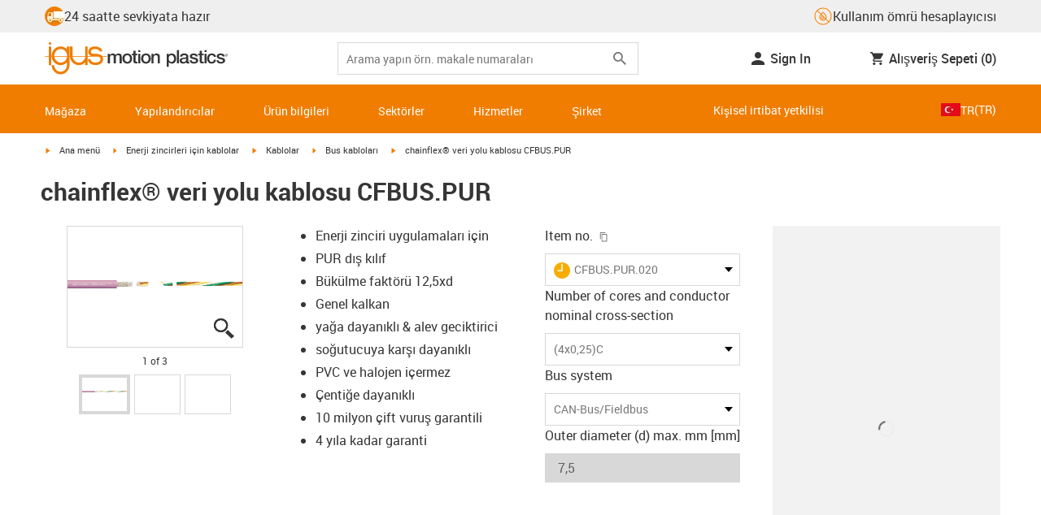

--- FILE ---
content_type: text/html; charset=utf-8
request_url: https://www.igus.com.tr/product/CFBUS_PUR
body_size: 70631
content:
<!DOCTYPE html><html lang="tr-TR"><head><meta charSet="utf-8" data-next-head=""/><meta name="viewport" content="initial-scale=1.0, width=device-width" data-next-head=""/><style data-next-head="">
      :root {
        --theme-primary: #f07d00;
        --theme-primary-hover: #D26E00;
        --theme-primary-font: #ffffff;
        --theme-secondary: #363636;
        --theme-secondary-hover: #000000;
        --theme-secondary-font: #ffffff;
        --theme-color1: #da0e7d;
        --theme-color1-hover: #9b0a59;
        --theme-color1-font: #ffffff;
        --theme-color2: #49269e;
        --theme-color2-hover: #341d4e;
        --theme-color2-font: #ffffff;
        --theme-color3: #ffffff;
        --buttons-full-width: fit-content;
      }
    </style><title data-next-head="">chainflex® veri yolu kablosu CFBUS.PUR</title><meta name="robots" content="index,follow" data-next-head=""/><meta name="description" content="chainflex® veri yolu kablosu CFBUS.PUR" data-next-head=""/><link rel="alternate" hrefLang="x-default" href="https://www.igus.eu/product/CFBUS_PUR" data-next-head=""/><link rel="alternate" hrefLang="en-EG" href="https://www.igus.com.eg/product/CFBUS_PUR" data-next-head=""/><link rel="alternate" hrefLang="en-IN" href="https://www.igus.in/product/CFBUS_PUR" data-next-head=""/><link rel="alternate" hrefLang="en-IL" href="https://www.igus.co.il/product/CFBUS_PUR" data-next-head=""/><link rel="alternate" hrefLang="en-ZA" href="https://www.igus.co.za/product/CFBUS_PUR" data-next-head=""/><link rel="alternate" hrefLang="en-AU" href="https://www.igus.com.au/product/CFBUS_PUR" data-next-head=""/><link rel="alternate" hrefLang="id-ID" href="https://www.igus.co.id/product/CFBUS_PUR" data-next-head=""/><link rel="alternate" hrefLang="ja-JP" href="https://www.igus.co.jp/product/CFBUS_PUR" data-next-head=""/><link rel="alternate" hrefLang="ko-KR" href="https://www.igus.kr/product/CFBUS_PUR" data-next-head=""/><link rel="alternate" hrefLang="en-MY" href="https://www.igus.my/product/CFBUS_PUR" data-next-head=""/><link rel="alternate" hrefLang="en-NZ" href="https://www.igus.co.nz/product/CFBUS_PUR" data-next-head=""/><link rel="alternate" hrefLang="en-SG" href="https://www.igus.sg/product/CFBUS_PUR" data-next-head=""/><link rel="alternate" hrefLang="th-TH" href="https://www.igus.co.th/product/CFBUS_PUR" data-next-head=""/><link rel="alternate" hrefLang="zh-TW" href="https://www.igus.com.tw/product/CFBUS_PUR" data-next-head=""/><link rel="alternate" hrefLang="vi-VN" href="https://www.igus.vn/product/CFBUS_PUR" data-next-head=""/><link rel="alternate" hrefLang="nl-BE" href="https://www.igus.be/product/CFBUS_PUR" data-next-head=""/><link rel="alternate" hrefLang="fr-BE" href="https://www.igus.be/fr-BE/product/CFBUS_PUR" data-next-head=""/><link rel="alternate" hrefLang="de-BE" href="https://www.igus.be/de-BE/product/CFBUS_PUR" data-next-head=""/><link rel="alternate" hrefLang="en-BG" href="https://www.igus.bg/product/CFBUS_PUR" data-next-head=""/><link rel="alternate" hrefLang="cs-CZ" href="https://www.igus.cz/product/CFBUS_PUR" data-next-head=""/><link rel="alternate" hrefLang="en-HR" href="https://www.igus.hr/product/CFBUS_PUR" data-next-head=""/><link rel="alternate" hrefLang="da-DK" href="https://www.igus.dk/product/CFBUS_PUR" data-next-head=""/><link rel="alternate" hrefLang="de-DE" href="https://www.igus.de/product/CFBUS_PUR" data-next-head=""/><link rel="alternate" hrefLang="es-ES" href="https://www.igus.es/product/CFBUS_PUR" data-next-head=""/><link rel="alternate" hrefLang="en-EE" href="https://www.igus.ee/product/CFBUS_PUR" data-next-head=""/><link rel="alternate" hrefLang="en-FI" href="https://www.igus.fi/product/CFBUS_PUR" data-next-head=""/><link rel="alternate" hrefLang="fr-FR" href="https://www.igus.fr/product/CFBUS_PUR" data-next-head=""/><link rel="alternate" hrefLang="en-GR" href="https://www.igus.gr/product/CFBUS_PUR" data-next-head=""/><link rel="alternate" hrefLang="en-IE" href="https://www.igus.ie/product/CFBUS_PUR" data-next-head=""/><link rel="alternate" hrefLang="it-IT" href="https://www.igus.it/product/CFBUS_PUR" data-next-head=""/><link rel="alternate" hrefLang="en-LT" href="https://www.igus.lt/product/CFBUS_PUR" data-next-head=""/><link rel="alternate" hrefLang="hu-HU" href="https://www.igus.hu/product/CFBUS_PUR" data-next-head=""/><link rel="alternate" hrefLang="nl-NL" href="https://www.igus.nl/product/CFBUS_PUR" data-next-head=""/><link rel="alternate" hrefLang="en-NO" href="https://www.igus.no/product/CFBUS_PUR" data-next-head=""/><link rel="alternate" hrefLang="de-AT" href="https://www.igus.at/product/CFBUS_PUR" data-next-head=""/><link rel="alternate" hrefLang="pl-PL" href="https://www.igus.pl/product/CFBUS_PUR" data-next-head=""/><link rel="alternate" hrefLang="pt-PT" href="https://www.igus.pt/product/CFBUS_PUR" data-next-head=""/><link rel="alternate" hrefLang="ro-RO" href="https://www.igus.ro/product/CFBUS_PUR" data-next-head=""/><link rel="alternate" hrefLang="de-CH" href="https://www.igus.ch/product/CFBUS_PUR" data-next-head=""/><link rel="alternate" hrefLang="fr-CH" href="https://www.igus.ch/fr-CH/product/CFBUS_PUR" data-next-head=""/><link rel="alternate" hrefLang="it-CH" href="https://www.igus.ch/it-CH/product/CFBUS_PUR" data-next-head=""/><link rel="alternate" hrefLang="en-RS" href="https://www.igus.rs/product/CFBUS_PUR" data-next-head=""/><link rel="alternate" hrefLang="sl-SI" href="https://www.igus.si/product/CFBUS_PUR" data-next-head=""/><link rel="alternate" hrefLang="cs-SK" href="https://www.igus.sk/product/CFBUS_PUR" data-next-head=""/><link rel="alternate" hrefLang="sv-SE" href="https://www.igusab.se/product/CFBUS_PUR" data-next-head=""/><link rel="alternate" hrefLang="tr-TR" href="https://www.igus.com.tr/product/CFBUS_PUR" data-next-head=""/><link rel="alternate" hrefLang="en-GB" href="https://www.igus.co.uk/product/CFBUS_PUR" data-next-head=""/><link rel="alternate" hrefLang="ru-UA" href="https://www.igus.com.ua/product/CFBUS_PUR" data-next-head=""/><link rel="alternate" hrefLang="es-AR" href="https://www.igus.com.ar/product/CFBUS_PUR" data-next-head=""/><link rel="alternate" hrefLang="pt-BR" href="https://www.igus.com.br/product/CFBUS_PUR" data-next-head=""/><link rel="alternate" hrefLang="es-CL" href="https://www.igus.cl/product/CFBUS_PUR" data-next-head=""/><link rel="alternate" hrefLang="es-MX" href="https://www.igus.com.mx/product/CFBUS_PUR" data-next-head=""/><link rel="alternate" hrefLang="en-CA" href="https://www.igus.ca/product/CFBUS_PUR" data-next-head=""/><link rel="alternate" hrefLang="fr-CA" href="https://www.igus.ca/fr-CA/product/CFBUS_PUR" data-next-head=""/><link rel="alternate" hrefLang="en-US" href="https://www.igus.com/product/CFBUS_PUR" data-next-head=""/><link rel="alternate" hrefLang="en" href="https://www.igus.eu/product/CFBUS_PUR" data-next-head=""/><link rel="alternate" hrefLang="es" href="https://www.igus.eu/es/product/CFBUS_PUR" data-next-head=""/><link rel="alternate" hrefLang="fr" href="https://www.igus.eu/fr/product/CFBUS_PUR" data-next-head=""/><meta property="og:title" content="chainflex® veri yolu kablosu CFBUS.PUR" data-next-head=""/><meta property="og:description" content="chainflex® veri yolu kablosu CFBUS.PUR" data-next-head=""/><meta property="og:url" content="https://www.igus.com.tr/product/CFBUS_PUR?artnr=CFBUS.PUR.020" data-next-head=""/><meta property="og:type" content="website" data-next-head=""/><meta property="og:image" content="https://igus.widen.net/content/vjcaqgctq9/webp/CF_PROD_CFBUS.PUR.020_1.webp?width=1200&amp;height=630&amp;quality=65" data-next-head=""/><meta property="og:image:alt" content="CFBUS.PUR.020 product image" data-next-head=""/><link rel="canonical" href="https://www.igus.com.tr/product/CFBUS_PUR" data-next-head=""/><meta name="WT.cg_n" content="Chainflex" data-next-head=""/><meta name="WT.cg_s" content="Catalog | Product |Bus cable" data-next-head=""/><meta name="sis-tag_page-type" content="Shop" data-next-head=""/><meta name="sis-tag_page-subtype" content="Product Detail Page" data-next-head=""/><meta name="sis-tag_article-number" content="CFBUS.PUR.020" data-next-head=""/><meta name="sis-tag_availability-code" content="1" data-next-head=""/><meta name="sis-tag_availability-text" content="2 hafta içinde kargoya verilir" data-next-head=""/><link rel="preload" as="image" href="https://igus.widen.net/content/vjcaqgctq9/webp/CF_PROD_CFBUS.PUR.020_1.webp?quality=65" data-next-head=""/><script id="google-tag-manager-script" data-testid="googletagmanager" data-nscript="beforeInteractive">
    (function(w,d,s,l,i){w[l]=w[l]||[];w[l].push({'gtm.start':
    new Date().getTime(),event:'gtm.js'});var f=d.getElementsByTagName(s)[0],
    j=d.createElement(s),dl=l!='dataLayer'?'&l='+l:'';j.async=true;j.src=
    'https://www.googletagmanager.com/gtm.js?id='+i+dl;f.parentNode.insertBefore(j,f);
    })(window,document,'script','dataLayer', 'GTM-WV2C3F');
  </script><script id="avs" data-nscript="beforeInteractive">/* appversion 2.487.5 */</script><link rel="preload" href="/_catalog/_next/static/css/2577aec00edf3666.css" as="style"/><link rel="stylesheet" href="/_catalog/_next/static/css/2577aec00edf3666.css" data-n-g=""/><link rel="preload" href="/_catalog/_next/static/css/0154f090b48a5922.css" as="style"/><link rel="stylesheet" href="/_catalog/_next/static/css/0154f090b48a5922.css" data-n-p=""/><link rel="preload" href="/_catalog/_next/static/css/a725eb868f8d6938.css" as="style"/><link rel="stylesheet" href="/_catalog/_next/static/css/a725eb868f8d6938.css" data-n-p=""/><noscript data-n-css=""></noscript><script defer="" nomodule="" src="/_catalog/_next/static/chunks/polyfills-42372ed130431b0a.js"></script><script src="/_catalog/_next/static/chunks/webpack-bc7c28a8b938e3c4.js" defer=""></script><script src="/_catalog/_next/static/chunks/framework-53fae7349e085ca3.js" defer=""></script><script src="/_catalog/_next/static/chunks/main-3d0ee6a4f91ca73d.js" defer=""></script><script src="/_catalog/_next/static/chunks/pages/_app-cf319c67bc9b9748.js" defer=""></script><script src="/_catalog/_next/static/chunks/69faa530-41d941d2a9a36213.js" defer=""></script><script src="/_catalog/_next/static/chunks/40cd0648-a688fc05f950259a.js" defer=""></script><script src="/_catalog/_next/static/chunks/dcca3626-7daf1fc0c4ea2c4e.js" defer=""></script><script src="/_catalog/_next/static/chunks/370-3756ab014f273511.js" defer=""></script><script src="/_catalog/_next/static/chunks/17-7ddc90f40b9d66ca.js" defer=""></script><script src="/_catalog/_next/static/chunks/468-bafa9bfc69a8fe45.js" defer=""></script><script src="/_catalog/_next/static/chunks/783-0f2a07ca048c2e48.js" defer=""></script><script src="/_catalog/_next/static/chunks/522-ca52bfc77d415270.js" defer=""></script><script src="/_catalog/_next/static/chunks/495-f76fe56065a92409.js" defer=""></script><script src="/_catalog/_next/static/chunks/941-a63e5a20f8ea8c08.js" defer=""></script><script src="/_catalog/_next/static/chunks/526-b7f699355a5bc86f.js" defer=""></script><script src="/_catalog/_next/static/chunks/pages/product/%5Bproduct%5D-8fb29537dfbc2b28.js" defer=""></script><script src="/_catalog/_next/static/catalog_2.487.4/_buildManifest.js" defer=""></script><script src="/_catalog/_next/static/catalog_2.487.4/_ssgManifest.js" defer=""></script><style id="__jsx-1cb5a8b6db816471">div.jsx-1cb5a8b6db816471>ul{list-style-type:disc}div.jsx-1cb5a8b6db816471>ul>li{padding-bottom:.4rem}div.jsx-1cb5a8b6db816471>ul>li>a{color:#f07d00}div.jsx-1cb5a8b6db816471>ul>li>a:hover{color:#a45500}</style></head><body><noscript><iframe src="https://www.googletagmanager.com/ns.html?id=GTM-WV2C3F" height="0" width="0" class="hidden invisible" title="Google Tag Manager"></iframe></noscript><div id="__next"><script data-testid="piwikpro-script">(function(window, document, dataLayerName, id) {
window[dataLayerName]=window[dataLayerName]||[],window[dataLayerName].push({start:(new Date).getTime(),event:"stg.start"});var scripts=document.getElementsByTagName('script')[0],tags=document.createElement('script');
function stgCreateCookie(a,b,c){var d="";if(c){var e=new Date;e.setTime(e.getTime()+24*c*60*60*1e3),d="; expires="+e.toUTCString()}document.cookie=a+"="+b+d+"; path=/"}
var isStgDebug=(window.location.href.match("stg_debug")||document.cookie.match("stg_debug"))&&!window.location.href.match("stg_disable_debug");stgCreateCookie("stg_debug",isStgDebug?1:"",isStgDebug?14:-1);
var qP=[];dataLayerName!=="dataLayer"&&qP.push("data_layer_name="+dataLayerName),isStgDebug&&qP.push("stg_debug");var qPString=qP.length>0?("?"+qP.join("&")):"";
tags.async=!0,tags.src="//igus.containers.piwik.pro/"+id+".js"+qPString,scripts.parentNode.insertBefore(tags,scripts);
!function(a,n,i){a[n]=a[n]||{};for(var c=0;c<i.length;c++)!function(i){a[n][i]=a[n][i]||{},a[n][i].api=a[n][i].api||function(){var a=[].slice.call(arguments,0);"string"==typeof a[0]&&window[dataLayerName].push({event:n+"."+i+":"+a[0],parameters:[].slice.call(arguments,1)})}}(i[c])}(window,"ppms",["tm","cm"]);
})(window, document, 'dataLayer', '2e1410da-34dc-4052-ba7c-d0ac9f4479bd');
</script><noscript data-testid="piwikpro-noscript"><iframe src="//igus.containers.piwik.pro/2e1410da-34dc-4052-ba7c-d0ac9f4479bd/noscript.html" height="0" width="0" style="display:none;visibility:hidden"></iframe></noscript><section id="country-switch"></section><header><nav class="icon-links-wrapper IconLinksBar-module_bg__grey__M1dTP"><div class=" Grid-module_container__4hXNq Grid-module_container_v1__viOxK"><ul class="IconLinksBar-module_icon__links_wrapper__xvsqa"><li class="IconLinksBar-module_icon__links__pfwO3"><a href="https://www.igus.com.tr/service/delivery-times" title="24 saatte sevkiyata hazır" target="_self" class="Link-module_layout__-XLu- Link-module_linkSecondaryColor__NQkj9  "><span class=""><span class="IconLinksBar-module_icon__links__pfwO3"><span class="IconLinksBar-module_icon__links_icon_wrapper__1FyDb"><img class="IconLinksBar-module_icon__links_icon__fSMo-  " src="
          https://igus.widen.net/content/gao3qqzess/webp/ICON_ECS_delivery.jpeg?crop=false&amp;keep=c&amp;u=ynfd0c&amp;w=24&amp;h=24" alt="24 saat içinde sevkiyata hazır" fetchpriority="high" loading="eager"/></span>24 saatte sevkiyata hazır</span></span></a></li><li class="IconLinksBar-module_icon__links__pfwO3"><a href="/iproSvc/appredirect.aspx?app=koplaitools" title=" Kullanım ömrü hesaplayıcısı" target="_self" class="Link-module_layout__-XLu- Link-module_linkSecondaryColor__NQkj9  "><span class=""><span class="IconLinksBar-module_icon__links__pfwO3"><span class="IconLinksBar-module_icon__links_icon_wrapper__1FyDb"><img class="IconLinksBar-module_icon__links_icon__fSMo-  " src="
          https://igus.widen.net/content/xpqevet93d/webp/LCA_ICON_no-oil_orange_DE_1.jpeg?keep=c&amp;crop=yes&amp;x.app=portals&amp;w=24&amp;h=24" alt="igus" fetchpriority="high" loading="eager"/></span> Kullanım ömrü hesaplayıcısı</span></span></a></li></ul></div></nav><div class=" Grid-module_container__4hXNq Grid-module_container_v1__viOxK header-bar-wrapper HeaderBar-module_header-bar-wrapper-v2__nISU5"><div class=" Grid-module_row__8-iOP "><div class=" Grid-module_col__neKAZ HeaderBar-module_header__main__wrapper__DuuJn"><nav class="HeaderBar-module_header__wrapper__tWjJ-"><button class="BurgerButton-module_burger__icon__D44HD" aria-label="Mobile Navigation"><span class="BurgerButton-module_burger__icon_open__Hu-Yo"></span></button><a href="/" title="Home" target="_top" class="Link-module_layout__-XLu- Link-module_linkSecondaryColor__NQkj9  HeaderBar-module_header_logo__wrapper__MPj9F"><span class=""><svg width="77" height="40" viewBox="0 0 88 46" fill="none" xmlns="http://www.w3.org/2000/svg"><path d="M81.0942 19.6806C80.5319 18.9088 79.7944 18.2815 78.9423 17.8503C76.5512 16.5922 73.0244 16.3132 68.8999 16.3132C65.8541 16.3132 64.9006 15.2145 64.9006 13.4667C64.9006 12.2997 66.0164 9.58697 71.1116 9.57843C75.3045 9.57843 77.4991 11.8926 77.3995 13.0255H81.0174C81.1597 8.38859 75.2959 5.96054 71.1059 5.96623C64.818 5.96623 61.2884 9.06606 61.2884 13.555C61.2884 15.3084 61.7324 16.7772 62.7116 17.8589C63.5086 18.7384 64.6615 19.3646 66.2213 19.6891H60.5284V17.8503V5.9947H57.0471V19.6806H39.1342C39.1342 19.5696 39.1342 19.4586 39.1342 19.3447V17.8503V5.9947H35.2715V17.8503V19.6806H34.779V5.9947H31.1811V9.9627C30.0323 8.71243 28.6375 7.71307 27.0842 7.0273C25.531 6.34154 23.8528 5.98417 22.1549 5.97762C15.608 5.97762 10.248 11.1725 9.59617 17.8332C9.55137 18.2873 9.52952 18.7433 9.5307 19.1995C9.5307 19.3533 9.5307 19.5098 9.5307 19.6635H9.03541V5.9947H5.43176V17.8503V19.6806H0.0234375V20.4235H5.43176V27.0416V32.4499H9.0468V27.0416V20.4235H9.59333C9.7903 22.8015 10.6133 25.0848 11.9787 27.0416C13.0164 28.5775 14.3886 29.8583 15.9922 30.7878C17.5959 31.7173 19.3893 32.2713 21.2378 32.4083C23.0863 32.5452 24.9418 32.2616 26.6649 31.5786C28.3881 30.8956 29.9341 29.831 31.1868 28.4649V32.3646C31.167 33.6952 30.8845 35.0089 30.3556 36.2301C28.9324 39.5292 25.8012 41.8177 22.1606 41.8177C18.5199 41.8177 15.3945 39.5235 13.9712 36.2244C13.4345 35.0048 13.1443 33.6911 13.1173 32.3589H9.52786C9.54287 33.6692 9.74414 34.9707 10.1256 36.2244C11.7567 41.5587 16.5331 45.41 22.1549 45.41C27.7767 45.41 32.5531 41.5587 34.1813 36.2244C34.563 34.9718 34.7643 33.6711 34.779 32.3617V20.4235H35.3199C35.5202 22.8025 36.3472 25.086 37.7166 27.0416C38.8515 28.6977 40.3703 30.0545 42.1433 30.9963C43.9163 31.9381 45.8909 32.4368 47.8985 32.4499C49.5904 32.4453 51.2632 32.0918 52.8123 31.4115C54.3614 30.7312 55.7536 29.7388 56.9019 28.4962V32.4499H60.5227V27.0416V20.4235H75.498C78.1168 21.0185 78.6292 22.1485 78.6292 23.7995C78.6539 24.4106 78.5405 25.0194 78.2976 25.5807C78.0546 26.142 77.6883 26.6414 77.2258 27.0416C75.9335 28.1631 73.8101 28.704 71.1059 28.704C68.7234 28.704 67.0041 28.0066 65.9111 27.0388C64.8607 26.1137 64.3853 24.9409 64.4451 23.9076H60.8244C60.7875 24.9852 60.9999 26.0567 61.4449 27.0388C62.8852 30.2268 66.6682 32.319 71.1059 32.319C74.943 32.319 79.9585 31.1804 81.6379 27.0388C82.0463 26.0056 82.2456 24.9017 82.2243 23.7909C82.254 22.6304 82.0143 21.4787 81.524 20.4264H87.6041V19.6806H81.0942ZM27.6059 27.0416C26.1032 28.2068 24.2556 28.8391 22.3541 28.8391C20.4526 28.8391 18.6051 28.2068 17.1024 27.0416C16.0748 26.2416 15.2179 25.2437 14.5824 24.1071C13.9468 22.9704 13.5454 21.7179 13.4019 20.4235H31.3149C31.1706 21.7186 30.768 22.9716 30.131 24.1084C29.4939 25.2451 28.6353 26.2426 27.6059 27.0416ZM31.3633 19.6863H13.3308C13.3308 19.5297 13.3308 19.3732 13.3308 19.2138C13.3253 18.7582 13.3491 18.3028 13.4019 17.8503C14.0282 13.1735 17.7941 9.57558 22.3484 9.57558C26.9028 9.57558 30.6659 13.1735 31.2864 17.8503C31.3447 18.3006 31.3742 18.7541 31.3746 19.2081C31.3746 19.3561 31.3718 19.5241 31.3633 19.6806V19.6863ZM53.3524 27.0416C51.8474 28.2142 49.9942 28.851 48.0864 28.851C46.1785 28.851 44.3253 28.2142 42.8204 27.0416C41.7935 26.2422 40.937 25.2453 40.3014 24.1096C39.6659 22.974 39.2642 21.7226 39.1199 20.4292H57.0329C56.8911 21.7211 56.4924 22.9716 55.8604 24.1071C55.2283 25.2427 54.3756 26.2404 53.3524 27.0416Z" fill="#EF7D00"></path><path d="M7.22973 3.60081C7.58646 3.60193 7.93549 3.49714 8.23261 3.29972C8.52973 3.10229 8.76156 2.82111 8.89872 2.4918C9.03589 2.1625 9.07222 1.79989 9.00311 1.44991C8.934 1.09994 8.76256 0.778361 8.51051 0.525914C8.25846 0.273468 7.93715 0.101519 7.58729 0.0318546C7.23743 -0.0378101 6.87476 -0.00205535 6.54524 0.134589C6.21572 0.271233 5.93417 0.502616 5.73627 0.799421C5.53838 1.09623 5.43303 1.4451 5.4336 1.80183C5.43435 2.27822 5.62373 2.73493 5.96033 3.07206C6.29692 3.40919 6.75333 3.5993 7.22973 3.60081Z" fill="#EF7D00"></path></svg><svg class=" HeaderBar-module_motion_platics_logo__wrapper__mW71B" width="148" height="22" viewBox="0 0 148 22" fill="none" xmlns="http://www.w3.org/2000/svg"><path d="M0.570312 5.14742H3.03537V6.79269H3.10368C3.90355 5.62847 4.84004 4.82861 6.7358 4.82861C8.17613 4.82861 9.52252 5.4463 10.0491 6.79269C10.9401 5.58293 12.0132 4.82861 13.7496 4.82861C16.2402 4.82861 17.7005 5.94728 17.7005 8.81369V16.9689H15.0959V10.0491C15.0959 8.15331 14.9821 6.87239 12.9497 6.87239C11.1906 6.87239 10.4362 8.01098 10.4362 10.0263V16.9461H7.8317V9.37445C7.8317 7.72918 7.33072 6.88377 5.75377 6.88377C4.40738 6.88377 3.17201 8.00529 3.17201 9.94659V16.9575H0.570312V5.14742Z" fill="#363636"></path><path d="M18.5234 11.0425C18.5234 7.45593 20.7152 4.82863 24.484 4.82863C28.2527 4.82863 30.4474 7.45593 30.4474 11.0425C30.4474 14.6746 28.2527 17.2763 24.484 17.2763C20.7152 17.2763 18.5234 14.6746 18.5234 11.0425ZM27.8428 11.0425C27.8428 9.01012 26.8153 6.88379 24.484 6.88379C22.1527 6.88379 21.128 9.01012 21.128 11.0425C21.128 13.0749 22.1556 15.2211 24.484 15.2211C26.8124 15.2211 27.8457 13.0977 27.8457 11.0425H27.8428Z" fill="#363636"></path><path d="M30.0586 5.14744H32.0227V1.60641H34.6272V5.14744H36.9784V7.08875H34.6272V13.3937C34.6272 14.4697 34.7183 15.0162 35.8825 15.0162C36.2502 15.0313 36.6183 15.0007 36.9784 14.9251V16.9347C36.419 17.0142 35.8553 17.0598 35.2904 17.0714C32.5464 17.0714 32.091 16.021 32.0227 14.0569V7.08875H30.0586V5.14744Z" fill="#363636"></path><path d="M38.0039 0.65567H40.6084V3.12357H38.0039V0.65567ZM38.0039 5.15596H40.6084V16.966H38.0039V5.15596Z" fill="#363636"></path><path d="M41.5234 11.0425C41.5234 7.45592 43.7152 4.82861 47.484 4.82861C51.2527 4.82861 53.4616 7.45592 53.4616 11.0425C53.4616 14.6746 51.267 17.2763 47.484 17.2763C43.701 17.2763 41.5234 14.6746 41.5234 11.0425ZM50.8428 11.0425C50.8428 9.0101 49.8153 6.88377 47.484 6.88377C45.1527 6.88377 44.128 9.0101 44.128 11.0425C44.128 13.0749 45.1556 15.2211 47.484 15.2211C49.8124 15.2211 50.8428 13.0977 50.8428 11.0425Z" fill="#363636"></path><path d="M54.2422 5.14742H56.7101V6.88377L56.7556 6.92932C57.133 6.28953 57.6707 5.75924 58.3156 5.39082C58.9606 5.02241 59.6905 4.82863 60.4333 4.82861C63.0151 4.82861 64.6148 6.175 64.6148 8.84785V16.9575H62.0017V9.53386C61.9334 7.68364 61.2474 6.88377 59.6932 6.88377C57.9569 6.88377 56.8467 8.25578 56.8467 9.98929V16.9575H54.2422V5.14742Z" fill="#363636"></path><path d="M72.9197 5.14743H75.382V6.74716H75.4247C76.1562 5.37515 77.551 4.82863 79.0824 4.82863C82.8028 4.82863 84.6103 7.63811 84.6103 11.1108C84.6103 14.3074 82.9878 17.2763 79.5151 17.2763C78.0064 17.2763 76.364 16.7298 75.5641 15.4261H75.5186V21.3212H72.9141L72.9197 5.14743ZM78.7437 6.88379C76.5519 6.88379 75.4303 8.52906 75.4303 11.0653C75.4303 13.4392 76.643 15.2211 78.7437 15.2211C81.1205 15.2211 82.0114 13.1204 82.0114 11.0653C82.0114 8.93895 80.8899 6.88379 78.7437 6.88379Z" fill="#363636"></path><path d="M85.5039 0.655678H88.1084V16.966H85.5039V0.655678Z" fill="#363636"></path><path d="M99.4617 14.3188C99.4617 14.9593 99.5983 15.2098 100.079 15.2098C100.293 15.219 100.506 15.2066 100.717 15.1728V16.9774C100.183 17.1417 99.63 17.2374 99.0717 17.2621C97.9986 17.2621 97.267 16.8977 97.0621 15.8388C96.0345 16.8436 94.3665 17.2621 92.9717 17.2621C90.8027 17.2621 88.9297 16.1235 88.9297 13.815C88.9297 10.9144 91.1898 10.3992 93.3617 10.1373L94.7991 9.9523C96.3989 9.74735 97.0165 9.49686 97.0165 8.46928C97.0165 7.09727 95.5933 6.86956 94.5714 6.86956C93.1083 6.86956 92.0807 7.46447 91.9669 8.74254H89.3623C89.5474 5.70534 92.1035 4.81439 94.7308 4.81439C97.0393 4.81439 99.4588 5.75089 99.4588 8.23018L99.4617 14.3188ZM96.86 11.0311C96.3334 11.3499 95.9463 11.441 94.8475 11.5776L93.7972 11.7143C92.6102 11.8765 91.5371 12.332 91.5371 13.5873C91.5371 14.7771 92.6557 15.2098 93.7744 15.2098C95.1436 15.2098 96.86 14.6177 96.86 12.9724V11.0311Z" fill="#363636"></path><path d="M103.777 13.1802C103.94 14.7116 105.058 15.2354 106.45 15.2354C107.455 15.2354 109.146 15.0304 109.078 13.6812C109.009 12.332 107.114 12.1526 105.218 11.7171C103.322 11.2816 101.426 10.6184 101.426 8.21024C101.426 5.62848 104.213 4.82861 106.359 4.82861C108.782 4.82861 110.996 5.81065 111.295 8.46073H108.577C108.323 7.20258 107.344 6.88377 106.177 6.88377C105.423 6.88377 104.031 7.06595 104.031 8.09638C104.031 9.37445 105.949 9.5794 107.868 9.98929C109.786 10.3992 111.682 11.1108 111.682 13.4392C111.682 16.2487 108.85 17.2763 106.405 17.2763C103.413 17.2763 101.244 15.9527 101.176 13.166L103.777 13.1802Z" fill="#363636"></path><path d="M111.568 5.14744H113.527V1.60641H116.131V5.14744H118.482V7.08875H116.131V13.3937C116.131 14.4697 116.222 15.0162 117.386 15.0162C117.754 15.0312 118.122 15.0006 118.482 14.9251V16.9347C117.922 17.0143 117.357 17.0599 116.791 17.0714C114.05 17.0714 113.595 16.021 113.527 14.0569V7.08875H111.562L111.568 5.14744Z" fill="#363636"></path><path d="M119.504 0.65567H122.108V3.12357H119.504V0.65567ZM119.504 5.15596H122.108V16.966H119.504V5.15596Z" fill="#363636"></path><path d="M131.094 9.10119C130.889 7.63809 129.862 6.88377 128.401 6.88377C127.052 6.88377 125.156 7.61532 125.156 11.1791C125.156 13.1432 126.01 15.2211 128.288 15.2211C129.816 15.2211 130.849 14.2391 131.094 12.5255H133.699C133.22 15.6083 131.325 17.2763 128.29 17.2763C124.59 17.2763 122.555 14.6518 122.555 11.1791C122.555 7.61532 124.499 4.82861 128.381 4.82861C131.123 4.82861 133.451 6.19777 133.702 9.09834L131.094 9.10119Z" fill="#363636"></path><path d="M136.864 13.1802C137.024 14.7116 138.145 15.2354 139.537 15.2354C140.542 15.2354 142.233 15.0304 142.165 13.6812C142.096 12.332 140.201 12.1526 138.305 11.7171C136.409 11.2816 134.519 10.6184 134.519 8.21024C134.519 5.62848 137.306 4.82861 139.452 4.82861C141.874 4.82861 144.089 5.81065 144.388 8.46073H141.669C141.416 7.20258 140.434 6.88377 139.27 6.88377C138.515 6.88377 137.123 7.06595 137.123 8.09638C137.123 9.37445 139.042 9.5794 140.961 9.98929C142.879 10.3992 144.775 11.1108 144.775 13.4392C144.775 16.2487 141.943 17.2763 139.497 17.2763C136.506 17.2763 134.337 15.9527 134.266 13.166L136.864 13.1802Z" fill="#363636"></path><path d="M146.355 8.45505C146.137 8.46028 145.921 8.42081 145.719 8.33907C145.517 8.25733 145.334 8.13506 145.181 7.97981C145.028 7.82457 144.909 7.63963 144.83 7.43644C144.751 7.23324 144.715 7.01609 144.724 6.7984C144.73 6.47858 144.83 6.1677 145.013 5.90468C145.195 5.64167 145.45 5.43822 145.747 5.31982C146.044 5.20142 146.37 5.17333 146.683 5.23908C146.996 5.30482 147.283 5.46148 147.507 5.68942C147.732 5.91736 147.884 6.20645 147.945 6.52048C148.005 6.83451 147.972 7.15952 147.849 7.45479C147.726 7.75006 147.519 8.00248 147.253 8.18041C146.987 8.35834 146.675 8.45387 146.355 8.45505ZM146.355 5.43208C146.18 5.43247 146.007 5.46878 145.846 5.53878C145.685 5.60877 145.541 5.71095 145.421 5.83901C145.302 5.96706 145.21 6.11827 145.151 6.28329C145.092 6.44831 145.068 6.62362 145.08 6.7984C145.08 7.55272 145.566 8.16756 146.355 8.16756C146.699 8.14035 147.02 7.98445 147.254 7.73095C147.489 7.47745 147.619 7.14498 147.619 6.79982C147.619 6.45467 147.489 6.12219 147.254 5.86869C147.02 5.61519 146.699 5.45929 146.355 5.43208ZM146.028 7.74628H145.726V5.91314H146.42C146.864 5.91314 147.089 6.0697 147.089 6.43974C147.093 6.50463 147.084 6.56963 147.061 6.63067C147.039 6.69171 147.004 6.74749 146.959 6.79451C146.915 6.84154 146.86 6.87879 146.801 6.90395C146.741 6.92911 146.676 6.94162 146.611 6.94072L147.124 7.74628H146.785L146.309 6.9635H146.025L146.028 7.74628ZM146.363 6.70731C146.588 6.70731 146.788 6.68454 146.788 6.42266C146.788 6.16079 146.568 6.17502 146.389 6.17502H146.028V6.71016L146.363 6.70731Z" fill="#363636"></path></svg></span></a><div class="HeaderBar-module_header__input__wrapper__wM7zs "><div class="SearchBar-module_search__input__wrapper__jVTcu"><div class="SearchBar-module_search__input__control__M-U-L"><input role="searchbox" aria-label="Search" name="searchTerm" type="text" placeholder="Arama yapın örn. makale numaraları" class="SearchBar-module_search__input__element__6eyxo" value=""/><div class="SearchBar-module_action__wrapper__kJJ84"><button aria-label="Search" class="SearchBar-module_input__search__XhcRv"><svg class="" width="24" height="24" viewBox="0 0 24 24" fill="none" xmlns="http://www.w3.org/2000/svg"><g clip-path="url(#clip0_12303_447)"><path d="M15.4351 14.0629H14.7124L14.4563 13.8159C15.3528 12.773 15.8925 11.4191 15.8925 9.94625C15.8925 6.66209 13.2304 4 9.94625 4C6.66209 4 4 6.66209 4 9.94625C4 13.2304 6.66209 15.8925 9.94625 15.8925C11.4191 15.8925 12.773 15.3528 13.8159 14.4563L14.0629 14.7124V15.4351L18.6369 20L20 18.6369L15.4351 14.0629ZM9.94625 14.0629C7.66838 14.0629 5.82962 12.2241 5.82962 9.94625C5.82962 7.66838 7.66838 5.82962 9.94625 5.82962C12.2241 5.82962 14.0629 7.66838 14.0629 9.94625C14.0629 12.2241 12.2241 14.0629 9.94625 14.0629Z" fill="#787878"></path></g><defs><clipPath id="clip0_12303_447"><rect width="24" height="24"></rect></clipPath></defs></svg></button></div></div></div></div><div class="HeaderBar-module_header__right__P7VFu"><div class="HeaderBar-module_header__icons__wrapper__hIT2U"><button aria-label="Search" class="HeaderBar-module_header__search__icon__NFZ24"><svg class="" width="24" height="24" viewBox="0 0 24 24" fill="none" xmlns="http://www.w3.org/2000/svg"><g clip-path="url(#clip0_12178_375)"><path d="M15.4351 14.0629H14.7124L14.4563 13.8159C15.3528 12.773 15.8925 11.4191 15.8925 9.94625C15.8925 6.66209 13.2304 4 9.94625 4C6.66209 4 4 6.66209 4 9.94625C4 13.2304 6.66209 15.8925 9.94625 15.8925C11.4191 15.8925 12.773 15.3528 13.8159 14.4563L14.0629 14.7124V15.4351L18.6369 20L20 18.6369L15.4351 14.0629ZM9.94625 14.0629C7.66838 14.0629 5.82962 12.2241 5.82962 9.94625C5.82962 7.66838 7.66838 5.82962 9.94625 5.82962C12.2241 5.82962 14.0629 7.66838 14.0629 9.94625C14.0629 12.2241 12.2241 14.0629 9.94625 14.0629Z" fill="#363636"></path></g><defs><clipPath id="clip0_12178_375"><rect width="24" height="24" fill="white"></rect></clipPath></defs></svg></button><a href="/myigus" title="myigus" target="_self" class="Link-module_layout__-XLu- Link-module_linkSecondaryColor__NQkj9  "><span class=""><span class="HeaderBar-module_header__link__qUnRX"><svg width="24" height="24" viewBox="0 0 24 24" fill="none" xmlns="http://www.w3.org/2000/svg"><g clip-path="url(#clip0_12178_378)"><path d="M12 12C14.21 12 16 10.21 16 8C16 5.79 14.21 4 12 4C9.79 4 8 5.79 8 8C8 10.21 9.79 12 12 12ZM12 14C9.33 14 4 15.34 4 18V20H20V18C20 15.34 14.67 14 12 14Z" fill="#363636"></path></g><defs><clipPath id="clip0_12178_378"><rect width="24" height="24" fill="white"></rect></clipPath></defs></svg><span class="HeaderBar-module_header__link__text__b0zeg">Sign In </span></span></span></a><a href="/cart" title="Shoping Cart" target="_self" class="Link-module_layout__-XLu- Link-module_linkSecondaryColor__NQkj9  "><span class=""><span class="HeaderBar-module_header__link__qUnRX"><svg width="24" height="24" viewBox="0 0 24 24" fill="none" xmlns="http://www.w3.org/2000/svg"><g clip-path="url(#clip0_12178_382)"><path d="M8.8 16.8C7.92 16.8 7.208 17.52 7.208 18.4C7.208 19.28 7.92 20 8.8 20C9.68 20 10.4 19.28 10.4 18.4C10.4 17.52 9.68 16.8 8.8 16.8ZM4 4V5.6H5.6L8.48 11.672L7.4 13.632C7.272 13.856 7.2 14.12 7.2 14.4C7.2 15.28 7.92 16 8.8 16H18.4V14.4H9.136C9.024 14.4 8.936 14.312 8.936 14.2L8.96 14.104L9.68 12.8H15.64C16.24 12.8 16.768 12.472 17.04 11.976L19.904 6.784C19.968 6.672 20 6.536 20 6.4C20 5.96 19.64 5.6 19.2 5.6H7.368L6.616 4H4ZM16.8 16.8C15.92 16.8 15.208 17.52 15.208 18.4C15.208 19.28 15.92 20 16.8 20C17.68 20 18.4 19.28 18.4 18.4C18.4 17.52 17.68 16.8 16.8 16.8Z" fill="#363636"></path></g><defs><clipPath id="clip0_12178_382"><rect width="24" height="24" fill="white"></rect></clipPath></defs></svg><span class="HeaderBar-module_header__link__text__b0zeg">Alışveriş Sepeti</span><span class="HeaderBar-module_header__cart__VjoAl" translate="no">(0)</span></span></span></a></div><button class="HeaderBar-module_country_switcher_button__6G-7B" title="DE-DE(TR)"><div><img alt="de-de flag" width="24" height="16"/></div>DE-DE (TR)</button></div></nav></div></div></div><div class="main-navigation-wrapper NavigationBar-module_nav_bar__wrapper__UWWR2"><div class=" Grid-module_container__4hXNq Grid-module_container_v1__viOxK NavigationBar-module_mobile__navheader__jf1Ly"><div class=" Grid-module_row__8-iOP "><div class=" Grid-module_col__neKAZ"><nav class="NavigationBar-module_header__wrapper__igViu"><button class="BurgerButton-module_burger__icon__D44HD" aria-label="Mobile Navigation"><span class="BurgerButton-module_burger__icon_open__Hu-Yo"></span></button><a href="/" title="Home" target="_top" class="Link-module_layout__-XLu- Link-module_linkSecondaryColor__NQkj9  NavigationBar-module_header_logo__wrapper__y3VJm"><span class=""><svg width="77" height="40" viewBox="0 0 88 46" fill="none" xmlns="http://www.w3.org/2000/svg"><path d="M81.0942 19.6806C80.5319 18.9088 79.7944 18.2815 78.9423 17.8503C76.5512 16.5922 73.0244 16.3132 68.8999 16.3132C65.8541 16.3132 64.9006 15.2145 64.9006 13.4667C64.9006 12.2997 66.0164 9.58697 71.1116 9.57843C75.3045 9.57843 77.4991 11.8926 77.3995 13.0255H81.0174C81.1597 8.38859 75.2959 5.96054 71.1059 5.96623C64.818 5.96623 61.2884 9.06606 61.2884 13.555C61.2884 15.3084 61.7324 16.7772 62.7116 17.8589C63.5086 18.7384 64.6615 19.3646 66.2213 19.6891H60.5284V17.8503V5.9947H57.0471V19.6806H39.1342C39.1342 19.5696 39.1342 19.4586 39.1342 19.3447V17.8503V5.9947H35.2715V17.8503V19.6806H34.779V5.9947H31.1811V9.9627C30.0323 8.71243 28.6375 7.71307 27.0842 7.0273C25.531 6.34154 23.8528 5.98417 22.1549 5.97762C15.608 5.97762 10.248 11.1725 9.59617 17.8332C9.55137 18.2873 9.52952 18.7433 9.5307 19.1995C9.5307 19.3533 9.5307 19.5098 9.5307 19.6635H9.03541V5.9947H5.43176V17.8503V19.6806H0.0234375V20.4235H5.43176V27.0416V32.4499H9.0468V27.0416V20.4235H9.59333C9.7903 22.8015 10.6133 25.0848 11.9787 27.0416C13.0164 28.5775 14.3886 29.8583 15.9922 30.7878C17.5959 31.7173 19.3893 32.2713 21.2378 32.4083C23.0863 32.5452 24.9418 32.2616 26.6649 31.5786C28.3881 30.8956 29.9341 29.831 31.1868 28.4649V32.3646C31.167 33.6952 30.8845 35.0089 30.3556 36.2301C28.9324 39.5292 25.8012 41.8177 22.1606 41.8177C18.5199 41.8177 15.3945 39.5235 13.9712 36.2244C13.4345 35.0048 13.1443 33.6911 13.1173 32.3589H9.52786C9.54287 33.6692 9.74414 34.9707 10.1256 36.2244C11.7567 41.5587 16.5331 45.41 22.1549 45.41C27.7767 45.41 32.5531 41.5587 34.1813 36.2244C34.563 34.9718 34.7643 33.6711 34.779 32.3617V20.4235H35.3199C35.5202 22.8025 36.3472 25.086 37.7166 27.0416C38.8515 28.6977 40.3703 30.0545 42.1433 30.9963C43.9163 31.9381 45.8909 32.4368 47.8985 32.4499C49.5904 32.4453 51.2632 32.0918 52.8123 31.4115C54.3614 30.7312 55.7536 29.7388 56.9019 28.4962V32.4499H60.5227V27.0416V20.4235H75.498C78.1168 21.0185 78.6292 22.1485 78.6292 23.7995C78.6539 24.4106 78.5405 25.0194 78.2976 25.5807C78.0546 26.142 77.6883 26.6414 77.2258 27.0416C75.9335 28.1631 73.8101 28.704 71.1059 28.704C68.7234 28.704 67.0041 28.0066 65.9111 27.0388C64.8607 26.1137 64.3853 24.9409 64.4451 23.9076H60.8244C60.7875 24.9852 60.9999 26.0567 61.4449 27.0388C62.8852 30.2268 66.6682 32.319 71.1059 32.319C74.943 32.319 79.9585 31.1804 81.6379 27.0388C82.0463 26.0056 82.2456 24.9017 82.2243 23.7909C82.254 22.6304 82.0143 21.4787 81.524 20.4264H87.6041V19.6806H81.0942ZM27.6059 27.0416C26.1032 28.2068 24.2556 28.8391 22.3541 28.8391C20.4526 28.8391 18.6051 28.2068 17.1024 27.0416C16.0748 26.2416 15.2179 25.2437 14.5824 24.1071C13.9468 22.9704 13.5454 21.7179 13.4019 20.4235H31.3149C31.1706 21.7186 30.768 22.9716 30.131 24.1084C29.4939 25.2451 28.6353 26.2426 27.6059 27.0416ZM31.3633 19.6863H13.3308C13.3308 19.5297 13.3308 19.3732 13.3308 19.2138C13.3253 18.7582 13.3491 18.3028 13.4019 17.8503C14.0282 13.1735 17.7941 9.57558 22.3484 9.57558C26.9028 9.57558 30.6659 13.1735 31.2864 17.8503C31.3447 18.3006 31.3742 18.7541 31.3746 19.2081C31.3746 19.3561 31.3718 19.5241 31.3633 19.6806V19.6863ZM53.3524 27.0416C51.8474 28.2142 49.9942 28.851 48.0864 28.851C46.1785 28.851 44.3253 28.2142 42.8204 27.0416C41.7935 26.2422 40.937 25.2453 40.3014 24.1096C39.6659 22.974 39.2642 21.7226 39.1199 20.4292H57.0329C56.8911 21.7211 56.4924 22.9716 55.8604 24.1071C55.2283 25.2427 54.3756 26.2404 53.3524 27.0416Z" fill="#EF7D00"></path><path d="M7.22973 3.60081C7.58646 3.60193 7.93549 3.49714 8.23261 3.29972C8.52973 3.10229 8.76156 2.82111 8.89872 2.4918C9.03589 2.1625 9.07222 1.79989 9.00311 1.44991C8.934 1.09994 8.76256 0.778361 8.51051 0.525914C8.25846 0.273468 7.93715 0.101519 7.58729 0.0318546C7.23743 -0.0378101 6.87476 -0.00205535 6.54524 0.134589C6.21572 0.271233 5.93417 0.502616 5.73627 0.799421C5.53838 1.09623 5.43303 1.4451 5.4336 1.80183C5.43435 2.27822 5.62373 2.73493 5.96033 3.07206C6.29692 3.40919 6.75333 3.5993 7.22973 3.60081Z" fill="#EF7D00"></path></svg><svg class=" NavigationBar-module_nav__item_logo__EoA8W" width="148" height="22" viewBox="0 0 148 22" fill="none" xmlns="http://www.w3.org/2000/svg"><path d="M0.570312 5.14742H3.03537V6.79269H3.10368C3.90355 5.62847 4.84004 4.82861 6.7358 4.82861C8.17613 4.82861 9.52252 5.4463 10.0491 6.79269C10.9401 5.58293 12.0132 4.82861 13.7496 4.82861C16.2402 4.82861 17.7005 5.94728 17.7005 8.81369V16.9689H15.0959V10.0491C15.0959 8.15331 14.9821 6.87239 12.9497 6.87239C11.1906 6.87239 10.4362 8.01098 10.4362 10.0263V16.9461H7.8317V9.37445C7.8317 7.72918 7.33072 6.88377 5.75377 6.88377C4.40738 6.88377 3.17201 8.00529 3.17201 9.94659V16.9575H0.570312V5.14742Z" fill="#363636"></path><path d="M18.5234 11.0425C18.5234 7.45593 20.7152 4.82863 24.484 4.82863C28.2527 4.82863 30.4474 7.45593 30.4474 11.0425C30.4474 14.6746 28.2527 17.2763 24.484 17.2763C20.7152 17.2763 18.5234 14.6746 18.5234 11.0425ZM27.8428 11.0425C27.8428 9.01012 26.8153 6.88379 24.484 6.88379C22.1527 6.88379 21.128 9.01012 21.128 11.0425C21.128 13.0749 22.1556 15.2211 24.484 15.2211C26.8124 15.2211 27.8457 13.0977 27.8457 11.0425H27.8428Z" fill="#363636"></path><path d="M30.0586 5.14744H32.0227V1.60641H34.6272V5.14744H36.9784V7.08875H34.6272V13.3937C34.6272 14.4697 34.7183 15.0162 35.8825 15.0162C36.2502 15.0313 36.6183 15.0007 36.9784 14.9251V16.9347C36.419 17.0142 35.8553 17.0598 35.2904 17.0714C32.5464 17.0714 32.091 16.021 32.0227 14.0569V7.08875H30.0586V5.14744Z" fill="#363636"></path><path d="M38.0039 0.65567H40.6084V3.12357H38.0039V0.65567ZM38.0039 5.15596H40.6084V16.966H38.0039V5.15596Z" fill="#363636"></path><path d="M41.5234 11.0425C41.5234 7.45592 43.7152 4.82861 47.484 4.82861C51.2527 4.82861 53.4616 7.45592 53.4616 11.0425C53.4616 14.6746 51.267 17.2763 47.484 17.2763C43.701 17.2763 41.5234 14.6746 41.5234 11.0425ZM50.8428 11.0425C50.8428 9.0101 49.8153 6.88377 47.484 6.88377C45.1527 6.88377 44.128 9.0101 44.128 11.0425C44.128 13.0749 45.1556 15.2211 47.484 15.2211C49.8124 15.2211 50.8428 13.0977 50.8428 11.0425Z" fill="#363636"></path><path d="M54.2422 5.14742H56.7101V6.88377L56.7556 6.92932C57.133 6.28953 57.6707 5.75924 58.3156 5.39082C58.9606 5.02241 59.6905 4.82863 60.4333 4.82861C63.0151 4.82861 64.6148 6.175 64.6148 8.84785V16.9575H62.0017V9.53386C61.9334 7.68364 61.2474 6.88377 59.6932 6.88377C57.9569 6.88377 56.8467 8.25578 56.8467 9.98929V16.9575H54.2422V5.14742Z" fill="#363636"></path><path d="M72.9197 5.14743H75.382V6.74716H75.4247C76.1562 5.37515 77.551 4.82863 79.0824 4.82863C82.8028 4.82863 84.6103 7.63811 84.6103 11.1108C84.6103 14.3074 82.9878 17.2763 79.5151 17.2763C78.0064 17.2763 76.364 16.7298 75.5641 15.4261H75.5186V21.3212H72.9141L72.9197 5.14743ZM78.7437 6.88379C76.5519 6.88379 75.4303 8.52906 75.4303 11.0653C75.4303 13.4392 76.643 15.2211 78.7437 15.2211C81.1205 15.2211 82.0114 13.1204 82.0114 11.0653C82.0114 8.93895 80.8899 6.88379 78.7437 6.88379Z" fill="#363636"></path><path d="M85.5039 0.655678H88.1084V16.966H85.5039V0.655678Z" fill="#363636"></path><path d="M99.4617 14.3188C99.4617 14.9593 99.5983 15.2098 100.079 15.2098C100.293 15.219 100.506 15.2066 100.717 15.1728V16.9774C100.183 17.1417 99.63 17.2374 99.0717 17.2621C97.9986 17.2621 97.267 16.8977 97.0621 15.8388C96.0345 16.8436 94.3665 17.2621 92.9717 17.2621C90.8027 17.2621 88.9297 16.1235 88.9297 13.815C88.9297 10.9144 91.1898 10.3992 93.3617 10.1373L94.7991 9.9523C96.3989 9.74735 97.0165 9.49686 97.0165 8.46928C97.0165 7.09727 95.5933 6.86956 94.5714 6.86956C93.1083 6.86956 92.0807 7.46447 91.9669 8.74254H89.3623C89.5474 5.70534 92.1035 4.81439 94.7308 4.81439C97.0393 4.81439 99.4588 5.75089 99.4588 8.23018L99.4617 14.3188ZM96.86 11.0311C96.3334 11.3499 95.9463 11.441 94.8475 11.5776L93.7972 11.7143C92.6102 11.8765 91.5371 12.332 91.5371 13.5873C91.5371 14.7771 92.6557 15.2098 93.7744 15.2098C95.1436 15.2098 96.86 14.6177 96.86 12.9724V11.0311Z" fill="#363636"></path><path d="M103.777 13.1802C103.94 14.7116 105.058 15.2354 106.45 15.2354C107.455 15.2354 109.146 15.0304 109.078 13.6812C109.009 12.332 107.114 12.1526 105.218 11.7171C103.322 11.2816 101.426 10.6184 101.426 8.21024C101.426 5.62848 104.213 4.82861 106.359 4.82861C108.782 4.82861 110.996 5.81065 111.295 8.46073H108.577C108.323 7.20258 107.344 6.88377 106.177 6.88377C105.423 6.88377 104.031 7.06595 104.031 8.09638C104.031 9.37445 105.949 9.5794 107.868 9.98929C109.786 10.3992 111.682 11.1108 111.682 13.4392C111.682 16.2487 108.85 17.2763 106.405 17.2763C103.413 17.2763 101.244 15.9527 101.176 13.166L103.777 13.1802Z" fill="#363636"></path><path d="M111.568 5.14744H113.527V1.60641H116.131V5.14744H118.482V7.08875H116.131V13.3937C116.131 14.4697 116.222 15.0162 117.386 15.0162C117.754 15.0312 118.122 15.0006 118.482 14.9251V16.9347C117.922 17.0143 117.357 17.0599 116.791 17.0714C114.05 17.0714 113.595 16.021 113.527 14.0569V7.08875H111.562L111.568 5.14744Z" fill="#363636"></path><path d="M119.504 0.65567H122.108V3.12357H119.504V0.65567ZM119.504 5.15596H122.108V16.966H119.504V5.15596Z" fill="#363636"></path><path d="M131.094 9.10119C130.889 7.63809 129.862 6.88377 128.401 6.88377C127.052 6.88377 125.156 7.61532 125.156 11.1791C125.156 13.1432 126.01 15.2211 128.288 15.2211C129.816 15.2211 130.849 14.2391 131.094 12.5255H133.699C133.22 15.6083 131.325 17.2763 128.29 17.2763C124.59 17.2763 122.555 14.6518 122.555 11.1791C122.555 7.61532 124.499 4.82861 128.381 4.82861C131.123 4.82861 133.451 6.19777 133.702 9.09834L131.094 9.10119Z" fill="#363636"></path><path d="M136.864 13.1802C137.024 14.7116 138.145 15.2354 139.537 15.2354C140.542 15.2354 142.233 15.0304 142.165 13.6812C142.096 12.332 140.201 12.1526 138.305 11.7171C136.409 11.2816 134.519 10.6184 134.519 8.21024C134.519 5.62848 137.306 4.82861 139.452 4.82861C141.874 4.82861 144.089 5.81065 144.388 8.46073H141.669C141.416 7.20258 140.434 6.88377 139.27 6.88377C138.515 6.88377 137.123 7.06595 137.123 8.09638C137.123 9.37445 139.042 9.5794 140.961 9.98929C142.879 10.3992 144.775 11.1108 144.775 13.4392C144.775 16.2487 141.943 17.2763 139.497 17.2763C136.506 17.2763 134.337 15.9527 134.266 13.166L136.864 13.1802Z" fill="#363636"></path><path d="M146.355 8.45505C146.137 8.46028 145.921 8.42081 145.719 8.33907C145.517 8.25733 145.334 8.13506 145.181 7.97981C145.028 7.82457 144.909 7.63963 144.83 7.43644C144.751 7.23324 144.715 7.01609 144.724 6.7984C144.73 6.47858 144.83 6.1677 145.013 5.90468C145.195 5.64167 145.45 5.43822 145.747 5.31982C146.044 5.20142 146.37 5.17333 146.683 5.23908C146.996 5.30482 147.283 5.46148 147.507 5.68942C147.732 5.91736 147.884 6.20645 147.945 6.52048C148.005 6.83451 147.972 7.15952 147.849 7.45479C147.726 7.75006 147.519 8.00248 147.253 8.18041C146.987 8.35834 146.675 8.45387 146.355 8.45505ZM146.355 5.43208C146.18 5.43247 146.007 5.46878 145.846 5.53878C145.685 5.60877 145.541 5.71095 145.421 5.83901C145.302 5.96706 145.21 6.11827 145.151 6.28329C145.092 6.44831 145.068 6.62362 145.08 6.7984C145.08 7.55272 145.566 8.16756 146.355 8.16756C146.699 8.14035 147.02 7.98445 147.254 7.73095C147.489 7.47745 147.619 7.14498 147.619 6.79982C147.619 6.45467 147.489 6.12219 147.254 5.86869C147.02 5.61519 146.699 5.45929 146.355 5.43208ZM146.028 7.74628H145.726V5.91314H146.42C146.864 5.91314 147.089 6.0697 147.089 6.43974C147.093 6.50463 147.084 6.56963 147.061 6.63067C147.039 6.69171 147.004 6.74749 146.959 6.79451C146.915 6.84154 146.86 6.87879 146.801 6.90395C146.741 6.92911 146.676 6.94162 146.611 6.94072L147.124 7.74628H146.785L146.309 6.9635H146.025L146.028 7.74628ZM146.363 6.70731C146.588 6.70731 146.788 6.68454 146.788 6.42266C146.788 6.16079 146.568 6.17502 146.389 6.17502H146.028V6.71016L146.363 6.70731Z" fill="#363636"></path></svg></span></a></nav></div></div></div><div class=""><div class=" Grid-module_container__4hXNq Grid-module_container_v1__viOxK"><div class=" Grid-module_row__8-iOP NavigationBar-module_nav_bar_content__wrapper__wtUMT"><div class=" Grid-module_col__neKAZ  Grid-module_colxs12__ad2mH NavigationBar-module_nav_group__wrapper__yZJl5"><div class="NavigationElement-module_off_canvas_container__xQKdT"><nav class="NavigationElement-module_off_canvas_menu__Ipdtb" id="main-nav" aria-label="Main"><ul class="NavigationElement-module_level0__SjTLS "><li><span class="NavigationElement-module_link__noIcon__ueID6 NavigationElement-module_no_link__YyEmF">Mağaza</span></li><li><span class="NavigationElement-module_link__noIcon__ueID6 NavigationElement-module_no_link__YyEmF">Yapılandırıcılar</span></li><li><span class="NavigationElement-module_link__noIcon__ueID6 NavigationElement-module_no_link__YyEmF">Ürün bilgileri</span></li><li><span class="NavigationElement-module_link__noIcon__ueID6 NavigationElement-module_no_link__YyEmF">Sektörler</span></li><li><span class="NavigationElement-module_link__noIcon__ueID6 NavigationElement-module_no_link__YyEmF">Hizmetler</span></li><li><span class="NavigationElement-module_link__noIcon__ueID6 NavigationElement-module_no_link__YyEmF">Şirket</span></li></ul><div class="NavigationElement-module_country_switcher__wrapper__AD2tL"><ul class="NavigationElement-module_level0__SjTLS NavigationElement-module_contact__WNEhz NavigationElement-module_off_canvas_menu__Ipdtb "><li class="NavigationElement-module_contact_link__5p3Rn"><button class="NavigationElement-module_contact_link__button__icIvt " id="contactPersonContainer" title="Kişisel irtibat yetkilisi" aria-label="Contact person">Kişisel irtibat yetkilisi</button></li></ul><div class="NavigationElement-module_country__wrapper__ybg1K"><div><div class="NavigationElement-module_level0__SjTLS NavigationElement-module_contact__WNEhz "><button class="NavigationElement-module_country_switcher_button__8cWf- NavigationElement-module_country__switcher__display__zQYMD" title="TR(TR)"><img src="[data-uri]" alt="tr flag" width="24" height="16"/>TR<!-- --> <span class="NavigationElement-module_country_switcher__text__6Hf-8">(<!-- -->TR<!-- -->)</span></button></div></div></div></div></nav></div></div></div></div></div><div class="NavigationBar-module_country_switcher__mobile_wrapper__UnnTB"><div class="NavigationBar-module_country_switcher_mobile__display__Zrof7"> :<button class="NavigationBar-module_country_switcher_button__0EMxS" title="TR(TR)"><img src="[data-uri]" alt="tr flags" width="24" height="16"/>TR (TR)</button></div></div></div></header><section id="country-switch"></section><nav class="container my-5 text-base font-normal text-gray-500"><div class="mb-10 px-2 text-xxs igus-text-styles" data-testid="breadcrumb"><span><div class="inline-block mr-4"><svg role="img" data-testid="icon-svg" version="1.1" xmlns="http://www.w3.org/2000/svg" xmlns:xlink="http://www.w3.org/1999/xlink" class="inline-block fill-current w-3 h-3 text-igus-primary"><use data-testid="icon-svg-use" xlink:href="/_catalog/icons/icon-sprite.svg#igus-icon-arrow-right"></use></svg><span class="sr-only">igus-icon-arrow-right</span></div><a data-testid="breadcrumb-external-item-1" href="https://www.igus.com.tr" class="text-xxs">Ana menü</a></span><span><div class="inline-block mr-4 ml-6"><svg role="img" data-testid="icon-svg" version="1.1" xmlns="http://www.w3.org/2000/svg" xmlns:xlink="http://www.w3.org/1999/xlink" class="inline-block fill-current w-3 h-3 text-igus-primary"><use data-testid="icon-svg-use" xlink:href="/_catalog/icons/icon-sprite.svg#igus-icon-arrow-right"></use></svg><span class="sr-only">igus-icon-arrow-right</span></div><a data-testid="breadcrumb-item-2" class="text-xxs" href="https://www.igus.com.tr/chainflex/cables-for-motion">Enerji zincirleri için kablolar</a></span><span><div class="inline-block mr-4 ml-6"><svg role="img" data-testid="icon-svg" version="1.1" xmlns="http://www.w3.org/2000/svg" xmlns:xlink="http://www.w3.org/1999/xlink" class="inline-block fill-current w-3 h-3 text-igus-primary"><use data-testid="icon-svg-use" xlink:href="/_catalog/icons/icon-sprite.svg#igus-icon-arrow-right"></use></svg><span class="sr-only">igus-icon-arrow-right</span></div><a data-testid="breadcrumb-item-3" class="text-xxs" href="https://www.igus.com.tr/chainflex/unharnessed-cables">Kablolar</a></span><span><div class="inline-block mr-4 ml-6"><svg role="img" data-testid="icon-svg" version="1.1" xmlns="http://www.w3.org/2000/svg" xmlns:xlink="http://www.w3.org/1999/xlink" class="inline-block fill-current w-3 h-3 text-igus-primary"><use data-testid="icon-svg-use" xlink:href="/_catalog/icons/icon-sprite.svg#igus-icon-arrow-right"></use></svg><span class="sr-only">igus-icon-arrow-right</span></div><a data-testid="breadcrumb-item-4" class="text-xxs" href="https://www.igus.com.tr/chainflex/bus-cables">Bus kabloları</a></span><span><div class="inline-block mr-4 ml-6"><svg role="img" data-testid="icon-svg" version="1.1" xmlns="http://www.w3.org/2000/svg" xmlns:xlink="http://www.w3.org/1999/xlink" class="inline-block fill-current w-3 h-3 text-igus-primary"><use data-testid="icon-svg-use" xlink:href="/_catalog/icons/icon-sprite.svg#igus-icon-arrow-right"></use></svg><span class="sr-only">igus-icon-arrow-right</span></div><span data-testid="breadcrumb-item-5">chainflex® veri yolu kablosu CFBUS.PUR</span></span></div></nav><main class="block container my-8 text-base font-normal text-gray-500 bg-white"><h1 class="my-10 leading-5xl">chainflex® veri yolu kablosu CFBUS.PUR</h1><div class="grid grid-cols-1 sm:grid-cols-2 lg:grid-cols-4 gap-8 justify-items-center igus-text-styles main-content-grid" data-testid="page-layout-default"><div><div class="relative text-center max-w-full" data-testid="product-media-carousel"><div data-testid="product-image-carousel-fade" class="relative max-w-full max-h-full ProductMediaCarousel_fadeCarousel__9Savo" style="min-width:210px;min-height:150px;padding-bottom:0"><div class="cursor-pointer border border-gray-200 relative ProductMediaCarousel_fadeCarousel__element__nhj8V" style="opacity:1;display:block"><span style="box-sizing:border-box;display:block;overflow:hidden;width:initial;height:initial;background:none;opacity:1;border:0;margin:0;padding:0;position:relative"><span style="box-sizing:border-box;display:block;width:initial;height:initial;background:none;opacity:1;border:0;margin:0;padding:0;padding-top:66.66666666666666%"></span><img alt="CFBUS.PUR.020 product image" title="CFBUS.PUR.020 product image" data-testid="product-media-carousel-fade-image" src="https://igus.widen.net/content/vjcaqgctq9/webp/CF_PROD_CFBUS.PUR.020_1.webp?quality=65" decoding="async" data-nimg="responsive" style="position:absolute;top:0;left:0;bottom:0;right:0;box-sizing:border-box;padding:0;border:none;margin:auto;display:block;width:0;height:0;min-width:100%;max-width:100%;min-height:100%;max-height:100%;object-fit:contain"/></span><div class="absolute bottom-4 right-4"><svg role="img" data-testid="icon-svg" version="1.1" xmlns="http://www.w3.org/2000/svg" xmlns:xlink="http://www.w3.org/1999/xlink" class="inline-block fill-current w-10 h-10"><use data-testid="icon-svg-use" xlink:href="/_catalog/icons/icon-sprite.svg#igus-icon-lupe"></use></svg><span class="sr-only">igus-icon-lupe</span></div></div><div class="cursor-pointer border border-gray-200 relative ProductMediaCarousel_fadeCarousel__element__nhj8V" style="opacity:1;display:block"><span style="box-sizing:border-box;display:block;overflow:hidden;width:initial;height:initial;background:none;opacity:1;border:0;margin:0;padding:0;position:relative"><span style="box-sizing:border-box;display:block;width:initial;height:initial;background:none;opacity:1;border:0;margin:0;padding:0;padding-top:66.66666666666666%"></span><img alt="CFBUS.PUR.020 technical drawing" title="CFBUS.PUR.020 technical drawing" data-testid="product-media-carousel-fade-image" src="[data-uri]" decoding="async" data-nimg="responsive" style="position:absolute;top:0;left:0;bottom:0;right:0;box-sizing:border-box;padding:0;border:none;margin:auto;display:block;width:0;height:0;min-width:100%;max-width:100%;min-height:100%;max-height:100%;object-fit:contain"/><noscript><img alt="CFBUS.PUR.020 technical drawing" title="CFBUS.PUR.020 technical drawing" data-testid="product-media-carousel-fade-image" loading="lazy" decoding="async" data-nimg="responsive" style="position:absolute;top:0;left:0;bottom:0;right:0;box-sizing:border-box;padding:0;border:none;margin:auto;display:block;width:0;height:0;min-width:100%;max-width:100%;min-height:100%;max-height:100%;object-fit:contain" src="https://igus.widen.net/content/k2p5tjlafs/webp/CFBUS.PVC.022.webp?quality=65"/></noscript></span><div class="absolute bottom-4 right-4"><svg role="img" data-testid="icon-svg" version="1.1" xmlns="http://www.w3.org/2000/svg" xmlns:xlink="http://www.w3.org/1999/xlink" class="inline-block fill-current w-10 h-10"><use data-testid="icon-svg-use" xlink:href="/_catalog/icons/icon-sprite.svg#igus-icon-lupe"></use></svg><span class="sr-only">igus-icon-lupe</span></div></div><div class="cursor-pointer border border-gray-200 relative ProductMediaCarousel_fadeCarousel__element__nhj8V" style="opacity:1;display:block"><img src="/_catalog/icons/play-circle.svg" alt="play icon" class="absolute z-20 h-24 w-24 left-1/2 top-1/2 transform -translate-y-1/2 -translate-x-1/2" data-testid="play-button"/><span style="box-sizing:border-box;display:block;overflow:hidden;width:initial;height:initial;background:none;opacity:1;border:0;margin:0;padding:0;position:relative"><span style="box-sizing:border-box;display:block;width:initial;height:initial;background:none;opacity:1;border:0;margin:0;padding:0;padding-top:66.66666666666666%"></span><img alt="CFBUS.PUR.020 video" title="CFBUS.PUR.020 video" data-testid="product-media-carousel-fade-image" src="[data-uri]" decoding="async" data-nimg="responsive" style="position:absolute;top:0;left:0;bottom:0;right:0;box-sizing:border-box;padding:0;border:none;margin:auto;display:block;width:0;height:0;min-width:100%;max-width:100%;min-height:100%;max-height:100%;object-fit:contain"/><noscript><img alt="CFBUS.PUR.020 video" title="CFBUS.PUR.020 video" data-testid="product-media-carousel-fade-image" loading="lazy" decoding="async" data-nimg="responsive" style="position:absolute;top:0;left:0;bottom:0;right:0;box-sizing:border-box;padding:0;border:none;margin:auto;display:block;width:0;height:0;min-width:100%;max-width:100%;min-height:100%;max-height:100%;object-fit:contain" src="https://igus.widen.net/content/9wwjalc8ym/webp/UK_video_igus-chainflex-Bus-Cables.webp?quality=65"/></noscript></span><div class="absolute bottom-4 right-4"><svg role="img" data-testid="icon-svg" version="1.1" xmlns="http://www.w3.org/2000/svg" xmlns:xlink="http://www.w3.org/1999/xlink" class="inline-block fill-current w-10 h-10"><use data-testid="icon-svg-use" xlink:href="/_catalog/icons/icon-sprite.svg#igus-icon-lupe"></use></svg><span class="sr-only">igus-icon-lupe</span></div></div></div><div class="text-center text-xs my-3">1 of 3</div><div class="relative"><div class="relative mx-5 flex flex-row justify-center" data-testid="product-image-thumbs"><div class="cursor-pointer border-gray-200 relative mx-1 border-4"><span style="box-sizing:border-box;display:inline-block;overflow:hidden;width:55px;height:35px;background:none;opacity:1;border:0;margin:0;padding:0;position:relative"><img alt="CFBUS.PUR.020 product image" title="CFBUS.PUR.020 product image" data-testid="product-media-thumbs-image" src="https://igus.widen.net/content/vjcaqgctq9/webp/CF_PROD_CFBUS.PUR.020_1.webp?quality=65" decoding="async" data-nimg="fixed" style="position:absolute;top:0;left:0;bottom:0;right:0;box-sizing:border-box;padding:0;border:none;margin:auto;display:block;width:0;height:0;min-width:100%;max-width:100%;min-height:100%;max-height:100%;object-fit:contain"/></span></div><div class="cursor-pointer border-gray-200 relative mx-1 border"><span style="box-sizing:border-box;display:inline-block;overflow:hidden;width:55px;height:35px;background:none;opacity:1;border:0;margin:0;padding:0;position:relative"><img alt="CFBUS.PUR.020 technical drawing" title="CFBUS.PUR.020 technical drawing" data-testid="product-media-thumbs-image" src="[data-uri]" decoding="async" data-nimg="fixed" style="position:absolute;top:0;left:0;bottom:0;right:0;box-sizing:border-box;padding:0;border:none;margin:auto;display:block;width:0;height:0;min-width:100%;max-width:100%;min-height:100%;max-height:100%;object-fit:contain"/><noscript><img alt="CFBUS.PUR.020 technical drawing" title="CFBUS.PUR.020 technical drawing" data-testid="product-media-thumbs-image" loading="lazy" decoding="async" data-nimg="fixed" style="position:absolute;top:0;left:0;bottom:0;right:0;box-sizing:border-box;padding:0;border:none;margin:auto;display:block;width:0;height:0;min-width:100%;max-width:100%;min-height:100%;max-height:100%;object-fit:contain" src="https://igus.widen.net/content/k2p5tjlafs/webp/CFBUS.PVC.022.webp?quality=65"/></noscript></span></div><div class="cursor-pointer border-gray-200 relative mx-1 border"><span style="box-sizing:border-box;display:inline-block;overflow:hidden;width:55px;height:35px;background:none;opacity:1;border:0;margin:0;padding:0;position:relative"><img alt="CFBUS.PUR.020 video" title="CFBUS.PUR.020 video" data-testid="product-media-thumbs-image" src="[data-uri]" decoding="async" data-nimg="fixed" style="position:absolute;top:0;left:0;bottom:0;right:0;box-sizing:border-box;padding:0;border:none;margin:auto;display:block;width:0;height:0;min-width:100%;max-width:100%;min-height:100%;max-height:100%;object-fit:contain"/><noscript><img alt="CFBUS.PUR.020 video" title="CFBUS.PUR.020 video" data-testid="product-media-thumbs-image" loading="lazy" decoding="async" data-nimg="fixed" style="position:absolute;top:0;left:0;bottom:0;right:0;box-sizing:border-box;padding:0;border:none;margin:auto;display:block;width:0;height:0;min-width:100%;max-width:100%;min-height:100%;max-height:100%;object-fit:contain" src="https://igus.widen.net/content/9wwjalc8ym/webp/UK_video_igus-chainflex-Bus-Cables.webp?quality=65"/></noscript></span></div></div></div></div></div><div class="jsx-1cb5a8b6db816471 ml-8"><div class="jsx-1cb5a8b6db816471"><ul><li>Enerji zinciri uygulamaları için</li><li>PUR dış kılıf</li><li>Bükülme faktörü 12,5xd</li><li>Genel kalkan</li><li>yağa dayanıklı &amp; alev geciktirici</li><li>soğutucuya karşı dayanıklı</li><li>PVC ve halojen içermez</li><li>Çentiğe dayanıklı</li><li>10 milyon çift vuruş garantili</li><li>4 yıla kadar garanti</li></ul></div></div><div class="w-[calc(100%_-_4rem)]"><div class="flex flex-col gap-8" data-testid="variantSelector"><div><div class="flex flex-row mb-4"><label for="variant-dropdown-sku" class="block">Item no.</label><div class="group"><button type="button" data-testid="icon-button" title="Copy part no. to clipboard" class="border-none outline-none focus:outline-none hover:bg-none p-0 pl-3"><svg role="img" data-testid="icon-svg" version="1.1" xmlns="http://www.w3.org/2000/svg" xmlns:xlink="http://www.w3.org/1999/xlink" class="inline-block fill-current w-5 h-5"><use data-testid="icon-svg-use" xlink:href="/_catalog/icons/icon-sprite.svg#igus-icon-copy-clipboard"></use></svg><span class="sr-only">igus-icon-copy-clipboard</span></button></div></div><div data-testid="sku-dropdown-wrapper"><style data-emotion="css b62m3t-container">.css-b62m3t-container{position:relative;box-sizing:border-box;}</style><div class="css-b62m3t-container"><style data-emotion="css 7pg0cj-a11yText">.css-7pg0cj-a11yText{z-index:9999;border:0;clip:rect(1px, 1px, 1px, 1px);height:1px;width:1px;position:absolute;overflow:hidden;padding:0;white-space:nowrap;}</style><span id="react-select-sku_select-live-region" class="css-7pg0cj-a11yText"></span><span aria-live="polite" aria-atomic="false" aria-relevant="additions text" role="log" class="css-7pg0cj-a11yText"></span><style data-emotion="css 13cymwt-control">.css-13cymwt-control{-webkit-align-items:center;-webkit-box-align:center;-ms-flex-align:center;align-items:center;cursor:default;display:-webkit-box;display:-webkit-flex;display:-ms-flexbox;display:flex;-webkit-box-flex-wrap:wrap;-webkit-flex-wrap:wrap;-ms-flex-wrap:wrap;flex-wrap:wrap;-webkit-box-pack:justify;-webkit-justify-content:space-between;justify-content:space-between;min-height:38px;outline:0!important;position:relative;-webkit-transition:all 100ms;transition:all 100ms;background-color:hsl(0, 0%, 100%);border-color:hsl(0, 0%, 80%);border-radius:4px;border-style:solid;border-width:1px;box-sizing:border-box;}.css-13cymwt-control:hover{border-color:hsl(0, 0%, 70%);}</style><div class="VariantSelector_variantDropdownControl__YKeIK css-13cymwt-control"><style data-emotion="css hlgwow">.css-hlgwow{-webkit-align-items:center;-webkit-box-align:center;-ms-flex-align:center;align-items:center;display:grid;-webkit-flex:1;-ms-flex:1;flex:1;-webkit-box-flex-wrap:wrap;-webkit-flex-wrap:wrap;-ms-flex-wrap:wrap;flex-wrap:wrap;-webkit-overflow-scrolling:touch;position:relative;overflow:hidden;padding:2px 8px;box-sizing:border-box;}</style><div class="css-hlgwow"><style data-emotion="css 1dimb5e-singleValue">.css-1dimb5e-singleValue{grid-area:1/1/2/3;max-width:100%;overflow:hidden;text-overflow:ellipsis;white-space:nowrap;color:hsl(0, 0%, 20%);margin-left:2px;margin-right:2px;box-sizing:border-box;}</style><div class="VariantSelector_variantDropdownSingleValue__LDN9K css-1dimb5e-singleValue"><div class="VariantSelector_variantDropdownOptionContainer__fayo2"><span data-testid="product-no-dropdown-option-icon" class="mr-2 VariantSelector_variantDropdownOptionDeliveryTimeIcon__U_Xj1"><svg role="img" data-testid="icon-svg" version="1.1" xmlns="http://www.w3.org/2000/svg" xmlns:xlink="http://www.w3.org/1999/xlink" class="inline-block fill-current w-8 h-8 text-availability-slow"><use data-testid="icon-svg-use" xlink:href="/_catalog/icons/icon-sprite.svg#igus-icon-lieferzeit"></use></svg><span class="sr-only">igus-icon-lieferzeit</span></span><span data-testid="product-no-dropdown-option-text" class="pt-1">CFBUS.PUR.020</span></div></div><style data-emotion="css 1hac4vs-dummyInput">.css-1hac4vs-dummyInput{background:0;border:0;caret-color:transparent;font-size:inherit;grid-area:1/1/2/3;outline:0;padding:0;width:1px;color:transparent;left:-100px;opacity:0;position:relative;-webkit-transform:scale(.01);-moz-transform:scale(.01);-ms-transform:scale(.01);transform:scale(.01);}</style><input id="variant-dropdown-sku" tabindex="0" inputMode="none" aria-autocomplete="list" aria-expanded="false" aria-haspopup="true" role="combobox" aria-activedescendant="" aria-readonly="true" class="css-1hac4vs-dummyInput" value=""/></div><style data-emotion="css 1wy0on6">.css-1wy0on6{-webkit-align-items:center;-webkit-box-align:center;-ms-flex-align:center;align-items:center;-webkit-align-self:stretch;-ms-flex-item-align:stretch;align-self:stretch;display:-webkit-box;display:-webkit-flex;display:-ms-flexbox;display:flex;-webkit-flex-shrink:0;-ms-flex-negative:0;flex-shrink:0;box-sizing:border-box;}</style><div class="css-1wy0on6"><style data-emotion="css 1xc3v61-indicatorContainer">.css-1xc3v61-indicatorContainer{display:-webkit-box;display:-webkit-flex;display:-ms-flexbox;display:flex;-webkit-transition:color 150ms;transition:color 150ms;color:hsl(0, 0%, 80%);padding:8px;box-sizing:border-box;}.css-1xc3v61-indicatorContainer:hover{color:hsl(0, 0%, 60%);}</style><div class="css-1xc3v61-indicatorContainer" aria-hidden="true"><img alt="dropdown" loading="lazy" width="10" height="10" decoding="async" data-nimg="1" style="color:transparent" src="/_catalog/icons/igus-icon-arrow-down.svg"/></div></div></div><input name="variant-dropdown-sku" type="hidden" value="CFBUS.PUR.020"/></div></div></div><div><div class="flex flex-row mb-4"><label data-testid="variant-dropdown-attr_number_of_cores_and_conductor_nominal_cross_section_simple_select-label" for="variant-dropdown-attr_number_of_cores_and_conductor_nominal_cross_section_simple_select" class="block">Number of cores and conductor nominal cross-section</label></div><style data-emotion="css b62m3t-container">.css-b62m3t-container{position:relative;box-sizing:border-box;}</style><div class="css-b62m3t-container"><style data-emotion="css 7pg0cj-a11yText">.css-7pg0cj-a11yText{z-index:9999;border:0;clip:rect(1px, 1px, 1px, 1px);height:1px;width:1px;position:absolute;overflow:hidden;padding:0;white-space:nowrap;}</style><span id="react-select-variant_axis_select_attr_number_of_cores_and_conductor_nominal_cross_section_simple_select-live-region" class="css-7pg0cj-a11yText"></span><span aria-live="polite" aria-atomic="false" aria-relevant="additions text" role="log" class="css-7pg0cj-a11yText"></span><style data-emotion="css 13cymwt-control">.css-13cymwt-control{-webkit-align-items:center;-webkit-box-align:center;-ms-flex-align:center;align-items:center;cursor:default;display:-webkit-box;display:-webkit-flex;display:-ms-flexbox;display:flex;-webkit-box-flex-wrap:wrap;-webkit-flex-wrap:wrap;-ms-flex-wrap:wrap;flex-wrap:wrap;-webkit-box-pack:justify;-webkit-justify-content:space-between;justify-content:space-between;min-height:38px;outline:0!important;position:relative;-webkit-transition:all 100ms;transition:all 100ms;background-color:hsl(0, 0%, 100%);border-color:hsl(0, 0%, 80%);border-radius:4px;border-style:solid;border-width:1px;box-sizing:border-box;}.css-13cymwt-control:hover{border-color:hsl(0, 0%, 70%);}</style><div class="VariantSelector_variantDropdownControl__YKeIK css-13cymwt-control"><style data-emotion="css hlgwow">.css-hlgwow{-webkit-align-items:center;-webkit-box-align:center;-ms-flex-align:center;align-items:center;display:grid;-webkit-flex:1;-ms-flex:1;flex:1;-webkit-box-flex-wrap:wrap;-webkit-flex-wrap:wrap;-ms-flex-wrap:wrap;flex-wrap:wrap;-webkit-overflow-scrolling:touch;position:relative;overflow:hidden;padding:2px 8px;box-sizing:border-box;}</style><div class="css-hlgwow"><style data-emotion="css 1dimb5e-singleValue">.css-1dimb5e-singleValue{grid-area:1/1/2/3;max-width:100%;overflow:hidden;text-overflow:ellipsis;white-space:nowrap;color:hsl(0, 0%, 20%);margin-left:2px;margin-right:2px;box-sizing:border-box;}</style><div class="VariantSelector_variantDropdownSingleValue__LDN9K css-1dimb5e-singleValue">(4x0,25)C</div><style data-emotion="css 1hac4vs-dummyInput">.css-1hac4vs-dummyInput{background:0;border:0;caret-color:transparent;font-size:inherit;grid-area:1/1/2/3;outline:0;padding:0;width:1px;color:transparent;left:-100px;opacity:0;position:relative;-webkit-transform:scale(.01);-moz-transform:scale(.01);-ms-transform:scale(.01);transform:scale(.01);}</style><input id="variant-dropdown-attr_number_of_cores_and_conductor_nominal_cross_section_simple_select" tabindex="0" inputMode="none" aria-autocomplete="list" aria-expanded="false" aria-haspopup="true" role="combobox" aria-activedescendant="" aria-readonly="true" class="css-1hac4vs-dummyInput" value=""/></div><style data-emotion="css 1wy0on6">.css-1wy0on6{-webkit-align-items:center;-webkit-box-align:center;-ms-flex-align:center;align-items:center;-webkit-align-self:stretch;-ms-flex-item-align:stretch;align-self:stretch;display:-webkit-box;display:-webkit-flex;display:-ms-flexbox;display:flex;-webkit-flex-shrink:0;-ms-flex-negative:0;flex-shrink:0;box-sizing:border-box;}</style><div class="css-1wy0on6"><style data-emotion="css 1xc3v61-indicatorContainer">.css-1xc3v61-indicatorContainer{display:-webkit-box;display:-webkit-flex;display:-ms-flexbox;display:flex;-webkit-transition:color 150ms;transition:color 150ms;color:hsl(0, 0%, 80%);padding:8px;box-sizing:border-box;}.css-1xc3v61-indicatorContainer:hover{color:hsl(0, 0%, 60%);}</style><div class="css-1xc3v61-indicatorContainer" aria-hidden="true"><img alt="dropdown" loading="lazy" width="10" height="10" decoding="async" data-nimg="1" style="color:transparent" src="/_catalog/icons/igus-icon-arrow-down.svg"/></div></div></div><input name="attr_number_of_cores_and_conductor_nominal_cross_section_simple_select" type="hidden" value="(4x0,25)C"/></div></div><div><div class="flex flex-row mb-4"><label data-testid="variant-dropdown-attr_bus_type_simple_select-label" for="variant-dropdown-attr_bus_type_simple_select" class="block">Bus system</label></div><style data-emotion="css b62m3t-container">.css-b62m3t-container{position:relative;box-sizing:border-box;}</style><div class="css-b62m3t-container"><style data-emotion="css 7pg0cj-a11yText">.css-7pg0cj-a11yText{z-index:9999;border:0;clip:rect(1px, 1px, 1px, 1px);height:1px;width:1px;position:absolute;overflow:hidden;padding:0;white-space:nowrap;}</style><span id="react-select-variant_axis_select_attr_bus_type_simple_select-live-region" class="css-7pg0cj-a11yText"></span><span aria-live="polite" aria-atomic="false" aria-relevant="additions text" role="log" class="css-7pg0cj-a11yText"></span><style data-emotion="css 13cymwt-control">.css-13cymwt-control{-webkit-align-items:center;-webkit-box-align:center;-ms-flex-align:center;align-items:center;cursor:default;display:-webkit-box;display:-webkit-flex;display:-ms-flexbox;display:flex;-webkit-box-flex-wrap:wrap;-webkit-flex-wrap:wrap;-ms-flex-wrap:wrap;flex-wrap:wrap;-webkit-box-pack:justify;-webkit-justify-content:space-between;justify-content:space-between;min-height:38px;outline:0!important;position:relative;-webkit-transition:all 100ms;transition:all 100ms;background-color:hsl(0, 0%, 100%);border-color:hsl(0, 0%, 80%);border-radius:4px;border-style:solid;border-width:1px;box-sizing:border-box;}.css-13cymwt-control:hover{border-color:hsl(0, 0%, 70%);}</style><div class="VariantSelector_variantDropdownControl__YKeIK css-13cymwt-control"><style data-emotion="css hlgwow">.css-hlgwow{-webkit-align-items:center;-webkit-box-align:center;-ms-flex-align:center;align-items:center;display:grid;-webkit-flex:1;-ms-flex:1;flex:1;-webkit-box-flex-wrap:wrap;-webkit-flex-wrap:wrap;-ms-flex-wrap:wrap;flex-wrap:wrap;-webkit-overflow-scrolling:touch;position:relative;overflow:hidden;padding:2px 8px;box-sizing:border-box;}</style><div class="css-hlgwow"><style data-emotion="css 1dimb5e-singleValue">.css-1dimb5e-singleValue{grid-area:1/1/2/3;max-width:100%;overflow:hidden;text-overflow:ellipsis;white-space:nowrap;color:hsl(0, 0%, 20%);margin-left:2px;margin-right:2px;box-sizing:border-box;}</style><div class="VariantSelector_variantDropdownSingleValue__LDN9K css-1dimb5e-singleValue">CAN-Bus/Fieldbus</div><style data-emotion="css 1hac4vs-dummyInput">.css-1hac4vs-dummyInput{background:0;border:0;caret-color:transparent;font-size:inherit;grid-area:1/1/2/3;outline:0;padding:0;width:1px;color:transparent;left:-100px;opacity:0;position:relative;-webkit-transform:scale(.01);-moz-transform:scale(.01);-ms-transform:scale(.01);transform:scale(.01);}</style><input id="variant-dropdown-attr_bus_type_simple_select" tabindex="0" inputMode="none" aria-autocomplete="list" aria-expanded="false" aria-haspopup="true" role="combobox" aria-activedescendant="" aria-readonly="true" class="css-1hac4vs-dummyInput" value=""/></div><style data-emotion="css 1wy0on6">.css-1wy0on6{-webkit-align-items:center;-webkit-box-align:center;-ms-flex-align:center;align-items:center;-webkit-align-self:stretch;-ms-flex-item-align:stretch;align-self:stretch;display:-webkit-box;display:-webkit-flex;display:-ms-flexbox;display:flex;-webkit-flex-shrink:0;-ms-flex-negative:0;flex-shrink:0;box-sizing:border-box;}</style><div class="css-1wy0on6"><style data-emotion="css 1xc3v61-indicatorContainer">.css-1xc3v61-indicatorContainer{display:-webkit-box;display:-webkit-flex;display:-ms-flexbox;display:flex;-webkit-transition:color 150ms;transition:color 150ms;color:hsl(0, 0%, 80%);padding:8px;box-sizing:border-box;}.css-1xc3v61-indicatorContainer:hover{color:hsl(0, 0%, 60%);}</style><div class="css-1xc3v61-indicatorContainer" aria-hidden="true"><img alt="dropdown" loading="lazy" width="10" height="10" decoding="async" data-nimg="1" style="color:transparent" src="/_catalog/icons/igus-icon-arrow-down.svg"/></div></div></div><input name="attr_bus_type_simple_select" type="hidden" value="CAN-Bus/Fieldbus"/></div></div><div class="mb-8"><label class="mb-4 block"><span>Outer diameter (d) max. mm [mm]</span><input data-testid="textinput-input" disabled="" class="text-2xl w-full px-6 py-2 appearance-none focus:outline-none block border border-gray-200 disabled:bg-gray-200  disabled:text-gray-400 placeholder-gray-300 my-4" type="text" value="7,5"/></label></div></div></div><div class="w-full"><div class="bg-gray-50 flex items-center justify-center" style="height:50rem"><div data-testid="spinner" class="BuyBox_spinner__z88I2"></div></div></div></div><div class="grid grid-cols-1 lg:grid-cols-4 gap-8 place-content-start justify-items-center product-tabs-grid"><div class="w-full lg:col-span-3 order-last lg:order-first"><div class="hidden md:block"><div class="mt-16 w-full" data-testid="tabs-div"><ul class="flex flex-row border-b border-black mb-8"><li><button type="button" data-testid="tabs-button" class="px-5 block h-28 w-56 items-center justify-center text-2xl items-end flex outline-none focus:outline-none cursor-pointer bg-gray-500 text-gray-0">Product Description</button></li><li><button type="button" data-testid="tabs-button" class="px-5 block h-28 w-56 items-center justify-center text-2xl items-end flex outline-none focus:outline-none cursor-pointer text-gray-500 hover:bg-gray-100">Technical Data</button></li><li><button type="button" data-testid="tabs-button" class="px-5 block h-28 w-56 items-center justify-center text-2xl items-end flex outline-none focus:outline-none cursor-pointer text-gray-500 hover:bg-gray-100">Online Tools</button></li><li><button type="button" data-testid="tabs-button" class="px-5 block h-28 w-56 items-center justify-center text-2xl items-end flex outline-none focus:outline-none cursor-pointer text-gray-500 hover:bg-gray-100">Downloads</button></li></ul><div data-testid="tabs-pane" class=""><div class="p-4 md:p-0"><div class="my-8"><div class="ProductDescriptionTab_productDetails__u1ifQ"><p>Tipik uygulama alanları</p><ul><li>Orta derece zorluğa sahip uygulamalar için</li><li>Yağa karşı neredeyse sınırsız direnç</li><li>Doğrudan güneş ışığı almayan iç ve dış mekan uygulamaları</li><li>Desteklenmeyen seyahat mesafeleri ve kayma uygulamaları için 20 metreye kadar</li><li>İşleme/makine aletleri, düşük sıcaklık uygulamaları için bus bağlantı kablosu</li></ul></div><div class="mt-8 ProductDescriptionTab_cfLifetimeTable__Bohqp"><p><b>Garanti koşullarına göre bu seri için garanti edilen hizmet ömrü<br />Daha fazla bilgi: <a href="https://www.igus.com.tr/info/chainflex-guarantee">chainflex® garanti</a></b></p><table class="ProductDetailsTable">
<tbody>
<tr align="center" bgcolor="#ececec">
<th align="center">Çift stroklar*</th>
<th rowspan="1" align="center"> 5 milyon</th>
<th rowspan="1" align="center"> 7.5 milyon</th>
<th rowspan="1" align="center"> 10 milyon</th>
</tr>
<tr align="center" bgcolor="#ececec">
<td align="center">Sıcaklık,</td>
<td rowspan="1" align="center">R dk.</td>
<td rowspan="1" align="center">R dk.</td>
<td rowspan="1" align="center">R dk.</td>
</tr>
<tr align="center" bgcolor="#ececec">
<td align="center">dan/e kadar [°C]</td>
<td align="center">[faktör x d]</td>
<td align="center">[faktör x d]</td>
<td align="center">[faktör x d]</td>
</tr>
<tr align="center">
<td class="top" align="center">-20 / -10</td>
<td class="top" align="center">15</td>
<td class="top" align="center">16</td>
<td class="top" align="center">17</td>
</tr>
<tr align="center">
<td align="center">-10 / +60</td>
<td align="center">12.5</td>
<td align="center">13.5</td>
<td align="center">14.5</td>
</tr>
<tr align="center">
<td class="bottom" align="center">+60 / +70</td>
<td class="bottom" align="center">15</td>
<td class="bottom" align="center">16</td>
<td class="bottom" align="center">17</td>
</tr>
</tbody>
</table>
<p>* Daha yüksek sayıda çift vuruş mümkündür - bu sayfadaki hizmet ömrü hesaplama işlevini kullanın. </p><p><br></p>
<p></p><p><span style="font-weight: bold;">Bus kabloları hakkında teknik not</span></p><p>chainflex® bus kabloları, e-zincir® uygulamalarında sürekli hareketli kullanım için özel olarak geliştirilmiş ve test edilmiştir. Dış kılıf malzemesine ve tasarım ilkesine bağlı olarak, bus kabloları farklı mekanik gereksinimler ve ortam direnci için tasarlanmıştır. Kablolar elektriksel olarak, bir yandan ilgili veri yolu spesifikasyonunun elektriksel gereklilikleri güvenilir bir şekilde karşılanacak, diğer yandan da yüksek derecede EMC güvenilirliğine büyük değer verilecek şekilde tasarlanmıştır. Ayrıca, sürekli harekete rağmen elektriksel değerlerin uzun vadede sabit kalması sağlanır. Ancak, tam bir veri yolu iletişim sistemindeki genel iletim kalitesi yalnızca kullanılan kabloya bağlı değildir. Bunun yerine, tüm bileşenlerin (elektronik bileşenler) hassas bir şekilde koordine edilmesini gerektirir,</p><p>bağlantı teknolojisi ve kablo) ve gerekli veri iletim hızlarıyla ilgili olarak ilgili sistemlere bağlı olarak maksimum iletim seviyelerinin gözlemlenmesi. Bu nedenle bir kablo, sinyallerin güvenli bir şekilde iletilmesinden tek başına sorumlu değildir.</p><p>igus® bus sisteminizi tasarlarken tüm bu faktörleri göz önünde bulundurmanızı tavsiye eder ve kapsamlı testlerle sisteminizin proses güvenilirliğini en başından itibaren sağlamanıza yardımcı olur.</p></div><div class="mt-12 text-2xl">Certificates and standards</div><ul class="flex flex-row mt-4"><li class="mr-4"><img data-testid="certificate-icon" alt="UL" title="UL" loading="lazy" width="35" height="35" decoding="async" data-nimg="1" style="color:transparent;max-width:100%;height:auto" src="https://igus.widen.net/content/dkljt4wuia/png/ICON_cURus_round.png?w=300&amp;h=300&amp;position=c&amp;color=ffffffff&amp;quality=80&amp;u=gqh1pb"/></li><li class="mr-4"><img data-testid="certificate-icon" alt="flame retardant" title="flame retardant" loading="lazy" width="35" height="35" decoding="async" data-nimg="1" style="color:transparent;max-width:100%;height:auto" src="https://igus.widen.net/content/wq7h7tdk6j/png/Icon_flame-retardant_old.png?w=300&amp;h=300&amp;position=c&amp;color=ffffffff&amp;quality=80&amp;u=gqh1pb"/></li><li class="mr-4"><img data-testid="certificate-icon" alt="Offshore" title="Offshore" loading="lazy" width="35" height="35" decoding="async" data-nimg="1" style="color:transparent;max-width:100%;height:auto" src="https://igus.widen.net/content/1ahtgolyac/png/Icon_offshore_old.png?w=300&amp;h=300&amp;position=c&amp;color=ffffffff&amp;quality=80&amp;u=gqh1pb"/></li><li class="mr-4"><img data-testid="certificate-icon" alt="Cleanroom" title="Cleanroom" loading="lazy" width="35" height="35" decoding="async" data-nimg="1" style="color:transparent;max-width:100%;height:auto" src="https://igus.widen.net/content/qawjqj9vsp/png/Picto_cleanroom.png?w=300&amp;h=300&amp;position=c&amp;color=ffffffff&amp;quality=80&amp;u=gqh1pb"/></li><li class="mr-4"><img data-testid="certificate-icon" alt="UV resistant" title="UV resistant" loading="lazy" width="35" height="35" decoding="async" data-nimg="1" style="color:transparent;max-width:100%;height:auto" src="https://igus.widen.net/content/cng8cafywn/png/Icon_UV-resistant_old.png?w=300&amp;h=300&amp;position=c&amp;color=ffffffff&amp;quality=80&amp;u=gqh1pb"/></li><li class="mr-4"><img data-testid="certificate-icon" alt="CE" title="CE" loading="lazy" width="35" height="35" decoding="async" data-nimg="1" style="color:transparent;max-width:100%;height:auto" src="https://igus.widen.net/content/6dncbmcvmr/png/Picto_CE.png?w=300&amp;h=300&amp;position=c&amp;color=ffffffff&amp;quality=80&amp;u=gqh1pb"/></li><li class="mr-4"><img data-testid="certificate-icon" alt="silicon free" title="silicon free" loading="lazy" width="35" height="35" decoding="async" data-nimg="1" style="color:transparent;max-width:100%;height:auto" src="https://igus.widen.net/content/l1eqheshw9/png/Icon_silicone-free_old.png?w=300&amp;h=300&amp;position=c&amp;color=ffffffff&amp;quality=80&amp;u=gqh1pb"/></li><li class="mr-4"><img data-testid="certificate-icon" alt="DESINA" title="DESINA" loading="lazy" width="35" height="35" decoding="async" data-nimg="1" style="color:transparent;max-width:100%;height:auto" src="https://igus.widen.net/content/d7cygznlbj/png/Picto_DESINA.png?w=300&amp;h=300&amp;position=c&amp;color=ffffffff&amp;quality=80&amp;u=gqh1pb"/></li><li class="mr-4"><img data-testid="certificate-icon" alt="halogen free" title="halogen free" loading="lazy" width="35" height="35" decoding="async" data-nimg="1" style="color:transparent;max-width:100%;height:auto" src="https://igus.widen.net/content/zmqr0rovys/png/Icon_halogen-free_old.png?w=300&amp;h=300&amp;position=c&amp;color=ffffffff&amp;quality=80&amp;u=gqh1pb"/></li><li class="mr-4"><img data-testid="certificate-icon" alt="oil resistance" title="oil resistance" loading="lazy" width="35" height="35" decoding="async" data-nimg="1" style="color:transparent;max-width:100%;height:auto" src="https://igus.widen.net/content/5jljnp11bp/png/Icon_oilcan_old.png?w=300&amp;h=300&amp;position=c&amp;color=ffffffff&amp;quality=80&amp;u=gqh1pb"/></li><li class="mr-4"><img data-testid="certificate-icon" alt="EAC" title="EAC" loading="lazy" width="35" height="35" decoding="async" data-nimg="1" style="color:transparent;max-width:100%;height:auto" src="https://igus.widen.net/content/pzcxqngxnu/png/Picto_EAC.png?w=300&amp;h=300&amp;position=c&amp;color=ffffffff&amp;quality=80&amp;u=gqh1pb"/></li><li class="mr-4"><img data-testid="certificate-icon" alt="DNV" title="DNV" loading="lazy" width="35" height="35" decoding="async" data-nimg="1" style="color:transparent;max-width:100%;height:auto" src="https://igus.widen.net/content/twbfsaaabk/png/Maritime_certification_mark_CMYK.png?w=300&amp;h=300&amp;position=c&amp;color=ffffffff&amp;quality=80&amp;u=gqh1pb"/></li><li class="mr-4"><img data-testid="certificate-icon" alt="NFPA" title="NFPA" loading="lazy" width="35" height="35" decoding="async" data-nimg="1" style="color:transparent;max-width:100%;height:auto" src="https://igus.widen.net/content/jqcgpuzvx4/png/Icon_NFPA_old.png?w=300&amp;h=300&amp;position=c&amp;color=ffffffff&amp;quality=80&amp;u=gqh1pb"/></li><li class="mr-4"><img data-testid="certificate-icon" alt="UL Listed" title="UL Listed" loading="lazy" width="35" height="35" decoding="async" data-nimg="1" style="color:transparent;max-width:100%;height:auto" src="https://igus.widen.net/content/f3qdfthu7s/png/ICON_official_UL-listed.png?w=300&amp;h=300&amp;position=c&amp;color=ffffffff&amp;quality=80&amp;u=gqh1pb"/></li><li class="mr-4"><img data-testid="certificate-icon" alt="RoHs II (lead-free)" title="RoHs II (lead-free)" loading="lazy" width="35" height="35" decoding="async" data-nimg="1" style="color:transparent;max-width:100%;height:auto" src="https://igus.widen.net/content/ojwlvre47c/png/Icon_RoHS.png?w=300&amp;h=300&amp;position=c&amp;color=ffffffff&amp;quality=80&amp;u=gqh1pb"/></li></ul></div></div></div><div data-testid="tabs-pane" class="hidden"></div><div data-testid="tabs-pane" class="hidden"></div><div data-testid="tabs-pane" class="hidden"></div></div></div><div class="md:hidden"><ul class="border-black mb-8 mt-8" data-testid="collapsible-container"><li class="w-full border-t border-white"><button type="button" data-testid="collapsible-button" class="flex w-full py-8 px-6 text-left text-2xl outline-none focus:outline-none justify-between cursor-pointer text-gray-0 bg-gray-500"><div class="flex items-center"><div><h2 class="flex-grow font-bold text-base">Product Description</h2></div></div><span><svg role="img" data-testid="icon-svg" version="1.1" xmlns="http://www.w3.org/2000/svg" xmlns:xlink="http://www.w3.org/1999/xlink" class="inline-block fill-current w-6 h-6 text-white"><use data-testid="icon-svg-use" xlink:href="/_catalog/icons/icon-sprite.svg#igus-icon-plus"></use></svg><span class="sr-only">igus-icon-plus</span></span></button></li></ul><ul class="border-black mb-8 mt-8" data-testid="collapsible-container"><li class="w-full border-t border-white"><button type="button" data-testid="collapsible-button" class="flex w-full py-8 px-6 text-left text-2xl outline-none focus:outline-none justify-between cursor-pointer text-gray-0 bg-gray-500"><div class="flex items-center"><div><h2 class="flex-grow font-bold text-base">Technical Data</h2></div></div><span><svg role="img" data-testid="icon-svg" version="1.1" xmlns="http://www.w3.org/2000/svg" xmlns:xlink="http://www.w3.org/1999/xlink" class="inline-block fill-current w-6 h-6 text-white"><use data-testid="icon-svg-use" xlink:href="/_catalog/icons/icon-sprite.svg#igus-icon-plus"></use></svg><span class="sr-only">igus-icon-plus</span></span></button></li></ul><ul class="border-black mb-8 mt-8" data-testid="collapsible-container"><li class="w-full border-t border-white"><button type="button" data-testid="collapsible-button" class="flex w-full py-8 px-6 text-left text-2xl outline-none focus:outline-none justify-between cursor-pointer text-gray-0 bg-gray-500"><div class="flex items-center"><div><h2 class="flex-grow font-bold text-base">Online Tools</h2></div></div><span><svg role="img" data-testid="icon-svg" version="1.1" xmlns="http://www.w3.org/2000/svg" xmlns:xlink="http://www.w3.org/1999/xlink" class="inline-block fill-current w-6 h-6 text-white"><use data-testid="icon-svg-use" xlink:href="/_catalog/icons/icon-sprite.svg#igus-icon-plus"></use></svg><span class="sr-only">igus-icon-plus</span></span></button></li></ul><ul class="border-black mb-8 mt-8" data-testid="collapsible-container"><li class="w-full border-t border-white"><button type="button" data-testid="collapsible-button" class="flex w-full py-8 px-6 text-left text-2xl outline-none focus:outline-none justify-between cursor-pointer text-gray-0 bg-gray-500"><div class="flex items-center"><div><h2 class="flex-grow font-bold text-base">Downloads</h2></div></div><span><svg role="img" data-testid="icon-svg" version="1.1" xmlns="http://www.w3.org/2000/svg" xmlns:xlink="http://www.w3.org/1999/xlink" class="inline-block fill-current w-6 h-6 text-white"><use data-testid="icon-svg-use" xlink:href="/_catalog/icons/icon-sprite.svg#igus-icon-plus"></use></svg><span class="sr-only">igus-icon-plus</span></span></button></li></ul></div></div><div><div class="bg-gray-50 p-8 mt-8 w-full" data-testid="decision-toolbox"><div class="text-3xl mb-4">Unsure whether it fits?</div><a role="link" target="_blank" rel="noreferrer" data-testid="button-download-link"><button type="button" class="bg-gray-500 hover:bg-gray-600 text-white disabled:opacity-25 text-left my-3 px-4 py-2 font-medium leading-8 cursor-pointer outline-none focus:outline-none inline-flex whitespace-normal items-center w-full xl:min-w-button button_btn__XSUHr disabled:pointer-events-none"><div class="mr-2 flex items-center"><svg role="img" data-testid="icon-svg" version="1.1" xmlns="http://www.w3.org/2000/svg" xmlns:xlink="http://www.w3.org/1999/xlink" class="inline-block fill-current w-10 h-10 text-white"><use data-testid="icon-svg-use" xlink:href="/_catalog/icons/icon-sprite.svg#igus-icon-lebensdauerrechner"></use></svg><span class="sr-only">igus-icon-lebensdauerrechner</span></div>Calculate service life</button></a><a role="link" target="_blank" rel="noreferrer" data-testid="button-download-link"><button type="button" class="bg-igus-primary hover:bg-igus-primary-600 text-white disabled:opacity-25 text-left my-3 px-4 py-2 font-medium leading-8 cursor-pointer outline-none focus:outline-none inline-flex whitespace-normal items-center w-full xl:min-w-button button_btn__XSUHr disabled:pointer-events-none"><div class="mr-2 flex items-center"><svg role="img" data-testid="icon-svg" version="1.1" xmlns="http://www.w3.org/2000/svg" xmlns:xlink="http://www.w3.org/1999/xlink" class="inline-block fill-current w-10 h-10 text-white"><use data-testid="icon-svg-use" xlink:href="/_catalog/icons/icon-sprite.svg#igus-icon-download-plan"></use></svg><span class="sr-only">igus-icon-download-plan</span></div>Load EPLAN data</button></a><a role="link" data-testid="button-download-link"><button type="button" class="bg-igus-primary hover:bg-igus-primary-600 text-white disabled:opacity-25 text-left my-3 px-4 py-2 font-medium leading-8 cursor-pointer outline-none focus:outline-none inline-flex whitespace-normal items-center w-full xl:min-w-button button_btn__XSUHr disabled:pointer-events-none"><div class="mr-2 flex items-center"><svg role="img" data-testid="icon-svg" version="1.1" xmlns="http://www.w3.org/2000/svg" xmlns:xlink="http://www.w3.org/1999/xlink" class="inline-block fill-current w-10 h-10 text-white"><use data-testid="icon-svg-use" xlink:href="/_catalog/icons/icon-sprite.svg#igus-icon-gratismuster"></use></svg><span class="sr-only">igus-icon-gratismuster</span></div>Free sample request</button></a></div><div class="mt-12 grid gap-4 lg:gap-0 grid-cols-1 sm:grid-cols-2 lg:grid-cols-1 marketing-teaser-boxes"><span class="mt-8"><a href="https://www.igus.com.tr/readycable/harnessed-cable" class="MarketingTeaserBox_box__PalqI bg-gray-50 relative flex"><div class="flex-col pr-4 relative leading-7 max-w-full w-full pb-4 text-sm"><div class="float-left mr-4 inline-block"><span style="box-sizing:border-box;display:inline-block;overflow:hidden;width:150px;height:150px;background:none;opacity:1;border:0;margin:0;padding:0;position:relative"><img src="[data-uri]" decoding="async" data-nimg="fixed" style="position:absolute;top:0;left:0;bottom:0;right:0;box-sizing:border-box;padding:0;border:none;margin:auto;display:block;width:0;height:0;min-width:100%;max-width:100%;min-height:100%;max-height:100%;object-fit:contain"/><noscript><img loading="lazy" decoding="async" data-nimg="fixed" style="position:absolute;top:0;left:0;bottom:0;right:0;box-sizing:border-box;padding:0;border:none;margin:auto;display:block;width:0;height:0;min-width:100%;max-width:100%;min-height:100%;max-height:100%;object-fit:contain" src="https://igus.widen.net/content/ff75aczhb6/web/teaser_image?quality=65"/></noscript></span></div><div class="mt-4 mb-2 ml-4 leading-8 font-bold">Buy a cable with a connector?</div><div class="mt-3 ml-4 leading-10 "><p>Are you looking for a harnessed cable? If so, visit our readycable® shop.</p></div><div class="float-right clear-right relative h-11"></div><div class="absolute right-4 bottom-4"><svg role="img" data-testid="icon-svg" version="1.1" xmlns="http://www.w3.org/2000/svg" xmlns:xlink="http://www.w3.org/1999/xlink" class="inline-block fill-current w-6 h-6"><use data-testid="icon-svg-use" xlink:href="/_catalog/icons/icon-sprite.svg#igus-icon-3arrow"></use></svg><span class="sr-only">igus-icon-3arrow</span></div></div></a></span><span class="mt-8"><a href="https://www.igus.com.tr/l/flexible-cable/advantages/why-chainflex-cables/chainflex-guarantee" class="MarketingTeaserBox_box__PalqI bg-gray-50 relative flex"><div class="flex-col pr-4 relative leading-7 max-w-full w-full pb-4 text-sm"><div class="float-left mr-4 inline-block"><span style="box-sizing:border-box;display:inline-block;overflow:hidden;width:150px;height:150px;background:none;opacity:1;border:0;margin:0;padding:0;position:relative"><img src="[data-uri]" decoding="async" data-nimg="fixed" style="position:absolute;top:0;left:0;bottom:0;right:0;box-sizing:border-box;padding:0;border:none;margin:auto;display:block;width:0;height:0;min-width:100%;max-width:100%;min-height:100%;max-height:100%;object-fit:contain"/><noscript><img loading="lazy" decoding="async" data-nimg="fixed" style="position:absolute;top:0;left:0;bottom:0;right:0;box-sizing:border-box;padding:0;border:none;margin:auto;display:block;width:0;height:0;min-width:100%;max-width:100%;min-height:100%;max-height:100%;object-fit:contain" src="https://igus.widen.net/content/mclvy2iovb/web/teaser_image?quality=65"/></noscript></span></div><div class="mt-4 mb-2 ml-4 leading-8 font-bold">4-year guarantee</div><div class="mt-3 ml-4 leading-10 "><p>You can expect that from us.</p>
</div><div class="float-right clear-right relative h-11"></div><div class="absolute right-4 bottom-4"><svg role="img" data-testid="icon-svg" version="1.1" xmlns="http://www.w3.org/2000/svg" xmlns:xlink="http://www.w3.org/1999/xlink" class="inline-block fill-current w-6 h-6"><use data-testid="icon-svg-use" xlink:href="/_catalog/icons/icon-sprite.svg#igus-icon-3arrow"></use></svg><span class="sr-only">igus-icon-3arrow</span></div></div></a></span><span class="mt-8"><a href="https://www.igus.com.tr/l/flexible-cable/types/cfrip" class="MarketingTeaserBox_box__PalqI bg-gray-50 relative flex"><div class="flex-col pr-4 relative leading-7 max-w-full w-full pb-4 text-sm"><div class="float-left mr-4 inline-block"><span style="box-sizing:border-box;display:inline-block;overflow:hidden;width:150px;height:150px;background:none;opacity:1;border:0;margin:0;padding:0;position:relative"><img src="[data-uri]" decoding="async" data-nimg="fixed" style="position:absolute;top:0;left:0;bottom:0;right:0;box-sizing:border-box;padding:0;border:none;margin:auto;display:block;width:0;height:0;min-width:100%;max-width:100%;min-height:100%;max-height:100%;object-fit:contain"/><noscript><img loading="lazy" decoding="async" data-nimg="fixed" style="position:absolute;top:0;left:0;bottom:0;right:0;box-sizing:border-box;padding:0;border:none;margin:auto;display:block;width:0;height:0;min-width:100%;max-width:100%;min-height:100%;max-height:100%;object-fit:contain" src="https://igus.widen.net/content/sboszvs41s/web/teaser_image?quality=65"/></noscript></span></div><div class="mt-4 mb-2 ml-4 leading-8 font-bold">CFRIP®</div><div class="mt-3 ml-4 leading-10 "><p>50% time saving during stripping.</p></div><div class="float-right clear-right relative h-11"></div><div class="absolute right-4 bottom-4"><svg role="img" data-testid="icon-svg" version="1.1" xmlns="http://www.w3.org/2000/svg" xmlns:xlink="http://www.w3.org/1999/xlink" class="inline-block fill-current w-6 h-6"><use data-testid="icon-svg-use" xlink:href="/_catalog/icons/icon-sprite.svg#igus-icon-3arrow"></use></svg><span class="sr-only">igus-icon-3arrow</span></div></div></a></span></div></div></div></main><div><footer class="igus-text-styles" data-testid="new-footer-component"><section class="bg-gray-500 py-4"><div class="container text-gray-50"><span class="text-base mr-6 font-medium">Sizin için ne gibi iyileştirmeler yapabiliriz? Bize geri bildirim verin.</span><a href="/info/company-customer-survey" data-testid="button-download-link"><button type="button" class="bg-gray-50 hover:bg-gray-200 text-gray-600 disabled:opacity-25 px-6 rounded-[3px] justify-center my-3 px-4 py-2 font-medium leading-8 cursor-pointer outline-none focus:outline-none inline-flex whitespace-normal items-center w-full xl:min-w-button button_btn__XSUHr disabled:pointer-events-none !w-auto !min-w-[132px]">Övgü ve eleştiri</button></a></div></section><section class="bg-[#f7f7f9] text-gray-500 pb-16 pt-[30px]"><div class="container igus-text-styles grid gap-x-10 md:grid-cols-2 lg:grid-cols-3 auto-rows-auto"><section><h4 class="text-base font-bold mt-8 mb-5 leading-[27px]">igus Hakkında</h4><ul><li><a class="text-sm leading-loose inline-flex items-center gap-4" href="/info/company-about-igus">Hakkımızda</a></li><li><a class="text-sm leading-loose inline-flex items-center gap-4" href="/Jobs">Kariyer</a></li><li><a class="text-sm leading-loose inline-flex items-center gap-4" href="/Press">Basın</a></li><li><a class="text-sm leading-loose inline-flex items-center gap-4" href="/Fairs">Ticaret fuarı</a></li></ul></section><section><h4 class="text-base font-bold mt-8 mb-5 leading-[27px]">Hizmetler</h4><ul><li><a class="text-sm leading-loose inline-flex items-center gap-4" href="/myigus/default.aspx?PAGE=myigus">myigus özellikleri</a></li><li><a class="text-sm leading-loose inline-flex items-center gap-4" href="/iproSvc/appredirect.aspx?app=koplaitools">Çevrimiçi Araçlar</a></li><li><a class="text-sm leading-loose inline-flex items-center gap-4" href="/igus-corner">Ücretsiz numuneler</a></li><li><a class="text-sm leading-loose inline-flex items-center gap-4" href="https://www.igus-cad.com/?cul=tr-TR">CAD indirme portalı</a></li></ul></section><section><h4 class="text-base font-bold mt-8 mb-5 leading-[27px]">İletişim</h4><ul><li><a class="text-sm leading-loose inline-flex items-center gap-4" href="tel:+904446351"><svg role="img" data-testid="icon-svg" version="1.1" xmlns="http://www.w3.org/2000/svg" xmlns:xlink="http://www.w3.org/1999/xlink" class="inline-block fill-current w-6 h-6 text-gray-800 group-hover:text-white"><use data-testid="icon-svg-use" xlink:href="/_catalog/icons/icon-sprite.svg#igus-icon-phone"></use></svg><span class="sr-only">igus-icon-phone</span>+90-444 63 51</a></li><li><a class="text-sm leading-loose inline-flex items-center gap-4" href="/info/contact"><svg role="img" data-testid="icon-svg" version="1.1" xmlns="http://www.w3.org/2000/svg" xmlns:xlink="http://www.w3.org/1999/xlink" class="inline-block fill-current w-6 h-6 text-gray-800 group-hover:text-white"><use data-testid="icon-svg-use" xlink:href="/_catalog/icons/icon-sprite.svg#igus-icon-mail"></use></svg><span class="sr-only">igus-icon-mail</span>İletişim formu</a></li></ul></section><section class="lg:self-end"><h4 class="text-base font-bold mt-8 mb-5 leading-[27px]">Ödeme yöntemlerimiz</h4><ul class="flex flex-wrap gap-4 mb-4"><li><div class="border-[0.5px] border-[#ccc] rounded-lg bg-white overflow-hidden relative" style="width:80px;height:40px"><span style="text-shadow:none" class="absolute top-[50%] translate-y-[-50%] left-0 right-0 font-bold uppercase text-igus-primary text-center text-[11px] tracking-[1px] leading-[1.1]">Kredi Kartı</span></div></li></ul><ul class="flex flex-wrap gap-4 "></ul></section><section></section><section class="lg:mt-[-20px]"><h4 class="text-base font-bold mt-8 mb-5 leading-[27px]">Bizi takip edin</h4><ul class="flex flex-wrap gap-4" data-testid="footer-subscribe-section"><li><a href="https://tr.linkedin.com/company/i%CC%87gus-turkiye?original_referer=https%3A%2F%2Fwww.google.com%2F" style="text-shadow:none"><img src="../../images/footer/edc79283.icon_linkedin.png" alt="LinkedIn" width="30" height="30"/></a></li></ul><p class="text-sm mt-4 mb-8">Buradan igus® bültenine kaydolun ve güncel kalın.</p><a href="/info/motion-plastics-news" data-testid="button-download-link"><button type="button" class="bg-igus-primary hover:bg-igus-primary-600 text-white disabled:opacity-25 justify-center my-3 px-4 py-2 font-medium leading-8 cursor-pointer outline-none focus:outline-none inline-flex whitespace-normal items-center w-full xl:min-w-button button_btn__XSUHr disabled:pointer-events-none w-auto min-w-[132px] rounded-[3px] px-8">Haber bültenine abone olun</button></a></section></div><div class="container flex lg:justify-end text-sm items-center mt-24"><span class="mr-4 align-middle"><svg role="img" data-testid="icon-svg" version="1.1" xmlns="http://www.w3.org/2000/svg" xmlns:xlink="http://www.w3.org/1999/xlink" class="inline-block fill-current w-6 h-6 text-igus-primary"><use data-testid="icon-svg-use" xlink:href="/_catalog/icons/icon-sprite.svg#igus-icon-globe"></use></svg><span class="sr-only">igus-icon-globe</span></span><span class="mr-2 font-bold">Dil:</span><span class="cursor-pointer">Türkçe</span><span class="mx-2">|</span><span class="mr-2 font-bold">Ülke:</span><span class="cursor-pointer">Türkiye</span></div><div class="container my-8"><hr/></div><div class="container text-[#bbb] text-sm"><ul class="inline-flex flex-wrap leading-8"><li class="text-[#666]">© igus, <!-- -->2026</li><li><span class="mx-2">|</span><a href="/info/company-about-igus" class="!text-[#666]">Şirket</a></li><li><span class="mx-2">|</span><a href="/Jobs" class="!text-[#666]">Kariyer</a></li><li><span class="mx-2">|</span><a href="/Press" class="!text-[#666]">Basın</a></li><li><span class="mx-2">|</span><a href="/Fairs" class="!text-[#666]">Ticaret Fuarları</a></li><li><span class="mx-2">|</span><a href="/info/purchasing" class="!text-[#666]">Satın alma</a></li><li><span class="mx-2">|</span><a href="/info/location-plan" class="!text-[#666]">Konum haritası</a></li><li><span class="mx-2">|</span><a href="/info/data-protection" class="!text-[#666]">Veri koruması</a></li><li><span class="mx-2">|</span><a href="/info/cookie-policy-de" class="!text-[#666]">Çerez politikası</a></li><li><span class="mx-2">|</span><a href="/info/rules-of-procedure" class="!text-[#666]">Prosedür kuralları</a></li><li><span class="mx-2">|</span><a href="/info/company-imprint-de?POP=yes" class="!text-[#666]">Künye</a></li><li><span class="mx-2">|</span><a href="/info/company-terms-and-conditions-de?POP=yes" class="!text-[#666]">Şartlar ve koşullar</a></li></ul><div class="[&amp;&gt;p]:mb-4 [&amp;&gt;p]:leading-[18px] py-8"><p>"Apiro", "AutoChain", "CFRIP", "chainflex", "chainge", "chains for cranes", "ConProtect", "cradle-chain", "CTD", "drygear", "drylin", "dryspin", "dry-tech", "dryway", "easy chain", "e-chain", "e-chain systems", "e-ketten", "e-kettensysteme", "e-loop", "energy chain", "energy chain systems", "enjoyneering", "e-skin", "e-spool", "fixflex", "flizz", "i.Cee", "ibow", "igear", "iglidur", "igubal", "igumid", "igus", "igus improves what moves", "igus:bike", "igusGO", "igutex", "iguverse", "iguversum", "kineKIT", "kopla", "manus", "motion plastics", "motion polymers", "motionary", "plastics for longer life", "print2mold", "Rawbot", "RBTX", "readycable", "readychain", "ReBeL", "ReCyycle", "reguse", "robolink", "Rohbot", "savfe", "speedigus", "superwise", "take the dryway", "tribofilament", "tribotape", "triflex", "twisterchain", "when it moves, igus improves", "xirodur", "xiros" ve "yes" terimleri, igus® SE &amp; Co. KG/ Köln'ün Federal Almanya Cumhuriyeti'nde ve bazı yabancı ülkelerde yasal olarak korunan ticari markalarıdır. Bu liste, igus SE &amp; Co. KG'nin veya igus'un bağlı şirketlerinin Almanya, Avrupa Birliği, ABD ve/veya diğer ülkeler veya yargı bölgelerinde korunan ticari markalarının  (örn. bekleyen ticari marka başvuruları veya tescilli ticari markalar) kapsamlı olmayan bir listesidir.</p>
                    <p>igus® SE &amp; Co. KG, Allen Bradley, B&amp;R, Baumüller, Beckhoff, Lahr, Control Techniques, Danaher Motion, ELAU, FAGOR, FANUC, Festo, Heidenhain, Jetter, Lenze, LinMot, LTi DRiVES, Mitsubishi, NUM, Parker, Bosch Rexroth, SEW, Siemens, Stöber şirketlerinin ve bu web sitesinde adı geçen diğer tüm tahrik üreticilerine ait hiçbir ürünün satışını yapmadığını ifade etmektedir. igus® tarafından sunulan ürünler, igus® SE &amp; Co. KG'nin ürünleridir.</p></div></div></section></footer></div><div data-testid="scroll-to-top-button" class="fixed bottom-1 bg-igus-primary p-6 border-2 border-white z-50 cursor-pointer transition-all duration-1000 ease-in-out mb-3 md:mb-20 opacity-0 invisible" style="left:100vw;transform:translateX(calc(-100% - 2rem));z-index:1000"><svg role="img" data-testid="icon-svg" version="1.1" xmlns="http://www.w3.org/2000/svg" xmlns:xlink="http://www.w3.org/1999/xlink" class="inline-block fill-current w-6 h-6 text-white"><use data-testid="icon-svg-use" xlink:href="/_catalog/icons/icon-sprite.svg#igus-icon-arrow-up"></use></svg><span class="sr-only">igus-icon-arrow-up</span></div><div class="NavigationBar-module_nav__backdrop__bWl77"></div></div><script id="__NEXT_DATA__" type="application/json">{"props":{"pageProps":{"__ABBY_PROJECT_DATA__":{"tests":[{"name":"overviewListOrGrid","weights":[0.5,0.5]}],"flags":[{"name":"showChainflexOnlineToolsTeaser","value":true},{"name":"showReadycableOnlineToolsTeaser","value":true},{"name":"showIgubalOnlineToolsTeaser","value":true},{"name":"showProductPageAlsoForUnreleasedCategory","value":false},{"name":"showDrylinTRailGuide","value":false},{"name":"showEChainInteriorSeparators","value":true},{"name":"showNewFairCategories","value":true},{"name":"useSingleModelQueryV2","value":true},{"name":"useLanguageInPath","value":false},{"name":"useJsonLdQuery","value":true},{"name":"useAssociatedProductsQueryV2","value":true},{"name":"useNewHeader","value":true},{"name":"useAssociatedModelsWithProductsByIdsV2","value":true},{"name":"showRollers","value":true},{"name":"showEChain","value":true},{"name":"showEChainSelectedModelsOnly","value":true},{"name":"showMotorFlanges","value":false},{"name":"showConnectingCables","value":true},{"name":"showMotors","value":true},{"name":"showDriveTechnology","value":false},{"name":"showDrylinLeadScrews","value":true},{"name":"showDrylinLinearTechnology","value":false},{"name":"showVATOnBallBearingsDeOnly","value":false},{"name":"showCadSearchButton","value":true},{"name":"showEchainLinearMovement","value":true},{"name":"showOverstockSale","value":true},{"name":"showCoatingPowder","value":true},{"name":"showTribotape","value":true},{"name":"useRefactoredVerfahrwegBehavior","value":true},{"name":"useNewHeaderLanguageSwitcher","value":true},{"name":"enableOverstockSaleOnDemandPrices","value":true},{"name":"showVAT","value":false},{"name":"showEChainHorizontalShelves","value":true},{"name":"showEChainMountingBrackets","value":true},{"name":"useNewMyIgusLogin","value":true},{"name":"useEvergage","value":false},{"name":"useCatalogDataApi","value":true},{"name":"useNewMyIgusCHLocales","value":false},{"name":"show3dPrinting","value":true},{"name":"useIgusLocaleCookie","value":false},{"name":"useNewMyIgusIT","value":false},{"name":"show3dMovement","value":true},{"name":"useNewMyIgusPL","value":false},{"name":"useNewMyIgusAU","value":false},{"name":"useNewMyIgusCH","value":false},{"name":"showBarStocks","value":true},{"name":"ibh_useIcn","value":true},{"name":"ibh_useFilterReleaseLocales","value":false},{"name":"ibh_useAddToCartMultiSelection","value":true},{"name":"showEChainStrainReliefs","value":true},{"name":"ibh_useMultiFileDownload","value":true},{"name":"showEchainSmartIotSolutions","value":false},{"name":"showLowCostAutomation","value":false},{"name":"showConnectors","value":true},{"name":"showPMAShop","value":true},{"name":"showRobotics","value":false},{"name":"showNewMyigusWishlistDialog","value":false},{"name":"useNewFooter","value":false},{"name":"showSeoContent","value":true}],"remoteConfig":[{"name":"showNewHeaderLocalesConfig","value":"all"},{"name":"echainSelectedModelIds","value":"series-E2-38,series-E2-26,series-E2i-26,series-E2i-38,series-E2-48,series-E2i-48,series-E4Q-34,series-H4Q-34,series-E4Q-44,series-H4Q-44,series-E4Q-58,series-H4Q-58,series-E4Q-82,series-H4Q-82,series-1500,series-2500,series-2400,series-1400,series-2600,series-2700,series-3400,series-3500,series-E4-21,series-E4-32,series-255,series-E4-42,series-E4-56,series-E4-28,series-2450,series-2480,series-E4-80,series-E4-112,series-E4-162,series-2650,series-2680,series-800,series-1450,series-1480,series-3450,series-R4-28,series-R4-42,series-3480,series-R2-26,series-R2i-26,series-E4-31L,series-R4-32,series-R2-40,series-R2i-40,series-R2-48,series-R2i-48,series-R2-75,series-R4-56,series-R4-80,series-H4-32,series-H4-42,series-H4-56,series-H4-80,series-R4-112,series-E4-48L,series-840,series-E4-350,series-E4-38L,series-E4-64L,series-R4-31L,series-R4-38L,series-R4-48L,series-E2-10,series-E2i-10,series-E2C-10,series-E2-15,series-E2i-15,series-E2C-15,series-03,series-14040,series-E2-17,series-E2C-17,series-E2i-17,series-14140,series-B17,series-B17i,series-10,series-B15,series-B15i,series-14240,series-F17,series-e-skin-SK28,series-e-skin-SKS28,series-e-skin-hybrid-SKY28,series-e-skin-SK40,series-14340,series-14,series-04,series-05,series-045,series-B07,series-e-skin-SKS20,series-e-skin-SKS40,series-e-skin-hybrid-SKY40,series-06,series-074,series-094,series-B09,series-14550,series-15050,series-15150,series-08,series-11-031,series-11-080,series-11-1-11-2,series-047,series-07,series-R07,series-09,series-R09,series-15,series-R15,series-17,series-15250,series-15350,series-R17,series-E03,series-E04,series-E045,series-Z045,series-E06,series-Z06,series-E065,series-E08,series-Z08,series-E14,series-Z14,series-E200,series-Z200,series-E16,series-Z16,series-E26,series-E045,series-Z045,series-E065,series-E200,series-R117,series-R118,series-1640,series-E26,series-Z26,series-E045-2,series-Z045-2,series-E065-2,series-E200-2,series-E26-2,series-Z26-2,series-E300-2,series-Z300-2,series-R157,series-R158,series-R167,series-R168,series-E61-29,series-R48,series-R58,series-E61-35,series-E2-38-CG,series-E2-26-CG,series-E2-10-CG,series-R68,series-RX-32,series-RX-40,series-RX-48,series-RX-56,series-E2-21,series-E2i-21,series-E2C-21,series-YE-56,series-YE-42,series-R18840,series-R19050,series-E61-40,series-R19850,series-R1608,series-E61-52,series-YEHD-112,series-YEHD-108,series-YRHD-108,series-E61-80,series-E61-62,series-R6-29,series-R6-40,series-R6-52,series-EF61-29,series-E6-29,series-E6-35,series-E6-40,series-E6-52,series-E6-62,series-E6-80L,series-E6-80,series-E3-10,series-E3-15,series-E3-22,series-E300,series-Z300,series-2828,series-3838,series-2928,series-3938,series-07-ESD,series-E2C-10,series-E2C-15,series-4140,series-09-ESD,series-E2C-10-ESD,series-E2C-15-ESD,series-1500-ESD,series-draw-e-chain,series-e-skin-SKS24,series-YR-42,series-2500-ESD,series-2700-ESD,series-5150,series-E4-21-ESD,series-E4-28-ESD,series-YR-56,series-E4-32-ESD,series-E4-42-ESD,series-E4-56-ESD,series-E4-80-ESD,series-hydraulic-chain,series-E2C-26,series-14240-ESD,series-15050-ESD,series-E6-29-ESD,series-E6-40-ESD,series-E6-52-ESD,series-14650,series-E2C-38,series-E2C-10L,series-C6-29,series-E4Q-64L,series-4040,series-4040HD,series-5050,series-5050HD,series-R8840HD,series-R9850HD,series-Z065-3,series-E065-3,series-E045-3,series-C6-38,series-C6-53,series-e-skin-SKS20-esd,series-e-skin-SKS24-esd,series-e-skin-SKS28-esd"},{"name":"ignoredMenuCategories","value":"mounting_brackets,interior_separators"},{"name":"abTestProductOverviewListOrGridUntil","value":"2024-12-14T11:00:00.000Z"},{"name":"newMyigusLocalesConfig","value":"en-GB,en-IE,de-DE,de"},{"name":"chainflexOverstockSaleLocales","value":{"enabledLocales":["de-DE","de-AT","de-CH","it-CH","fr-CH","nl-NL","nl-BE","fr-BE","de-BE","fr-FR","pl-PL","pt-PT","sv-SE","hu-HU","es-ES","ja-JP","pl-PL","en-GB","en-IE"],"alternateStockData":[]}},{"name":"releasedCategories","value":"Product_structure.3D_printing_materials Product_structure.ball_bearings Product_structure.bar_stocks Product_structure.cables_for_motion !Product_structure.cables_for_motion.accessory Product_structure.coatings Product_structure.drive_technology_for_linear_movements.motors !Product_structure.drive_technology_for_linear_movements.motors.motor_accessories.motor_flanges Product_structure.drylin_lead_screw_technology Product_structure.drylin_linear_technology.q_linear_square_guide Product_structure.drylin_linear_technology.r_shaft_guides Product_structure.drylin_linear_technology.t_rail_guide Product_structure.drylin_linear_technology.n_low_profile_guides Product_structure.drylin_linear_technology.nt_telescopic_rails Product_structure.e_chains.3D_movement Product_structure.e_chains.Accessories_e_chains.strain_reliefs Product_structure.e_chains.linear_movement Product_structure.e_chains.PMA_protective_hoses_and_accessories Product_structure.gears_gear_racks Product_structure.gear_technology Product_structure.liner Product_structure.rollers Product_structure.connectors Product_structure.self_aligning_bearings Product_structure.slewing_rings_and_slewing_ring_bearings"},{"name":"testJsonArray","value":["Hello","World"]},{"name":"testNumber","value":123},{"name":"showNewFooterRemoteConfig","value":"all"}]},"unitSystem":"metric","dehydratedState":{"mutations":[],"queries":[]},"selectedVariant":"CFBUS.PUR.020","allProducts":[{"id":"CFBUS.PUR.001","id_us":"CFBUS.PUR.001","lowest_price":6.32,"delivery_times":[{"code":3,"label":"24 saatte kargoya verilir","locale":{"code":"tr-TR"}}],"frontend_top_level_attributes":["attr_outer_diameter_max_metric_mm"],"attr_status_new_product_boolean":null,"not_sellable_as_a_single_product":null,"attributes":{"attr_bus_type_simple_select":{"label":"Bus system","value":"Profibus (1x2x0,64 mm)","value_key":"val_bus_type_20"},"attr_outer_diameter_max_metric_mm":{"label":"Outer diameter (d) max. mm","value":{"unit":"MILLIMETER","amount":8.5,"calculations":{"INCH":0.33}}},"attr_number_of_cores_and_conductor_nominal_cross_section_simple_select":{"label":"Number of cores and conductor nominal cross-section","value":"(2x0,25)C","value_key":"no_cores_cross_section_06"}}},{"id":"CFBUS.PUR.020","id_us":"CFBUS.PUR.020","lowest_price":5.13,"delivery_times":[{"code":1,"label":"2 hafta içinde kargoya verilir","locale":{"code":"tr-TR"}}],"frontend_top_level_attributes":["attr_outer_diameter_max_metric_mm"],"attr_status_new_product_boolean":null,"not_sellable_as_a_single_product":null,"attributes":{"attr_bus_type_simple_select":{"label":"Bus system","value":"CAN-Bus/Fieldbus","value_key":"val_bus_type_03"},"attr_outer_diameter_max_metric_mm":{"label":"Outer diameter (d) max. mm","value":{"unit":"MILLIMETER","amount":7.5,"calculations":{"INCH":0.3}}},"attr_number_of_cores_and_conductor_nominal_cross_section_simple_select":{"label":"Number of cores and conductor nominal cross-section","value":"(4x0,25)C","value_key":"no_cores_cross_section_01"}}},{"id":"CFBUS.PUR.021","id_us":"CFBUS.PUR.021","lowest_price":5.99,"delivery_times":[{"code":1,"label":"2 hafta içinde kargoya verilir","locale":{"code":"tr-TR"}}],"frontend_top_level_attributes":["attr_outer_diameter_max_metric_mm"],"attr_status_new_product_boolean":null,"not_sellable_as_a_single_product":null,"attributes":{"attr_bus_type_simple_select":{"label":"Bus system","value":"CAN-Bus/Fieldbus","value_key":"val_bus_type_03"},"attr_outer_diameter_max_metric_mm":{"label":"Outer diameter (d) max. mm","value":{"unit":"MILLIMETER","amount":8.5,"calculations":{"INCH":0.33}}},"attr_number_of_cores_and_conductor_nominal_cross_section_simple_select":{"label":"Number of cores and conductor nominal cross-section","value":"(2x0,5)C","value_key":"no_cores_cross_section_04"}}},{"id":"CFBUS.PUR.022","id_us":"CFBUS.PUR.022","lowest_price":6.4,"delivery_times":[{"code":1,"label":"2 hafta içinde kargoya verilir","locale":{"code":"tr-TR"}}],"frontend_top_level_attributes":["attr_outer_diameter_max_metric_mm"],"attr_status_new_product_boolean":null,"not_sellable_as_a_single_product":null,"attributes":{"attr_bus_type_simple_select":{"label":"Bus system","value":"CAN-Bus/Fieldbus","value_key":"val_bus_type_03"},"attr_outer_diameter_max_metric_mm":{"label":"Outer diameter (d) max. mm","value":{"unit":"MILLIMETER","amount":8.5,"calculations":{"INCH":0.33}}},"attr_number_of_cores_and_conductor_nominal_cross_section_simple_select":{"label":"Number of cores and conductor nominal cross-section","value":"(4x0,5)C","value_key":"no_cores_cross_section_05"}}},{"id":"CFBUS.PUR.035","id_us":"CFBUS.PUR.035","lowest_price":8.65,"delivery_times":[{"code":1,"label":"2 hafta içinde kargoya verilir","locale":{"code":"tr-TR"}}],"frontend_top_level_attributes":["attr_outer_diameter_max_metric_mm"],"attr_status_new_product_boolean":null,"not_sellable_as_a_single_product":null,"attributes":{"attr_bus_type_simple_select":{"label":"Bus system","value":"CC-Link","value_key":"val_bus_type_04"},"attr_outer_diameter_max_metric_mm":{"label":"Outer diameter (d) max. mm","value":{"unit":"MILLIMETER","amount":8,"calculations":{"INCH":0.31}}},"attr_number_of_cores_and_conductor_nominal_cross_section_simple_select":{"label":"Number of cores and conductor nominal cross-section","value":"(3x0,5)C","value_key":"no_cores_cross_section_27"}}},{"id":"CFBUS.PUR.040","id_us":"CFBUS.PUR.040","lowest_price":6.24,"delivery_times":[{"code":3,"label":"24 saatte kargoya verilir","locale":{"code":"tr-TR"}}],"frontend_top_level_attributes":["attr_outer_diameter_max_metric_mm"],"attr_status_new_product_boolean":null,"not_sellable_as_a_single_product":null,"attributes":{"attr_bus_type_simple_select":{"label":"Bus system","value":"Ethernet/CAT5","value_key":"val_bus_type_07"},"attr_outer_diameter_max_metric_mm":{"label":"Outer diameter (d) max. mm","value":{"unit":"MILLIMETER","amount":6.5,"calculations":{"INCH":0.26}}},"attr_number_of_cores_and_conductor_nominal_cross_section_simple_select":{"label":"Number of cores and conductor nominal cross-section","value":"(4x0,25)C","value_key":"no_cores_cross_section_01"}}},{"id":"CFBUS.PUR.042","id_us":"CFBUS.PUR.042","lowest_price":8.9,"delivery_times":[{"code":1,"label":"2 hafta içinde kargoya verilir","locale":{"code":"tr-TR"}}],"frontend_top_level_attributes":["attr_outer_diameter_max_metric_mm"],"attr_status_new_product_boolean":null,"not_sellable_as_a_single_product":null,"attributes":{"attr_bus_type_simple_select":{"label":"Bus system","value":"Single Pair Ethernet/CAT5e","value_key":"val_bus_type_24"},"attr_outer_diameter_max_metric_mm":{"label":"Outer diameter (d) max. mm","value":{"unit":"MILLIMETER","amount":5.5,"calculations":{"INCH":0.22}}},"attr_number_of_cores_and_conductor_nominal_cross_section_simple_select":{"label":"Number of cores and conductor nominal cross-section","value":"(2x0.15)C","value_key":"no_cores_cross_section_507"}}},{"id":"CFBUS.PUR.045","id_us":"CFBUS.PUR.045","lowest_price":6.9,"delivery_times":[{"code":3,"label":"24 saatte kargoya verilir","locale":{"code":"tr-TR"}}],"frontend_top_level_attributes":["attr_outer_diameter_max_metric_mm"],"attr_status_new_product_boolean":null,"not_sellable_as_a_single_product":null,"attributes":{"attr_bus_type_simple_select":{"label":"Bus system","value":"Ethernet/CAT5e/PoE","value_key":"val_bus_type_10"},"attr_outer_diameter_max_metric_mm":{"label":"Outer diameter (d) max. mm","value":{"unit":"MILLIMETER","amount":7.5,"calculations":{"INCH":0.3}}},"attr_number_of_cores_and_conductor_nominal_cross_section_simple_select":{"label":"Number of cores and conductor nominal cross-section","value":"(4x(2x0,15))C","value_key":"no_cores_cross_section_09"}}},{"id":"CFBUS.PUR.049","id_us":"CFBUS.PUR.049","lowest_price":9,"delivery_times":[{"code":3,"label":"24 saatte kargoya verilir","locale":{"code":"tr-TR"}}],"frontend_top_level_attributes":["attr_outer_diameter_max_metric_mm"],"attr_status_new_product_boolean":null,"not_sellable_as_a_single_product":null,"attributes":{"attr_bus_type_simple_select":{"label":"Bus system","value":"Ethernet/CAT6/PoE","value_key":"val_bus_type_12"},"attr_outer_diameter_max_metric_mm":{"label":"Outer diameter (d) max. mm","value":{"unit":"MILLIMETER","amount":7.5,"calculations":{"INCH":0.3}}},"attr_number_of_cores_and_conductor_nominal_cross_section_simple_select":{"label":"Number of cores and conductor nominal cross-section","value":"(4x(2x0,15))C","value_key":"no_cores_cross_section_09"}}},{"id":"CFBUS.PUR.050","id_us":"CFBUS.PUR.050","lowest_price":17.1,"delivery_times":[{"code":3,"label":"24 saatte kargoya verilir","locale":{"code":"tr-TR"}}],"frontend_top_level_attributes":["attr_outer_diameter_max_metric_mm"],"attr_status_new_product_boolean":null,"not_sellable_as_a_single_product":null,"attributes":{"attr_bus_type_simple_select":{"label":"Bus system","value":"Ethernet/CAT6A/PoE","value_key":"val_bus_type_14"},"attr_outer_diameter_max_metric_mm":{"label":"Outer diameter (d) max. mm","value":{"unit":"MILLIMETER","amount":10,"calculations":{"INCH":0.39}}},"attr_number_of_cores_and_conductor_nominal_cross_section_simple_select":{"label":"Number of cores and conductor nominal cross-section","value":"4x(2x0,20)C","value_key":"no_cores_cross_section_28"}}},{"id":"CFBUS.PUR.052","id_us":"CFBUS.PUR.052","lowest_price":21.8,"delivery_times":[{"code":3,"label":"24 saatte kargoya verilir","locale":{"code":"tr-TR"}}],"frontend_top_level_attributes":["attr_outer_diameter_max_metric_mm"],"attr_status_new_product_boolean":null,"not_sellable_as_a_single_product":null,"attributes":{"attr_bus_type_simple_select":{"label":"Bus system","value":"Ethernet/CAT7","value_key":"val_bus_type_15"},"attr_outer_diameter_max_metric_mm":{"label":"Outer diameter (d) max. mm","value":{"unit":"MILLIMETER","amount":9.5,"calculations":{"INCH":0.37}}},"attr_number_of_cores_and_conductor_nominal_cross_section_simple_select":{"label":"Number of cores and conductor nominal cross-section","value":"(4x(2x0,15)C)C","value_key":"no_cores_cross_section_21"}}},{"id":"CFBUS.PUR.056","id_us":"CFBUS.PUR.056","lowest_price":17.64,"delivery_times":[{"code":1,"label":"2 hafta içinde kargoya verilir","locale":{"code":"tr-TR"}}],"frontend_top_level_attributes":["attr_outer_diameter_max_metric_mm"],"attr_status_new_product_boolean":null,"not_sellable_as_a_single_product":null,"attributes":{"attr_bus_type_simple_select":{"label":"Bus system","value":"Firewire","value_key":"val_bus_type_26"},"attr_outer_diameter_max_metric_mm":{"label":"Outer diameter (d) max. mm","value":{"unit":"MILLIMETER","amount":9,"calculations":{"INCH":0.35}}},"attr_number_of_cores_and_conductor_nominal_cross_section_simple_select":{"label":"Number of cores and conductor nominal cross-section","value":"(2x(2x0,15)C+2x0,38)C","value_key":"no_cores_cross_section_29"}}},{"id":"CFBUS.PUR.060","id_us":"CFBUS.PUR.060","lowest_price":7.9,"delivery_times":[{"code":3,"label":"24 saatte kargoya verilir","locale":{"code":"tr-TR"}}],"frontend_top_level_attributes":["attr_outer_diameter_max_metric_mm"],"attr_status_new_product_boolean":null,"not_sellable_as_a_single_product":null,"attributes":{"attr_bus_type_simple_select":{"label":"Bus system","value":"Profinet","value_key":"val_bus_type_21"},"attr_outer_diameter_max_metric_mm":{"label":"Outer diameter (d) max. mm","value":{"unit":"MILLIMETER","amount":7,"calculations":{"INCH":0.28}}},"attr_number_of_cores_and_conductor_nominal_cross_section_simple_select":{"label":"Number of cores and conductor nominal cross-section","value":"(4x0,38)C","value_key":"no_cores_cross_section_23"}}},{"id":"CFBUS.PUR.068","id_us":"CFBUS.PUR.068","lowest_price":17.5,"delivery_times":[{"code":3,"label":"24 saatte kargoya verilir","locale":{"code":"tr-TR"}}],"frontend_top_level_attributes":["attr_outer_diameter_max_metric_mm"],"attr_status_new_product_boolean":null,"not_sellable_as_a_single_product":null,"attributes":{"attr_bus_type_simple_select":{"label":"Bus system","value":"USB 3.0","value_key":"val_bus_type_23"},"attr_outer_diameter_max_metric_mm":{"label":"Outer diameter (d) max. mm","value":{"unit":"MILLIMETER","amount":7,"calculations":{"INCH":0.28}}},"attr_number_of_cores_and_conductor_nominal_cross_section_simple_select":{"label":"Number of cores and conductor nominal cross-section","value":"(2x(2xAWG28)+2x(2xAWG28)C)C","value_key":"no_cores_cross_section_30"}}},{"id":"CFBUS.PUR.H01.049","id_us":"CFBUS.PUR.H01.049","lowest_price":14.3,"delivery_times":[{"code":3,"label":"24 saatte kargoya verilir","locale":{"code":"tr-TR"}}],"frontend_top_level_attributes":["attr_outer_diameter_max_metric_mm"],"attr_status_new_product_boolean":null,"not_sellable_as_a_single_product":null,"attributes":{"attr_bus_type_simple_select":{"label":"Bus system","value":"Ethernet/CAT6/PoE","value_key":"val_bus_type_12"},"attr_outer_diameter_max_metric_mm":{"label":"Outer diameter (d) max. mm","value":{"unit":"MILLIMETER","amount":12.5,"calculations":{"INCH":0.49}}},"attr_number_of_cores_and_conductor_nominal_cross_section_simple_select":{"label":"Number of cores and conductor nominal cross-section","value":"((4x(2x0,15))C+4x1,5)C","value_key":"no_cores_cross_section_31"}}},{"id":"CFBUS.PUR.H01.060","id_us":"CFBUS.PUR.H01.060","lowest_price":13.75,"delivery_times":[{"code":1,"label":"2 hafta içinde kargoya verilir","locale":{"code":"tr-TR"}}],"frontend_top_level_attributes":["attr_outer_diameter_max_metric_mm"],"attr_status_new_product_boolean":null,"not_sellable_as_a_single_product":null,"attributes":{"attr_bus_type_simple_select":{"label":"Bus system","value":"Profinet","value_key":"val_bus_type_21"},"attr_outer_diameter_max_metric_mm":{"label":"Outer diameter (d) max. mm","value":{"unit":"MILLIMETER","amount":11.5,"calculations":{"INCH":0.45}}},"attr_number_of_cores_and_conductor_nominal_cross_section_simple_select":{"label":"Number of cores and conductor nominal cross-section","value":"((4x0,38)C+4x1,5)C","value_key":"no_cores_cross_section_32"}}}],"currentProduct":{"id":"CFBUS.PUR.020","uuid":"83481298-0906-4c4d-97be-dda5cc9e3fd0","id_us":"CFBUS.PUR.020","assets":[{"key":"attr_image_01","sources":[{"uri":"//igus.widen.net/content/vjcaqgctq9/png/CF_PROD_CFBUS.PUR.020_1.png?w=300\u0026h=300\u0026position=c\u0026color=ffffffff\u0026quality=80\u0026u=gqh1pb","widenId":"c09f0124-43a2-44cf-a6be-b79c948fd2f8","contentType":"image"}],"metadata":null,"description":null},{"key":"attr_video_01","sources":[{"key":"en","uri":"//igus.widen.net/view/video/9wwjalc8ym/UK_video_igus-chainflex-Bus-Cables.mp4?u=gqh1pb","widenId":"963e76c7-04b8-49c5-9a2d-28b1f38ebcd9","contentType":"video"}],"metadata":null,"description":null},{"key":"drawing_01","sources":[{"key":"en","uri":"//igus.widen.net/content/k2p5tjlafs/png/CFBUS.PVC.022.png?w=300\u0026h=300\u0026position=c\u0026color=ffffffff\u0026quality=80\u0026u=gqh1pb","widenId":"1cf7c71f-aabe-4c52-b1ba-11ff95be1b1c","contentType":"image"}],"metadata":null,"description":null},{"key":"product_teaser_image","sources":[{"uri":"//igus.widen.net/content/cnd5wd7tpl/png/chainflex%C2%AE%20Busleitung%20CFBUS.PUR.png?w=300\u0026h=300\u0026position=c\u0026color=ffffffff\u0026quality=80\u0026u=gqh1pb","widenId":"3b7d20a1-deb8-464e-9f25-9c0ce22c4812","contentType":"image"}],"metadata":null,"description":null}],"prices":[{"unit":"m","price":-1,"country_code":"TR","currency_code":"EUR","unit_multiplier":1,"discount_threshold":1000},{"unit":"m","price":5.13,"country_code":"TR","currency_code":"EUR","unit_multiplier":1,"discount_threshold":500},{"unit":"m","price":5.49,"country_code":"TR","currency_code":"EUR","unit_multiplier":1,"discount_threshold":250},{"unit":"m","price":6.19,"country_code":"TR","currency_code":"EUR","unit_multiplier":1,"discount_threshold":0},{"unit":"m","price":6.19,"country_code":"TR","currency_code":"EUR","unit_multiplier":1,"discount_threshold":100}],"model_id":"CFBUS_PUR","attributes":{"e_plan":{"label":"E Plan release","value":true},"WT_cg_n":{"label":"WT.cg_n","value":"Chainflex","value_key":"Chainflex"},"WT_cg_s":{"label":"WT.cg_s","value":"Catalog | Product |Bus cable","value_key":"bus_cable"},"attr_USP":{"label":"USP","value":"\u003cul\u003e\u003cli\u003eEnerji zinciri uygulamaları için\u003c/li\u003e\u003cli\u003ePUR dış kılıf\u003c/li\u003e\u003cli\u003eBükülme faktörü 12,5xd\u003c/li\u003e\u003cli\u003eGenel kalkan\u003c/li\u003e\u003cli\u003eyağa dayanıklı \u0026amp; alev geciktirici\u003c/li\u003e\u003cli\u003esoğutucuya karşı dayanıklı\u003c/li\u003e\u003cli\u003ePVC ve halojen içermez\u003c/li\u003e\u003cli\u003eÇentiğe dayanıklı\u003c/li\u003e\u003cli\u003e10 milyon çift vuruş garantili\u003c/li\u003e\u003cli\u003e4 yıla kadar garanti\u003c/li\u003e\u003c/ul\u003e","value_key":"attributes_CFBUS.PUR.020_attr_USP"},"order_type":{"label":"Order type","value":"210","value_key":"attributes_CFBUS.PUR.020_order_type"},"attr_teaser":{"label":"Teaser","value":"[\"leitungmitsteckerkaufen\",\"36monthguarantee\",\"cfrip\"]","value_key":"attributes_CFBUS.PUR.020_attr_teaser"},"online_tools":{"label":"Online tools","value":"[\"individual_leitungs_konfigurator\",\"kupferzuschlagsberechner\",\"lebensdauerrechnerfuerleitungen\",\"produktfinderfuerleitungen\",\"resteboerseleitungen\"]","value_key":"attributes_CFBUS.PUR.020_online_tools"},"product_ID_CMS":{"label":"CMS Product ID","value":1111},"node_contact_ID":{"label":"Product structure tree node ID (old CMS)","value":300736},"shipping_weight":{"label":"Shipping weight (kg or kg/m)","value":"0.0640"},"attr_description":{"label":"Description","value":"\u003cp\u003eTipik uygulama alanları\u003c/p\u003e\u003cul\u003e\u003cli\u003eOrta derece zorluğa sahip uygulamalar için\u003c/li\u003e\u003cli\u003eYağa karşı neredeyse sınırsız direnç\u003c/li\u003e\u003cli\u003eDoğrudan güneş ışığı almayan iç ve dış mekan uygulamaları\u003c/li\u003e\u003cli\u003eDesteklenmeyen seyahat mesafeleri ve kayma uygulamaları için 20 metreye kadar\u003c/li\u003e\u003cli\u003eİşleme/makine aletleri, düşük sıcaklık uygulamaları için bus bağlantı kablosu\u003c/li\u003e\u003c/ul\u003e","value_key":"attributes_CFBUS.PUR.020_attr_description"},"attr_ipro_ProdID":{"label":"IPro ProdID","value":"143"},"attr_gliding_bool":{"label":"Gliding","value":true},"cf_lifetime_table":{"label":"CF Lifetime","value":"\u003cp\u003e\u003cb\u003eGaranti koşullarına göre bu seri için garanti edilen hizmet ömrü\u003cbr /\u003eDaha fazla bilgi: \u003ca href=\"/info/chainflex-guarantee\"\u003echainflex® garanti\u003c/a\u003e\u003c/b\u003e\u003c/p\u003e\u003ctable class=\"ProductDetailsTable\"\u003e\n\u003ctbody\u003e\n\u003ctr align=\"center\" bgcolor=\"#ececec\"\u003e\n\u003cth align=\"center\"\u003eÇift stroklar*\u003c/th\u003e\n\u003cth rowspan=\"1\" align=\"center\"\u003e 5 milyon\u003c/th\u003e\n\u003cth rowspan=\"1\" align=\"center\"\u003e 7.5 milyon\u003c/th\u003e\n\u003cth rowspan=\"1\" align=\"center\"\u003e 10 milyon\u003c/th\u003e\n\u003c/tr\u003e\n\u003ctr align=\"center\" bgcolor=\"#ececec\"\u003e\n\u003ctd align=\"center\"\u003eSıcaklık,\u003c/td\u003e\n\u003ctd rowspan=\"1\" align=\"center\"\u003eR dk.\u003c/td\u003e\n\u003ctd rowspan=\"1\" align=\"center\"\u003eR dk.\u003c/td\u003e\n\u003ctd rowspan=\"1\" align=\"center\"\u003eR dk.\u003c/td\u003e\n\u003c/tr\u003e\n\u003ctr align=\"center\" bgcolor=\"#ececec\"\u003e\n\u003ctd align=\"center\"\u003edan/e kadar [°C]\u003c/td\u003e\n\u003ctd align=\"center\"\u003e[faktör x d]\u003c/td\u003e\n\u003ctd align=\"center\"\u003e[faktör x d]\u003c/td\u003e\n\u003ctd align=\"center\"\u003e[faktör x d]\u003c/td\u003e\n\u003c/tr\u003e\n\u003ctr align=\"center\"\u003e\n\u003ctd class=\"top\" align=\"center\"\u003e-20 / -10\u003c/td\u003e\n\u003ctd class=\"top\" align=\"center\"\u003e15\u003c/td\u003e\n\u003ctd class=\"top\" align=\"center\"\u003e16\u003c/td\u003e\n\u003ctd class=\"top\" align=\"center\"\u003e17\u003c/td\u003e\n\u003c/tr\u003e\n\u003ctr align=\"center\"\u003e\n\u003ctd align=\"center\"\u003e-10 / +60\u003c/td\u003e\n\u003ctd align=\"center\"\u003e12.5\u003c/td\u003e\n\u003ctd align=\"center\"\u003e13.5\u003c/td\u003e\n\u003ctd align=\"center\"\u003e14.5\u003c/td\u003e\n\u003c/tr\u003e\n\u003ctr align=\"center\"\u003e\n\u003ctd class=\"bottom\" align=\"center\"\u003e+60 / +70\u003c/td\u003e\n\u003ctd class=\"bottom\" align=\"center\"\u003e15\u003c/td\u003e\n\u003ctd class=\"bottom\" align=\"center\"\u003e16\u003c/td\u003e\n\u003ctd class=\"bottom\" align=\"center\"\u003e17\u003c/td\u003e\n\u003c/tr\u003e\n\u003c/tbody\u003e\n\u003c/table\u003e\n\u003cp\u003e* Daha yüksek sayıda çift vuruş mümkündür - bu sayfadaki hizmet ömrü hesaplama işlevini kullanın. \u003c/p\u003e\u003cp\u003e\u003cbr\u003e\u003c/p\u003e\n\u003cp\u003e\u003c/p\u003e\u003cp\u003e\u003cspan style=\"font-weight: bold;\"\u003eBus kabloları hakkında teknik not\u003c/span\u003e\u003c/p\u003e\u003cp\u003echainflex® bus kabloları, e-zincir® uygulamalarında sürekli hareketli kullanım için özel olarak geliştirilmiş ve test edilmiştir. Dış kılıf malzemesine ve tasarım ilkesine bağlı olarak, bus kabloları farklı mekanik gereksinimler ve ortam direnci için tasarlanmıştır. Kablolar elektriksel olarak, bir yandan ilgili veri yolu spesifikasyonunun elektriksel gereklilikleri güvenilir bir şekilde karşılanacak, diğer yandan da yüksek derecede EMC güvenilirliğine büyük değer verilecek şekilde tasarlanmıştır. Ayrıca, sürekli harekete rağmen elektriksel değerlerin uzun vadede sabit kalması sağlanır. Ancak, tam bir veri yolu iletişim sistemindeki genel iletim kalitesi yalnızca kullanılan kabloya bağlı değildir. Bunun yerine, tüm bileşenlerin (elektronik bileşenler) hassas bir şekilde koordine edilmesini gerektirir,\u003c/p\u003e\u003cp\u003ebağlantı teknolojisi ve kablo) ve gerekli veri iletim hızlarıyla ilgili olarak ilgili sistemlere bağlı olarak maksimum iletim seviyelerinin gözlemlenmesi. Bu nedenle bir kablo, sinyallerin güvenli bir şekilde iletilmesinden tek başına sorumlu değildir.\u003c/p\u003e\u003cp\u003eigus® bus sisteminizi tasarlarken tüm bu faktörleri göz önünde bulundurmanızı tavsiye eder ve kapsamlı testlerle sisteminizin proses güvenilirliğini en başından itibaren sağlamanıza yardımcı olur.\u003c/p\u003e","value_key":"attributes_CFBUS.PUR.020_cf_lifetime_table"},"series_description":{"label":"Series description","value":"chainflex® veri yolu kablosu CFBUS.PUR","value_key":"attributes_CFBUS.PUR.020_series_description"},"partnumber_imperial":{"label":"Part Number USA","value":"CFBUS.PUR.020"},"attr_certificates_Icons":{"label":"Certificates and standards (icons)","value":["ce","cleanroom","desina","dnv_gl","eac","flame_retardant","nfpa","non_halogen","offshore","oil_resistance","rohs","silocon_free","ul","ullisted","uv_resistant"]},"partnumber_imperial_old":{"label":"Part Number USA old","value":"CFBUS-PUR-020"},"CFCase_length_max_metric":{"label":"CF Case M length (max)","value":{"unit":"METER","amount":200,"calculations":{"FEET":656.2}}},"CFCase_length_min_metric":{"label":"CF Case M length (min)","value":{"unit":"METER","amount":0,"calculations":{"FEET":0}}},"CFCase_S_length_max_metric":{"label":"CF Case S length (max.)","value":{"unit":"METER","amount":150,"calculations":{"FEET":492.1}}},"CFCase_S_length_min_metric":{"label":"CF Case S length (min.)","value":{"unit":"METER","amount":0,"calculations":{"FEET":0}}},"add_to_echain_configuration":{"label":"\"Add to e-chain configuration\" release","value":true},"attr_bus_type_simple_select":{"label":"Bus system","value":"CAN-Bus/Fieldbus","value_key":"val_bus_type_03"},"sample_ordering_allowed_bool":{"label":"Sample order allowed","value":true},"frontend_top_level_attributes":{"label":"Frontend top level attribute","value":["attr_outer_diameter_max_metric_mm"]},"attr_copper_index_metric_kg_km":{"label":"Copper index kg/km","value":{"unit":"KILOGRAM_PER_KILOMETER","amount":23,"calculations":{"POUND_PER_THOUSAND_FOOT":15.5}}},"attr_outer_diameter_max_metric_mm":{"label":"Outer diameter (d) max. mm","value":{"unit":"MILLIMETER","amount":7.5,"calculations":{"INCH":0.3}}},"webshop_technical_data_attributes":"CF_bus_cables","attr_status_phase_out_model_boolean":{"label":"Phase out status","value":false},"travel_distance_supported_max_metric":{"label":"Travel distance supported max.","value":{"unit":"METER","amount":20,"calculations":{"FEET":65.6}}},"release_of_service_life_calculation_CSL_bool":{"label":"CSL service life calculation release","value":true},"attr_number_of_cores_and_conductor_nominal_cross_section_simple_select":{"label":"Number of cores and conductor nominal cross-section","value":"(4x0,25)C","value_key":"no_cores_cross_section_01"}},"delivery_times":[{"code":1,"label":"2 hafta içinde kargoya verilir","locale":{"code":"tr-TR"}}],"product_releases":[{"released":true,"locale_code":"en-EE"},{"released":true,"locale_code":"en-MY"},{"released":true,"locale_code":"en-BG"},{"released":true,"locale_code":"en-CA"},{"released":true,"locale_code":"en-LB"},{"released":true,"locale_code":"ko-KR"},{"released":true,"locale_code":"es-ES"},{"released":true,"locale_code":"hu-HU"},{"released":true,"locale_code":"en"},{"released":true,"locale_code":"pl-PL"},{"released":true,"locale_code":"en-NZ"},{"released":true,"locale_code":"tr-TR"},{"released":true,"locale_code":"fr-TN"},{"released":true,"locale_code":"id-ID"},{"released":true,"locale_code":"en-NG"},{"released":true,"locale_code":"de-BE"},{"released":true,"locale_code":"it-CH"},{"released":true,"locale_code":"cs-SK"},{"released":true,"locale_code":"th-TH"},{"released":true,"locale_code":"sl-SI"},{"released":true,"locale_code":"en-AU"},{"released":true,"locale_code":"fr-FR"},{"released":true,"locale_code":"es-MX"},{"released":true,"locale_code":"nl-NL"},{"released":true,"locale_code":"de-CH"},{"released":true,"locale_code":"es-CL"},{"released":true,"locale_code":"zh-TW"},{"released":true,"locale_code":"da-DK"},{"released":true,"locale_code":"en-NO"},{"released":true,"locale_code":"es"},{"released":true,"locale_code":"pt-PT"},{"released":true,"locale_code":"fr-CH"},{"released":true,"locale_code":"en-LT"},{"released":true,"locale_code":"es-AR"},{"released":true,"locale_code":"en-ZA"},{"released":true,"locale_code":"ro-RO"},{"released":true,"locale_code":"en-GB"},{"released":true,"locale_code":"hr-HR"},{"released":true,"locale_code":"en-IE"},{"released":true,"locale_code":"nl-BE"},{"released":true,"locale_code":"cs-CZ"},{"released":true,"locale_code":"en-HR"},{"released":true,"locale_code":"it-IT"},{"released":true,"locale_code":"fr-BE"},{"released":true,"locale_code":"fr"},{"released":true,"locale_code":"en-IL"},{"released":true,"locale_code":"zh-CN"},{"released":true,"locale_code":"ru-UA"},{"released":true,"locale_code":"en-GR"},{"released":true,"locale_code":"de-DE"},{"released":true,"locale_code":"fr-DE"},{"released":true,"locale_code":"sv-SE"},{"released":true,"locale_code":"en-RS"},{"released":true,"locale_code":"en-FI"},{"released":true,"locale_code":"en-SG"},{"released":true,"locale_code":"vi-VN"},{"released":true,"locale_code":"en-US"},{"released":true,"locale_code":"en-EG"},{"released":true,"locale_code":"en-IN"},{"released":true,"locale_code":"ja-JP"},{"released":true,"locale_code":"fr-CA"},{"released":true,"locale_code":"de-AT"},{"released":true,"locale_code":"pt-BR"}],"product_to_model_associations":[],"product_to_product_associations":[{"type":"cf_case","productByProductIdTarget":{"id":"MAT0012614","model_id":"MAT0012614"}},{"type":"cf_case","productByProductIdTarget":{"id":"MAT0012678","model_id":"MAT0012678"}},{"type":"cf_case","productByProductIdTarget":{"id":"MAT0012718","model_id":"MAT0012718"}},{"type":"cf_case","productByProductIdTarget":{"id":"MAT0012719","model_id":"MAT0012719"}},{"type":"alternative_product","productByProductIdTarget":{"id":"CFBUS.020","model_id":"CFBUS"}},{"type":"alternative_product","productByProductIdTarget":{"id":"CFBUS.021","model_id":"CFBUS"}},{"type":"alternative_product","productByProductIdTarget":{"id":"CFBUS.022","model_id":"CFBUS"}},{"type":"alternative_product","productByProductIdTarget":{"id":"CFBUS.PUR.021","model_id":"CFBUS_PUR"}},{"type":"alternative_product","productByProductIdTarget":{"id":"CFBUS.PUR.022","model_id":"CFBUS_PUR"}}],"meta":{"existDownloadAssets":true,"existTechnicalData":true,"existTechnicalDrawingsData":false}},"priceType":"Length","primaryCategoryCode":"bus_cable","categoryCodePath":"Product_structure.cables_for_motion.CF.bus_cable","currentCategory":{"key":"bus_cable","parentKey":"CF","codePath":"Product_structure.cables_for_motion.CF.bus_cable","name":"Bus kabloları","path":"/chainflex/bus-cables","alternates":{"de-AT":"/chainflex/busleitungen","de-BE":"/chainflex/busleitungen","de-CH":"/chainflex/busleitungen","de-DE":"/chainflex/busleitungen","es-ES":"/chainflex/cables-bus","nl-NL":"/chainflex/buskabels-voor-kabelrupsen","pl-PL":"/chainflex/przewody-bus","default":"/chainflex/bus-cables"},"aliases":{"de-AT":"/chainflex/busleitung","de-BE":"/chainflex/busleitung","de-CH":"/chainflex/busleitung","de-DE":"/chainflex/busleitung","es-ES":"/chainflex/cable-bus","nl-NL":"/chainflex/buskabel-voor-kabelrups","default":"/chainflex/bus-cable"},"children":[]},"breadcrumbItems":[{"title":"Enerji zincirleri için kablolar","key":"cables_for_motion","url":"/chainflex/cables-for-motion","isExternal":false},{"title":"Kablolar","key":"CF","url":"/chainflex/unharnessed-cables","parentKeys":["cables_for_motion"],"isExternal":false},{"title":"Bus kabloları","key":"bus_cable","url":"/chainflex/bus-cables","parentKeys":["bus_cable","CF","cables_for_motion"],"isExternal":false},{"title":"chainflex® veri yolu kablosu CFBUS.PUR","url":null}],"productJsonLd":{"@context":"https://schema.org","@type":"Product","name":"chainflex® veri yolu kablosu CFBUS.PUR (CFBUS.PUR.020)","description":"chainflex® veri yolu kablosu CFBUS.PUR","sku":"CFBUS.PUR.020","itemCondition":"NewCondition","offers":[{"@type":"Offer","availability":"InStock","price":"6.19","priceCurrency":"EUR"}],"weight":"0.0640","image":["//igus.widen.net/content/vjcaqgctq9/png/CF_PROD_CFBUS.PUR.020_1.png?w=300\u0026h=300\u0026position=c\u0026color=ffffffff\u0026quality=80\u0026u=gqh1pb"],"isVariantOf":[{"@type":"ProductModel","@id":"https://www.igus.com.tr/product/CFBUS_PUR?artnr=CFBUS.PUR.020","name":"chainflex® veri yolu kablosu CFBUS.PUR (CFBUS.PUR.020)","image":[{"@type":"ImageObject","url":"//igus.widen.net/content/vjcaqgctq9/png/CF_PROD_CFBUS.PUR.020_1.png?w=300\u0026h=300\u0026position=c\u0026color=ffffffff\u0026quality=80\u0026u=gqh1pb"}],"offers":[{"@type":"Offer","availability":"InStock","price":"6.19","priceCurrency":"EUR"}]},{"@type":"ProductModel","@id":"https://www.igus.com.tr/product/CFBUS_PUR?artnr=CFBUS.PUR.021","name":"chainflex® veri yolu kablosu CFBUS.PUR (CFBUS.PUR.020)","image":[{"@type":"ImageObject","url":"//igus.widen.net/content/vjcaqgctq9/png/CF_PROD_CFBUS.PUR.020_1.png?w=300\u0026h=300\u0026position=c\u0026color=ffffffff\u0026quality=80\u0026u=gqh1pb"}],"offers":[{"@type":"Offer","availability":"InStock","price":"6.64","priceCurrency":"EUR"}]},{"@type":"ProductModel","@id":"https://www.igus.com.tr/product/CFBUS_PUR?artnr=CFBUS.PUR.022","name":"chainflex® veri yolu kablosu CFBUS.PUR (CFBUS.PUR.020)","image":[{"@type":"ImageObject","url":"//igus.widen.net/content/vjcaqgctq9/png/CF_PROD_CFBUS.PUR.020_1.png?w=300\u0026h=300\u0026position=c\u0026color=ffffffff\u0026quality=80\u0026u=gqh1pb"}],"offers":[{"@type":"Offer","availability":"InStock","price":"7.03","priceCurrency":"EUR"}]},{"@type":"ProductModel","@id":"https://www.igus.com.tr/product/CFBUS_PUR?artnr=CFBUS.PUR.035","name":"chainflex® veri yolu kablosu CFBUS.PUR (CFBUS.PUR.020)","image":[{"@type":"ImageObject","url":"//igus.widen.net/content/vjcaqgctq9/png/CF_PROD_CFBUS.PUR.020_1.png?w=300\u0026h=300\u0026position=c\u0026color=ffffffff\u0026quality=80\u0026u=gqh1pb"}],"offers":[{"@type":"Offer","availability":"InStock","price":"9.42","priceCurrency":"EUR"}]},{"@type":"ProductModel","@id":"https://www.igus.com.tr/product/CFBUS_PUR?artnr=CFBUS.PUR.040","name":"chainflex® veri yolu kablosu CFBUS.PUR (CFBUS.PUR.020)","image":[{"@type":"ImageObject","url":"//igus.widen.net/content/vjcaqgctq9/png/CF_PROD_CFBUS.PUR.020_1.png?w=300\u0026h=300\u0026position=c\u0026color=ffffffff\u0026quality=80\u0026u=gqh1pb"}],"offers":[{"@type":"Offer","availability":"InStock","price":"6.99","priceCurrency":"EUR"}]},{"@type":"ProductModel","@id":"https://www.igus.com.tr/product/CFBUS_PUR?artnr=CFBUS.PUR.042","name":"chainflex® veri yolu kablosu CFBUS.PUR (CFBUS.PUR.020)","image":[{"@type":"ImageObject","url":"//igus.widen.net/content/vjcaqgctq9/png/CF_PROD_CFBUS.PUR.020_1.png?w=300\u0026h=300\u0026position=c\u0026color=ffffffff\u0026quality=80\u0026u=gqh1pb"}],"offers":[{"@type":"Offer","availability":"InStock","price":"9.70","priceCurrency":"EUR"}]},{"@type":"ProductModel","@id":"https://www.igus.com.tr/product/CFBUS_PUR?artnr=CFBUS.PUR.045","name":"chainflex® veri yolu kablosu CFBUS.PUR (CFBUS.PUR.020)","image":[{"@type":"ImageObject","url":"//igus.widen.net/content/vjcaqgctq9/png/CF_PROD_CFBUS.PUR.020_1.png?w=300\u0026h=300\u0026position=c\u0026color=ffffffff\u0026quality=80\u0026u=gqh1pb"}],"offers":[{"@type":"Offer","availability":"InStock","price":"7.50","priceCurrency":"EUR"}]},{"@type":"ProductModel","@id":"https://www.igus.com.tr/product/CFBUS_PUR?artnr=CFBUS.PUR.049","name":"chainflex® veri yolu kablosu CFBUS.PUR (CFBUS.PUR.020)","image":[{"@type":"ImageObject","url":"//igus.widen.net/content/vjcaqgctq9/png/CF_PROD_CFBUS.PUR.020_1.png?w=300\u0026h=300\u0026position=c\u0026color=ffffffff\u0026quality=80\u0026u=gqh1pb"}],"offers":[{"@type":"Offer","availability":"InStock","price":"10.27","priceCurrency":"EUR"}]},{"@type":"ProductModel","@id":"https://www.igus.com.tr/product/CFBUS_PUR?artnr=CFBUS.PUR.050","name":"chainflex® veri yolu kablosu CFBUS.PUR (CFBUS.PUR.020)","image":[{"@type":"ImageObject","url":"//igus.widen.net/content/vjcaqgctq9/png/CF_PROD_CFBUS.PUR.020_1.png?w=300\u0026h=300\u0026position=c\u0026color=ffffffff\u0026quality=80\u0026u=gqh1pb"}],"offers":[{"@type":"Offer","availability":"InStock","price":"18.70","priceCurrency":"EUR"}]},{"@type":"ProductModel","@id":"https://www.igus.com.tr/product/CFBUS_PUR?artnr=CFBUS.PUR.052","name":"chainflex® veri yolu kablosu CFBUS.PUR (CFBUS.PUR.020)","image":[{"@type":"ImageObject","url":"//igus.widen.net/content/vjcaqgctq9/png/CF_PROD_CFBUS.PUR.020_1.png?w=300\u0026h=300\u0026position=c\u0026color=ffffffff\u0026quality=80\u0026u=gqh1pb"}],"offers":[{"@type":"Offer","availability":"InStock","price":"23.76","priceCurrency":"EUR"}]},{"@type":"ProductModel","@id":"https://www.igus.com.tr/product/CFBUS_PUR?artnr=CFBUS.PUR.056","name":"chainflex® veri yolu kablosu CFBUS.PUR (CFBUS.PUR.020)","image":[{"@type":"ImageObject","url":"//igus.widen.net/content/vjcaqgctq9/png/CF_PROD_CFBUS.PUR.020_1.png?w=300\u0026h=300\u0026position=c\u0026color=ffffffff\u0026quality=80\u0026u=gqh1pb"}],"offers":[{"@type":"Offer","availability":"InStock","price":"17.64","priceCurrency":"EUR"}]},{"@type":"ProductModel","@id":"https://www.igus.com.tr/product/CFBUS_PUR?artnr=CFBUS.PUR.060","name":"chainflex® veri yolu kablosu CFBUS.PUR (CFBUS.PUR.020)","image":[{"@type":"ImageObject","url":"//igus.widen.net/content/vjcaqgctq9/png/CF_PROD_CFBUS.PUR.020_1.png?w=300\u0026h=300\u0026position=c\u0026color=ffffffff\u0026quality=80\u0026u=gqh1pb"}],"offers":[{"@type":"Offer","availability":"InStock","price":"8.61","priceCurrency":"EUR"}]},{"@type":"ProductModel","@id":"https://www.igus.com.tr/product/CFBUS_PUR?artnr=CFBUS.PUR.068","name":"chainflex® veri yolu kablosu CFBUS.PUR (CFBUS.PUR.020)","image":[{"@type":"ImageObject","url":"//igus.widen.net/content/vjcaqgctq9/png/CF_PROD_CFBUS.PUR.020_1.png?w=300\u0026h=300\u0026position=c\u0026color=ffffffff\u0026quality=80\u0026u=gqh1pb"}],"offers":[{"@type":"Offer","availability":"InStock","price":"19.20","priceCurrency":"EUR"}]},{"@type":"ProductModel","@id":"https://www.igus.com.tr/product/CFBUS_PUR?artnr=CFBUS.PUR.H01.049","name":"chainflex® veri yolu kablosu CFBUS.PUR (CFBUS.PUR.020)","image":[{"@type":"ImageObject","url":"//igus.widen.net/content/vjcaqgctq9/png/CF_PROD_CFBUS.PUR.020_1.png?w=300\u0026h=300\u0026position=c\u0026color=ffffffff\u0026quality=80\u0026u=gqh1pb"}],"offers":[{"@type":"Offer","availability":"InStock","price":"16.06","priceCurrency":"EUR"}]},{"@type":"ProductModel","@id":"https://www.igus.com.tr/product/CFBUS_PUR?artnr=CFBUS.PUR.H01.060","name":"chainflex® veri yolu kablosu CFBUS.PUR (CFBUS.PUR.020)","image":[{"@type":"ImageObject","url":"//igus.widen.net/content/vjcaqgctq9/png/CF_PROD_CFBUS.PUR.020_1.png?w=300\u0026h=300\u0026position=c\u0026color=ffffffff\u0026quality=80\u0026u=gqh1pb"}],"offers":[{"@type":"Offer","availability":"InStock","price":"14.32","priceCurrency":"EUR"}]}]},"videoJsonLd":[{"@context":"https://schema.org","@type":"VideoObject","name":"chainflex® veri yolu kablosu CFBUS.PUR","description":"chainflex® veri yolu kablosu CFBUS.PUR","thumbnailUrl":["https://igus.widen.net/content/9wwjalc8ym/webp/UK_video_igus-chainflex-Bus-Cables.webp?width=300\u0026height=300\u0026quality=65"],"uploadDate":"2022-11-28T13:47:38.000Z","contentUrl":"https://igus.widen.net/content/9wwjalc8ym/mp4/UK_video_igus-chainflex-Bus-Cables.mp4","embedUrl":"https://www.igus.com.tr/product/CFBUS_PUR?artnr=CFBUS.PUR.020"}],"selectableVariantAxesAttributesDefinitions":[{"label":"Number of cores and conductor nominal cross-section","typename":"LOCALIZED_ENUM","localizable":false,"attribute_id":"attr_number_of_cores_and_conductor_nominal_cross_section_simple_select","attribute_values":[{"label":"(1G2,5)C","label_key":"attribute_value_label_attr_number_of_cores_and_conductor_nominal_cross_section_simple_select_no_cores_cross_section_530","value_key":"no_cores_cross_section_530","additional_values_translated":null},{"label":"(4G2,5+(2x1,5)C+(4xAWG26)C)C","label_key":"attribute_value_label_attr_number_of_cores_and_conductor_nominal_cross_section_simple_select_no_cores_cross_section_529","value_key":"no_cores_cross_section_529","additional_values_translated":null},{"label":"(5x2,5+(5x0,35)+(4xAWG22)C)C","label_key":"attribute_value_label_attr_number_of_cores_and_conductor_nominal_cross_section_simple_select_no_cores_cross_section_528","value_key":"no_cores_cross_section_528","additional_values_translated":null},{"label":"(3x(2x0.18)+6x0.5)C","label_key":"attribute_value_label_attr_number_of_cores_and_conductor_nominal_cross_section_simple_select_no_cores_cross_section_532","value_key":"no_cores_cross_section_532","additional_values_translated":null},{"label":"(2x(2x0.18)+5x0.5)C","label_key":"attribute_value_label_attr_number_of_cores_and_conductor_nominal_cross_section_simple_select_no_cores_cross_section_531","value_key":"no_cores_cross_section_531","additional_values_translated":null},{"label":"(2x0.15)C","label_key":"attribute_value_label_attr_number_of_cores_and_conductor_nominal_cross_section_simple_select_no_cores_cross_section_507","value_key":"no_cores_cross_section_507","additional_values_translated":null},{"label":"3G25","label_key":"attribute_value_label_attr_number_of_cores_and_conductor_nominal_cross_section_simple_select_no_cores_cross_section_494","value_key":"no_cores_cross_section_494","additional_values_translated":null},{"label":"3G16","label_key":"attribute_value_label_attr_number_of_cores_and_conductor_nominal_cross_section_simple_select_no_cores_cross_section_493","value_key":"no_cores_cross_section_493","additional_values_translated":null},{"label":"3G10","label_key":"attribute_value_label_attr_number_of_cores_and_conductor_nominal_cross_section_simple_select_no_cores_cross_section_492","value_key":"no_cores_cross_section_492","additional_values_translated":null},{"label":"4G10","label_key":"attribute_value_label_attr_number_of_cores_and_conductor_nominal_cross_section_simple_select_no_cores_cross_section_156","value_key":"no_cores_cross_section_156","additional_values_translated":null},{"label":"4G50","label_key":"attribute_value_label_attr_number_of_cores_and_conductor_nominal_cross_section_simple_select_no_cores_cross_section_167","value_key":"no_cores_cross_section_167","additional_values_translated":null},{"label":"4G35","label_key":"attribute_value_label_attr_number_of_cores_and_conductor_nominal_cross_section_simple_select_no_cores_cross_section_164","value_key":"no_cores_cross_section_164","additional_values_translated":null},{"label":"(16x(2x1,5)C)C","label_key":"attribute_value_label_attr_number_of_cores_and_conductor_nominal_cross_section_simple_select_no_cores_cross_section_510","value_key":"no_cores_cross_section_510","additional_values_translated":null},{"label":"(8x(2x1,5)C)C","label_key":"attribute_value_label_attr_number_of_cores_and_conductor_nominal_cross_section_simple_select_no_cores_cross_section_509","value_key":"no_cores_cross_section_509","additional_values_translated":null},{"label":"3G35","label_key":"attribute_value_label_attr_number_of_cores_and_conductor_nominal_cross_section_simple_select_no_cores_cross_section_495","value_key":"no_cores_cross_section_495","additional_values_translated":null},{"label":"1G35","label_key":"attribute_value_label_attr_number_of_cores_and_conductor_nominal_cross_section_simple_select_no_cores_cross_section_251","value_key":"no_cores_cross_section_251","additional_values_translated":null},{"label":"1G25","label_key":"attribute_value_label_attr_number_of_cores_and_conductor_nominal_cross_section_simple_select_no_cores_cross_section_237","value_key":"no_cores_cross_section_237","additional_values_translated":null},{"label":"1G16","label_key":"attribute_value_label_attr_number_of_cores_and_conductor_nominal_cross_section_simple_select_no_cores_cross_section_235","value_key":"no_cores_cross_section_235","additional_values_translated":null},{"label":"1G10","label_key":"attribute_value_label_attr_number_of_cores_and_conductor_nominal_cross_section_simple_select_no_cores_cross_section_234","value_key":"no_cores_cross_section_234","additional_values_translated":null},{"label":"3x50","label_key":"attribute_value_label_attr_number_of_cores_and_conductor_nominal_cross_section_simple_select_no_cores_cross_section_211","value_key":"no_cores_cross_section_211","additional_values_translated":null},{"label":"1G95","label_key":"attribute_value_label_attr_number_of_cores_and_conductor_nominal_cross_section_simple_select_no_cores_cross_section_254","value_key":"no_cores_cross_section_254","additional_values_translated":null},{"label":"1G70","label_key":"attribute_value_label_attr_number_of_cores_and_conductor_nominal_cross_section_simple_select_no_cores_cross_section_253","value_key":"no_cores_cross_section_253","additional_values_translated":null},{"label":"1G50","label_key":"attribute_value_label_attr_number_of_cores_and_conductor_nominal_cross_section_simple_select_no_cores_cross_section_252","value_key":"no_cores_cross_section_252","additional_values_translated":null},{"label":"1x95","label_key":"attribute_value_label_attr_number_of_cores_and_conductor_nominal_cross_section_simple_select_no_cores_cross_section_181","value_key":"no_cores_cross_section_181","additional_values_translated":null},{"label":"1x70","label_key":"attribute_value_label_attr_number_of_cores_and_conductor_nominal_cross_section_simple_select_no_cores_cross_section_180","value_key":"no_cores_cross_section_180","additional_values_translated":null},{"label":"1x50","label_key":"attribute_value_label_attr_number_of_cores_and_conductor_nominal_cross_section_simple_select_no_cores_cross_section_178","value_key":"no_cores_cross_section_178","additional_values_translated":null},{"label":"1x35","label_key":"attribute_value_label_attr_number_of_cores_and_conductor_nominal_cross_section_simple_select_no_cores_cross_section_176","value_key":"no_cores_cross_section_176","additional_values_translated":null},{"label":"1x25","label_key":"attribute_value_label_attr_number_of_cores_and_conductor_nominal_cross_section_simple_select_no_cores_cross_section_175","value_key":"no_cores_cross_section_175","additional_values_translated":null},{"label":"1x16","label_key":"attribute_value_label_attr_number_of_cores_and_conductor_nominal_cross_section_simple_select_no_cores_cross_section_173","value_key":"no_cores_cross_section_173","additional_values_translated":null},{"label":"1x10","label_key":"attribute_value_label_attr_number_of_cores_and_conductor_nominal_cross_section_simple_select_no_cores_cross_section_170","value_key":"no_cores_cross_section_170","additional_values_translated":null},{"label":"4G25","label_key":"attribute_value_label_attr_number_of_cores_and_conductor_nominal_cross_section_simple_select_no_cores_cross_section_163","value_key":"no_cores_cross_section_163","additional_values_translated":null},{"label":"5G16","label_key":"attribute_value_label_attr_number_of_cores_and_conductor_nominal_cross_section_simple_select_no_cores_cross_section_160","value_key":"no_cores_cross_section_160","additional_values_translated":null},{"label":"4G16","label_key":"attribute_value_label_attr_number_of_cores_and_conductor_nominal_cross_section_simple_select_no_cores_cross_section_159","value_key":"no_cores_cross_section_159","additional_values_translated":null},{"label":"5G10","label_key":"attribute_value_label_attr_number_of_cores_and_conductor_nominal_cross_section_simple_select_no_cores_cross_section_157","value_key":"no_cores_cross_section_157","additional_values_translated":null},{"label":"4x16","label_key":"attribute_value_label_attr_number_of_cores_and_conductor_nominal_cross_section_simple_select_no_cores_cross_section_210","value_key":"no_cores_cross_section_210","additional_values_translated":null},{"label":"4x10","label_key":"attribute_value_label_attr_number_of_cores_and_conductor_nominal_cross_section_simple_select_no_cores_cross_section_209","value_key":"no_cores_cross_section_209","additional_values_translated":null},{"label":"1G1,5","label_key":"attribute_value_label_attr_number_of_cores_and_conductor_nominal_cross_section_simple_select_no_cores_cross_section_250","value_key":"no_cores_cross_section_250","additional_values_translated":null},{"label":"1G120","label_key":"attribute_value_label_attr_number_of_cores_and_conductor_nominal_cross_section_simple_select_no_cores_cross_section_249","value_key":"no_cores_cross_section_249","additional_values_translated":null},{"label":"1G6,0","label_key":"attribute_value_label_attr_number_of_cores_and_conductor_nominal_cross_section_simple_select_no_cores_cross_section_241","value_key":"no_cores_cross_section_241","additional_values_translated":null},{"label":"1G4,0","label_key":"attribute_value_label_attr_number_of_cores_and_conductor_nominal_cross_section_simple_select_no_cores_cross_section_239","value_key":"no_cores_cross_section_239","additional_values_translated":null},{"label":"4G4,0","label_key":"attribute_value_label_attr_number_of_cores_and_conductor_nominal_cross_section_simple_select_no_cores_cross_section_165","value_key":"no_cores_cross_section_165","additional_values_translated":null},{"label":"1G2,5","label_key":"attribute_value_label_attr_number_of_cores_and_conductor_nominal_cross_section_simple_select_no_cores_cross_section_236","value_key":"no_cores_cross_section_236","additional_values_translated":null},{"label":"5G4,0","label_key":"attribute_value_label_attr_number_of_cores_and_conductor_nominal_cross_section_simple_select_no_cores_cross_section_166","value_key":"no_cores_cross_section_166","additional_values_translated":null},{"label":"4G6,0","label_key":"attribute_value_label_attr_number_of_cores_and_conductor_nominal_cross_section_simple_select_no_cores_cross_section_168","value_key":"no_cores_cross_section_168","additional_values_translated":null},{"label":"4x6,0","label_key":"attribute_value_label_attr_number_of_cores_and_conductor_nominal_cross_section_simple_select_no_cores_cross_section_212","value_key":"no_cores_cross_section_212","additional_values_translated":null},{"label":"2x1,5","label_key":"attribute_value_label_attr_number_of_cores_and_conductor_nominal_cross_section_simple_select_no_cores_cross_section_15","value_key":"no_cores_cross_section_15","additional_values_translated":null},{"label":"1x185","label_key":"attribute_value_label_attr_number_of_cores_and_conductor_nominal_cross_section_simple_select_no_cores_cross_section_174","value_key":"no_cores_cross_section_174","additional_values_translated":null},{"label":"4G2,5","label_key":"attribute_value_label_attr_number_of_cores_and_conductor_nominal_cross_section_simple_select_no_cores_cross_section_161","value_key":"no_cores_cross_section_161","additional_values_translated":null},{"label":"1x150","label_key":"attribute_value_label_attr_number_of_cores_and_conductor_nominal_cross_section_simple_select_no_cores_cross_section_172","value_key":"no_cores_cross_section_172","additional_values_translated":null},{"label":"1x120","label_key":"attribute_value_label_attr_number_of_cores_and_conductor_nominal_cross_section_simple_select_no_cores_cross_section_171","value_key":"no_cores_cross_section_171","additional_values_translated":null},{"label":"4G1,5","label_key":"attribute_value_label_attr_number_of_cores_and_conductor_nominal_cross_section_simple_select_no_cores_cross_section_158","value_key":"no_cores_cross_section_158","additional_values_translated":null},{"label":"1x6,0","label_key":"attribute_value_label_attr_number_of_cores_and_conductor_nominal_cross_section_simple_select_no_cores_cross_section_179","value_key":"no_cores_cross_section_179","additional_values_translated":null},{"label":"5G6,0","label_key":"attribute_value_label_attr_number_of_cores_and_conductor_nominal_cross_section_simple_select_no_cores_cross_section_169","value_key":"no_cores_cross_section_169","additional_values_translated":null},{"label":"1x4,0","label_key":"attribute_value_label_attr_number_of_cores_and_conductor_nominal_cross_section_simple_select_no_cores_cross_section_177","value_key":"no_cores_cross_section_177","additional_values_translated":null},{"label":"7x0,5","label_key":"attribute_value_label_attr_number_of_cores_and_conductor_nominal_cross_section_simple_select_no_cores_cross_section_466","value_key":"no_cores_cross_section_466","additional_values_translated":null},{"label":"4x0,5","label_key":"attribute_value_label_attr_number_of_cores_and_conductor_nominal_cross_section_simple_select_no_cores_cross_section_103","value_key":"no_cores_cross_section_103","additional_values_translated":null},{"label":"2x2,5","label_key":"attribute_value_label_attr_number_of_cores_and_conductor_nominal_cross_section_simple_select_no_cores_cross_section_16","value_key":"no_cores_cross_section_16","additional_values_translated":null},{"label":"5x0,5","label_key":"attribute_value_label_attr_number_of_cores_and_conductor_nominal_cross_section_simple_select_no_cores_cross_section_465","value_key":"no_cores_cross_section_465","additional_values_translated":null},{"label":"3x0,5","label_key":"attribute_value_label_attr_number_of_cores_and_conductor_nominal_cross_section_simple_select_no_cores_cross_section_464","value_key":"no_cores_cross_section_464","additional_values_translated":null},{"label":"3G4,0","label_key":"attribute_value_label_attr_number_of_cores_and_conductor_nominal_cross_section_simple_select_no_cores_cross_section_390","value_key":"no_cores_cross_section_390","additional_values_translated":null},{"label":"7G2,5","label_key":"attribute_value_label_attr_number_of_cores_and_conductor_nominal_cross_section_simple_select_no_cores_cross_section_387","value_key":"no_cores_cross_section_387","additional_values_translated":null},{"label":"3G2,5","label_key":"attribute_value_label_attr_number_of_cores_and_conductor_nominal_cross_section_simple_select_no_cores_cross_section_386","value_key":"no_cores_cross_section_386","additional_values_translated":null},{"label":"7G1,5","label_key":"attribute_value_label_attr_number_of_cores_and_conductor_nominal_cross_section_simple_select_no_cores_cross_section_379","value_key":"no_cores_cross_section_379","additional_values_translated":null},{"label":"5G1,5","label_key":"attribute_value_label_attr_number_of_cores_and_conductor_nominal_cross_section_simple_select_no_cores_cross_section_378","value_key":"no_cores_cross_section_378","additional_values_translated":null},{"label":"3G1,5","label_key":"attribute_value_label_attr_number_of_cores_and_conductor_nominal_cross_section_simple_select_no_cores_cross_section_377","value_key":"no_cores_cross_section_377","additional_values_translated":null},{"label":"7G1,0","label_key":"attribute_value_label_attr_number_of_cores_and_conductor_nominal_cross_section_simple_select_no_cores_cross_section_372","value_key":"no_cores_cross_section_372","additional_values_translated":null},{"label":"5G1,0","label_key":"attribute_value_label_attr_number_of_cores_and_conductor_nominal_cross_section_simple_select_no_cores_cross_section_371","value_key":"no_cores_cross_section_371","additional_values_translated":null},{"label":"4G1,0","label_key":"attribute_value_label_attr_number_of_cores_and_conductor_nominal_cross_section_simple_select_no_cores_cross_section_370","value_key":"no_cores_cross_section_370","additional_values_translated":null},{"label":"3G1,0","label_key":"attribute_value_label_attr_number_of_cores_and_conductor_nominal_cross_section_simple_select_no_cores_cross_section_369","value_key":"no_cores_cross_section_369","additional_values_translated":null},{"label":"2x1,0","label_key":"attribute_value_label_attr_number_of_cores_and_conductor_nominal_cross_section_simple_select_no_cores_cross_section_368","value_key":"no_cores_cross_section_368","additional_values_translated":null},{"label":"7G0,5","label_key":"attribute_value_label_attr_number_of_cores_and_conductor_nominal_cross_section_simple_select_no_cores_cross_section_355","value_key":"no_cores_cross_section_355","additional_values_translated":null},{"label":"5G0,5","label_key":"attribute_value_label_attr_number_of_cores_and_conductor_nominal_cross_section_simple_select_no_cores_cross_section_354","value_key":"no_cores_cross_section_354","additional_values_translated":null},{"label":"4G0,5","label_key":"attribute_value_label_attr_number_of_cores_and_conductor_nominal_cross_section_simple_select_no_cores_cross_section_353","value_key":"no_cores_cross_section_353","additional_values_translated":null},{"label":"3G0,5","label_key":"attribute_value_label_attr_number_of_cores_and_conductor_nominal_cross_section_simple_select_no_cores_cross_section_352","value_key":"no_cores_cross_section_352","additional_values_translated":null},{"label":"2x0,5","label_key":"attribute_value_label_attr_number_of_cores_and_conductor_nominal_cross_section_simple_select_no_cores_cross_section_351","value_key":"no_cores_cross_section_351","additional_values_translated":null},{"label":"1x2,5","label_key":"attribute_value_label_attr_number_of_cores_and_conductor_nominal_cross_section_simple_select_no_cores_cross_section_304","value_key":"no_cores_cross_section_304","additional_values_translated":null},{"label":"8G2,5","label_key":"attribute_value_label_attr_number_of_cores_and_conductor_nominal_cross_section_simple_select_no_cores_cross_section_302","value_key":"no_cores_cross_section_302","additional_values_translated":null},{"label":"5G2,5","label_key":"attribute_value_label_attr_number_of_cores_and_conductor_nominal_cross_section_simple_select_no_cores_cross_section_162","value_key":"no_cores_cross_section_162","additional_values_translated":null},{"label":"24G1,0","label_key":"attribute_value_label_attr_number_of_cores_and_conductor_nominal_cross_section_simple_select_no_cores_cross_section_455","value_key":"no_cores_cross_section_455","additional_values_translated":null},{"label":"16G2,5","label_key":"attribute_value_label_attr_number_of_cores_and_conductor_nominal_cross_section_simple_select_no_cores_cross_section_471","value_key":"no_cores_cross_section_471","additional_values_translated":null},{"label":"7x0,34","label_key":"attribute_value_label_attr_number_of_cores_and_conductor_nominal_cross_section_simple_select_no_cores_cross_section_102","value_key":"no_cores_cross_section_102","additional_values_translated":null},{"label":"3x0,14","label_key":"attribute_value_label_attr_number_of_cores_and_conductor_nominal_cross_section_simple_select_no_cores_cross_section_106","value_key":"no_cores_cross_section_106","additional_values_translated":null},{"label":"5x0,14","label_key":"attribute_value_label_attr_number_of_cores_and_conductor_nominal_cross_section_simple_select_no_cores_cross_section_107","value_key":"no_cores_cross_section_107","additional_values_translated":null},{"label":"7x0,14","label_key":"attribute_value_label_attr_number_of_cores_and_conductor_nominal_cross_section_simple_select_no_cores_cross_section_108","value_key":"no_cores_cross_section_108","additional_values_translated":null},{"label":"2x0,25","label_key":"attribute_value_label_attr_number_of_cores_and_conductor_nominal_cross_section_simple_select_no_cores_cross_section_109","value_key":"no_cores_cross_section_109","additional_values_translated":null},{"label":"8x0,25","label_key":"attribute_value_label_attr_number_of_cores_and_conductor_nominal_cross_section_simple_select_no_cores_cross_section_100","value_key":"no_cores_cross_section_100","additional_values_translated":null},{"label":"4x0,34","label_key":"attribute_value_label_attr_number_of_cores_and_conductor_nominal_cross_section_simple_select_no_cores_cross_section_101","value_key":"no_cores_cross_section_101","additional_values_translated":null},{"label":"5x0,25","label_key":"attribute_value_label_attr_number_of_cores_and_conductor_nominal_cross_section_simple_select_no_cores_cross_section_110","value_key":"no_cores_cross_section_110","additional_values_translated":null},{"label":"2x0,75","label_key":"attribute_value_label_attr_number_of_cores_and_conductor_nominal_cross_section_simple_select_no_cores_cross_section_120","value_key":"no_cores_cross_section_120","additional_values_translated":null},{"label":"1x50,0","label_key":"attribute_value_label_attr_number_of_cores_and_conductor_nominal_cross_section_simple_select_no_cores_cross_section_225","value_key":"no_cores_cross_section_225","additional_values_translated":null},{"label":"1x70,0","label_key":"attribute_value_label_attr_number_of_cores_and_conductor_nominal_cross_section_simple_select_no_cores_cross_section_226","value_key":"no_cores_cross_section_226","additional_values_translated":null},{"label":"1x95,0","label_key":"attribute_value_label_attr_number_of_cores_and_conductor_nominal_cross_section_simple_select_no_cores_cross_section_227","value_key":"no_cores_cross_section_227","additional_values_translated":null},{"label":"1G35,0","label_key":"attribute_value_label_attr_number_of_cores_and_conductor_nominal_cross_section_simple_select_no_cores_cross_section_238","value_key":"no_cores_cross_section_238","additional_values_translated":null},{"label":"1G50,0","label_key":"attribute_value_label_attr_number_of_cores_and_conductor_nominal_cross_section_simple_select_no_cores_cross_section_240","value_key":"no_cores_cross_section_240","additional_values_translated":null},{"label":"1G70,0","label_key":"attribute_value_label_attr_number_of_cores_and_conductor_nominal_cross_section_simple_select_no_cores_cross_section_242","value_key":"no_cores_cross_section_242","additional_values_translated":null},{"label":"6x0,25","label_key":"attribute_value_label_attr_number_of_cores_and_conductor_nominal_cross_section_simple_select_no_cores_cross_section_305","value_key":"no_cores_cross_section_305","additional_values_translated":null},{"label":"6x0,34","label_key":"attribute_value_label_attr_number_of_cores_and_conductor_nominal_cross_section_simple_select_no_cores_cross_section_306","value_key":"no_cores_cross_section_306","additional_values_translated":null},{"label":"8x0,34","label_key":"attribute_value_label_attr_number_of_cores_and_conductor_nominal_cross_section_simple_select_no_cores_cross_section_307","value_key":"no_cores_cross_section_307","additional_values_translated":null},{"label":"2x0,34","label_key":"attribute_value_label_attr_number_of_cores_and_conductor_nominal_cross_section_simple_select_no_cores_cross_section_349","value_key":"no_cores_cross_section_349","additional_values_translated":null},{"label":"5x0,34","label_key":"attribute_value_label_attr_number_of_cores_and_conductor_nominal_cross_section_simple_select_no_cores_cross_section_350","value_key":"no_cores_cross_section_350","additional_values_translated":null},{"label":"12G0,5","label_key":"attribute_value_label_attr_number_of_cores_and_conductor_nominal_cross_section_simple_select_no_cores_cross_section_356","value_key":"no_cores_cross_section_356","additional_values_translated":null},{"label":"18G0,5","label_key":"attribute_value_label_attr_number_of_cores_and_conductor_nominal_cross_section_simple_select_no_cores_cross_section_357","value_key":"no_cores_cross_section_357","additional_values_translated":null},{"label":"25G0,5","label_key":"attribute_value_label_attr_number_of_cores_and_conductor_nominal_cross_section_simple_select_no_cores_cross_section_358","value_key":"no_cores_cross_section_358","additional_values_translated":null},{"label":"3G0,75","label_key":"attribute_value_label_attr_number_of_cores_and_conductor_nominal_cross_section_simple_select_no_cores_cross_section_359","value_key":"no_cores_cross_section_359","additional_values_translated":null},{"label":"4G0,75","label_key":"attribute_value_label_attr_number_of_cores_and_conductor_nominal_cross_section_simple_select_no_cores_cross_section_360","value_key":"no_cores_cross_section_360","additional_values_translated":null},{"label":"5G0,75","label_key":"attribute_value_label_attr_number_of_cores_and_conductor_nominal_cross_section_simple_select_no_cores_cross_section_361","value_key":"no_cores_cross_section_361","additional_values_translated":null},{"label":"7G0,75","label_key":"attribute_value_label_attr_number_of_cores_and_conductor_nominal_cross_section_simple_select_no_cores_cross_section_362","value_key":"no_cores_cross_section_362","additional_values_translated":null},{"label":"12G1,0","label_key":"attribute_value_label_attr_number_of_cores_and_conductor_nominal_cross_section_simple_select_no_cores_cross_section_373","value_key":"no_cores_cross_section_373","additional_values_translated":null},{"label":"18G1,0","label_key":"attribute_value_label_attr_number_of_cores_and_conductor_nominal_cross_section_simple_select_no_cores_cross_section_374","value_key":"no_cores_cross_section_374","additional_values_translated":null},{"label":"25G1,0","label_key":"attribute_value_label_attr_number_of_cores_and_conductor_nominal_cross_section_simple_select_no_cores_cross_section_375","value_key":"no_cores_cross_section_375","additional_values_translated":null},{"label":"5G10,0","label_key":"attribute_value_label_attr_number_of_cores_and_conductor_nominal_cross_section_simple_select_no_cores_cross_section_376","value_key":"no_cores_cross_section_376","additional_values_translated":null},{"label":"12G1,5","label_key":"attribute_value_label_attr_number_of_cores_and_conductor_nominal_cross_section_simple_select_no_cores_cross_section_380","value_key":"no_cores_cross_section_380","additional_values_translated":null},{"label":"18G1,5","label_key":"attribute_value_label_attr_number_of_cores_and_conductor_nominal_cross_section_simple_select_no_cores_cross_section_381","value_key":"no_cores_cross_section_381","additional_values_translated":null},{"label":"25G1,5","label_key":"attribute_value_label_attr_number_of_cores_and_conductor_nominal_cross_section_simple_select_no_cores_cross_section_382","value_key":"no_cores_cross_section_382","additional_values_translated":null},{"label":"36G1,5","label_key":"attribute_value_label_attr_number_of_cores_and_conductor_nominal_cross_section_simple_select_no_cores_cross_section_383","value_key":"no_cores_cross_section_383","additional_values_translated":null},{"label":"42G1,5","label_key":"attribute_value_label_attr_number_of_cores_and_conductor_nominal_cross_section_simple_select_no_cores_cross_section_384","value_key":"no_cores_cross_section_384","additional_values_translated":null},{"label":"5G16,0","label_key":"attribute_value_label_attr_number_of_cores_and_conductor_nominal_cross_section_simple_select_no_cores_cross_section_385","value_key":"no_cores_cross_section_385","additional_values_translated":null},{"label":"12G2,5","label_key":"attribute_value_label_attr_number_of_cores_and_conductor_nominal_cross_section_simple_select_no_cores_cross_section_388","value_key":"no_cores_cross_section_388","additional_values_translated":null},{"label":"5G25,0","label_key":"attribute_value_label_attr_number_of_cores_and_conductor_nominal_cross_section_simple_select_no_cores_cross_section_389","value_key":"no_cores_cross_section_389","additional_values_translated":null},{"label":"30G0,5","label_key":"attribute_value_label_attr_number_of_cores_and_conductor_nominal_cross_section_simple_select_no_cores_cross_section_435","value_key":"no_cores_cross_section_435","additional_values_translated":null},{"label":"4G10,0","label_key":"attribute_value_label_attr_number_of_cores_and_conductor_nominal_cross_section_simple_select_no_cores_cross_section_437","value_key":"no_cores_cross_section_437","additional_values_translated":null},{"label":"18G2,5","label_key":"attribute_value_label_attr_number_of_cores_and_conductor_nominal_cross_section_simple_select_no_cores_cross_section_445","value_key":"no_cores_cross_section_445","additional_values_translated":null},{"label":"25G2,5","label_key":"attribute_value_label_attr_number_of_cores_and_conductor_nominal_cross_section_simple_select_no_cores_cross_section_446","value_key":"no_cores_cross_section_446","additional_values_translated":null},{"label":"42G1,0","label_key":"attribute_value_label_attr_number_of_cores_and_conductor_nominal_cross_section_simple_select_no_cores_cross_section_452","value_key":"no_cores_cross_section_452","additional_values_translated":null},{"label":"24G0,5","label_key":"attribute_value_label_attr_number_of_cores_and_conductor_nominal_cross_section_simple_select_no_cores_cross_section_453","value_key":"no_cores_cross_section_453","additional_values_translated":null},{"label":"24G1,5","label_key":"attribute_value_label_attr_number_of_cores_and_conductor_nominal_cross_section_simple_select_no_cores_cross_section_456","value_key":"no_cores_cross_section_456","additional_values_translated":null},{"label":"24G2,5","label_key":"attribute_value_label_attr_number_of_cores_and_conductor_nominal_cross_section_simple_select_no_cores_cross_section_457","value_key":"no_cores_cross_section_457","additional_values_translated":null},{"label":"12x0,5","label_key":"attribute_value_label_attr_number_of_cores_and_conductor_nominal_cross_section_simple_select_no_cores_cross_section_467","value_key":"no_cores_cross_section_467","additional_values_translated":null},{"label":"18x0,5","label_key":"attribute_value_label_attr_number_of_cores_and_conductor_nominal_cross_section_simple_select_no_cores_cross_section_468","value_key":"no_cores_cross_section_468","additional_values_translated":null},{"label":"25x0,5","label_key":"attribute_value_label_attr_number_of_cores_and_conductor_nominal_cross_section_simple_select_no_cores_cross_section_469","value_key":"no_cores_cross_section_469","additional_values_translated":null},{"label":"36x0,5","label_key":"attribute_value_label_attr_number_of_cores_and_conductor_nominal_cross_section_simple_select_no_cores_cross_section_470","value_key":"no_cores_cross_section_470","additional_values_translated":null},{"label":"4G35,0","label_key":"attribute_value_label_attr_number_of_cores_and_conductor_nominal_cross_section_simple_select_no_cores_cross_section_472","value_key":"no_cores_cross_section_472","additional_values_translated":null},{"label":"3x0,34","label_key":"attribute_value_label_attr_number_of_cores_and_conductor_nominal_cross_section_simple_select_no_cores_cross_section_473","value_key":"no_cores_cross_section_473","additional_values_translated":null},{"label":"2x0,14","label_key":"attribute_value_label_attr_number_of_cores_and_conductor_nominal_cross_section_simple_select_no_cores_cross_section_94","value_key":"no_cores_cross_section_94","additional_values_translated":null},{"label":"4x0,14","label_key":"attribute_value_label_attr_number_of_cores_and_conductor_nominal_cross_section_simple_select_no_cores_cross_section_95","value_key":"no_cores_cross_section_95","additional_values_translated":null},{"label":"8x0,14","label_key":"attribute_value_label_attr_number_of_cores_and_conductor_nominal_cross_section_simple_select_no_cores_cross_section_96","value_key":"no_cores_cross_section_96","additional_values_translated":null},{"label":"3x0,25","label_key":"attribute_value_label_attr_number_of_cores_and_conductor_nominal_cross_section_simple_select_no_cores_cross_section_97","value_key":"no_cores_cross_section_97","additional_values_translated":null},{"label":"4x0,25","label_key":"attribute_value_label_attr_number_of_cores_and_conductor_nominal_cross_section_simple_select_no_cores_cross_section_98","value_key":"no_cores_cross_section_98","additional_values_translated":null},{"label":"7x0,25","label_key":"attribute_value_label_attr_number_of_cores_and_conductor_nominal_cross_section_simple_select_no_cores_cross_section_99","value_key":"no_cores_cross_section_99","additional_values_translated":null},{"label":"(3x25)C","label_key":"attribute_value_label_attr_number_of_cores_and_conductor_nominal_cross_section_simple_select_no_cores_cross_section_218","value_key":"no_cores_cross_section_218","additional_values_translated":null},{"label":"(3x35)C","label_key":"attribute_value_label_attr_number_of_cores_and_conductor_nominal_cross_section_simple_select_no_cores_cross_section_219","value_key":"no_cores_cross_section_219","additional_values_translated":null},{"label":"(3x50)C","label_key":"attribute_value_label_attr_number_of_cores_and_conductor_nominal_cross_section_simple_select_no_cores_cross_section_220","value_key":"no_cores_cross_section_220","additional_values_translated":null},{"label":"1x120,0","label_key":"attribute_value_label_attr_number_of_cores_and_conductor_nominal_cross_section_simple_select_no_cores_cross_section_222","value_key":"no_cores_cross_section_222","additional_values_translated":null},{"label":"1x150,0","label_key":"attribute_value_label_attr_number_of_cores_and_conductor_nominal_cross_section_simple_select_no_cores_cross_section_223","value_key":"no_cores_cross_section_223","additional_values_translated":null},{"label":"1x185,0","label_key":"attribute_value_label_attr_number_of_cores_and_conductor_nominal_cross_section_simple_select_no_cores_cross_section_224","value_key":"no_cores_cross_section_224","additional_values_translated":null},{"label":"(4G16)C","label_key":"attribute_value_label_attr_number_of_cores_and_conductor_nominal_cross_section_simple_select_no_cores_cross_section_185","value_key":"no_cores_cross_section_185","additional_values_translated":null},{"label":"(5G10)C","label_key":"attribute_value_label_attr_number_of_cores_and_conductor_nominal_cross_section_simple_select_no_cores_cross_section_183","value_key":"no_cores_cross_section_183","additional_values_translated":null},{"label":"7 x 0,5","label_key":"attribute_value_label_attr_number_of_cores_and_conductor_nominal_cross_section_simple_select_no_cores_cross_section_395","value_key":"no_cores_cross_section_395","additional_values_translated":null},{"label":"(1x16)C","label_key":"attribute_value_label_attr_number_of_cores_and_conductor_nominal_cross_section_simple_select_no_cores_cross_section_199","value_key":"no_cores_cross_section_199","additional_values_translated":null},{"label":"4 G 1,0","label_key":"attribute_value_label_attr_number_of_cores_and_conductor_nominal_cross_section_simple_select_no_cores_cross_section_487","value_key":"no_cores_cross_section_487","additional_values_translated":null},{"label":"4 G 4,0","label_key":"attribute_value_label_attr_number_of_cores_and_conductor_nominal_cross_section_simple_select_no_cores_cross_section_486","value_key":"no_cores_cross_section_486","additional_values_translated":null},{"label":"4 G 2,5","label_key":"attribute_value_label_attr_number_of_cores_and_conductor_nominal_cross_section_simple_select_no_cores_cross_section_485","value_key":"no_cores_cross_section_485","additional_values_translated":null},{"label":"(4G10)C","label_key":"attribute_value_label_attr_number_of_cores_and_conductor_nominal_cross_section_simple_select_no_cores_cross_section_182","value_key":"no_cores_cross_section_182","additional_values_translated":null},{"label":"(4G25)C","label_key":"attribute_value_label_attr_number_of_cores_and_conductor_nominal_cross_section_simple_select_no_cores_cross_section_188","value_key":"no_cores_cross_section_188","additional_values_translated":null},{"label":"(4G35)C","label_key":"attribute_value_label_attr_number_of_cores_and_conductor_nominal_cross_section_simple_select_no_cores_cross_section_189","value_key":"no_cores_cross_section_189","additional_values_translated":null},{"label":"4 G 1,5","label_key":"attribute_value_label_attr_number_of_cores_and_conductor_nominal_cross_section_simple_select_no_cores_cross_section_484","value_key":"no_cores_cross_section_484","additional_values_translated":null},{"label":"7 G 1,5","label_key":"attribute_value_label_attr_number_of_cores_and_conductor_nominal_cross_section_simple_select_no_cores_cross_section_483","value_key":"no_cores_cross_section_483","additional_values_translated":null},{"label":"(1x25)C","label_key":"attribute_value_label_attr_number_of_cores_and_conductor_nominal_cross_section_simple_select_no_cores_cross_section_202","value_key":"no_cores_cross_section_202","additional_values_translated":null},{"label":"(1x35)C","label_key":"attribute_value_label_attr_number_of_cores_and_conductor_nominal_cross_section_simple_select_no_cores_cross_section_203","value_key":"no_cores_cross_section_203","additional_values_translated":null},{"label":"(1x50)C","label_key":"attribute_value_label_attr_number_of_cores_and_conductor_nominal_cross_section_simple_select_no_cores_cross_section_205","value_key":"no_cores_cross_section_205","additional_values_translated":null},{"label":"(1x70)C","label_key":"attribute_value_label_attr_number_of_cores_and_conductor_nominal_cross_section_simple_select_no_cores_cross_section_207","value_key":"no_cores_cross_section_207","additional_values_translated":null},{"label":"(3x10)C","label_key":"attribute_value_label_attr_number_of_cores_and_conductor_nominal_cross_section_simple_select_no_cores_cross_section_216","value_key":"no_cores_cross_section_216","additional_values_translated":null},{"label":"7 G 0,5","label_key":"attribute_value_label_attr_number_of_cores_and_conductor_nominal_cross_section_simple_select_no_cores_cross_section_480","value_key":"no_cores_cross_section_480","additional_values_translated":null},{"label":"4 G 0,5","label_key":"attribute_value_label_attr_number_of_cores_and_conductor_nominal_cross_section_simple_select_no_cores_cross_section_479","value_key":"no_cores_cross_section_479","additional_values_translated":null},{"label":"4 x 6,0","label_key":"attribute_value_label_attr_number_of_cores_and_conductor_nominal_cross_section_simple_select_no_cores_cross_section_420","value_key":"no_cores_cross_section_420","additional_values_translated":null},{"label":"5 x 6,0","label_key":"attribute_value_label_attr_number_of_cores_and_conductor_nominal_cross_section_simple_select_no_cores_cross_section_421","value_key":"no_cores_cross_section_421","additional_values_translated":null},{"label":"(1x95)C","label_key":"attribute_value_label_attr_number_of_cores_and_conductor_nominal_cross_section_simple_select_no_cores_cross_section_208","value_key":"no_cores_cross_section_208","additional_values_translated":null},{"label":"(1x10)C","label_key":"attribute_value_label_attr_number_of_cores_and_conductor_nominal_cross_section_simple_select_no_cores_cross_section_196","value_key":"no_cores_cross_section_196","additional_values_translated":null},{"label":"(4G70)C","label_key":"attribute_value_label_attr_number_of_cores_and_conductor_nominal_cross_section_simple_select_no_cores_cross_section_195","value_key":"no_cores_cross_section_195","additional_values_translated":null},{"label":"24G0,75","label_key":"attribute_value_label_attr_number_of_cores_and_conductor_nominal_cross_section_simple_select_no_cores_cross_section_454","value_key":"no_cores_cross_section_454","additional_values_translated":null},{"label":"25x0,34","label_key":"attribute_value_label_attr_number_of_cores_and_conductor_nominal_cross_section_simple_select_no_cores_cross_section_444","value_key":"no_cores_cross_section_444","additional_values_translated":null},{"label":"18x0,34","label_key":"attribute_value_label_attr_number_of_cores_and_conductor_nominal_cross_section_simple_select_no_cores_cross_section_443","value_key":"no_cores_cross_section_443","additional_values_translated":null},{"label":"15x0,34","label_key":"attribute_value_label_attr_number_of_cores_and_conductor_nominal_cross_section_simple_select_no_cores_cross_section_442","value_key":"no_cores_cross_section_442","additional_values_translated":null},{"label":"36x0,25","label_key":"attribute_value_label_attr_number_of_cores_and_conductor_nominal_cross_section_simple_select_no_cores_cross_section_441","value_key":"no_cores_cross_section_441","additional_values_translated":null},{"label":"20G0,75","label_key":"attribute_value_label_attr_number_of_cores_and_conductor_nominal_cross_section_simple_select_no_cores_cross_section_436","value_key":"no_cores_cross_section_436","additional_values_translated":null},{"label":"4 x 4,0","label_key":"attribute_value_label_attr_number_of_cores_and_conductor_nominal_cross_section_simple_select_no_cores_cross_section_419","value_key":"no_cores_cross_section_419","additional_values_translated":null},{"label":"7 x 2,5","label_key":"attribute_value_label_attr_number_of_cores_and_conductor_nominal_cross_section_simple_select_no_cores_cross_section_416","value_key":"no_cores_cross_section_416","additional_values_translated":null},{"label":"4 x 2,5","label_key":"attribute_value_label_attr_number_of_cores_and_conductor_nominal_cross_section_simple_select_no_cores_cross_section_415","value_key":"no_cores_cross_section_415","additional_values_translated":null},{"label":"7 x 1,5","label_key":"attribute_value_label_attr_number_of_cores_and_conductor_nominal_cross_section_simple_select_no_cores_cross_section_408","value_key":"no_cores_cross_section_408","additional_values_translated":null},{"label":"5 x 1,5","label_key":"attribute_value_label_attr_number_of_cores_and_conductor_nominal_cross_section_simple_select_no_cores_cross_section_407","value_key":"no_cores_cross_section_407","additional_values_translated":null},{"label":"4 x 1,5","label_key":"attribute_value_label_attr_number_of_cores_and_conductor_nominal_cross_section_simple_select_no_cores_cross_section_406","value_key":"no_cores_cross_section_406","additional_values_translated":null},{"label":"3 x 1,5","label_key":"attribute_value_label_attr_number_of_cores_and_conductor_nominal_cross_section_simple_select_no_cores_cross_section_405","value_key":"no_cores_cross_section_405","additional_values_translated":null},{"label":"5 x 0,5","label_key":"attribute_value_label_attr_number_of_cores_and_conductor_nominal_cross_section_simple_select_no_cores_cross_section_394","value_key":"no_cores_cross_section_394","additional_values_translated":null},{"label":"4 x 0,5","label_key":"attribute_value_label_attr_number_of_cores_and_conductor_nominal_cross_section_simple_select_no_cores_cross_section_393","value_key":"no_cores_cross_section_393","additional_values_translated":null},{"label":"3 x 0,5","label_key":"attribute_value_label_attr_number_of_cores_and_conductor_nominal_cross_section_simple_select_no_cores_cross_section_392","value_key":"no_cores_cross_section_392","additional_values_translated":null},{"label":"2 x 0,5","label_key":"attribute_value_label_attr_number_of_cores_and_conductor_nominal_cross_section_simple_select_no_cores_cross_section_391","value_key":"no_cores_cross_section_391","additional_values_translated":null},{"label":"42G0,75","label_key":"attribute_value_label_attr_number_of_cores_and_conductor_nominal_cross_section_simple_select_no_cores_cross_section_367","value_key":"no_cores_cross_section_367","additional_values_translated":null},{"label":"36G0,75","label_key":"attribute_value_label_attr_number_of_cores_and_conductor_nominal_cross_section_simple_select_no_cores_cross_section_366","value_key":"no_cores_cross_section_366","additional_values_translated":null},{"label":"25G0,75","label_key":"attribute_value_label_attr_number_of_cores_and_conductor_nominal_cross_section_simple_select_no_cores_cross_section_365","value_key":"no_cores_cross_section_365","additional_values_translated":null},{"label":"18G0,75","label_key":"attribute_value_label_attr_number_of_cores_and_conductor_nominal_cross_section_simple_select_no_cores_cross_section_364","value_key":"no_cores_cross_section_364","additional_values_translated":null},{"label":"12G0,75","label_key":"attribute_value_label_attr_number_of_cores_and_conductor_nominal_cross_section_simple_select_no_cores_cross_section_363","value_key":"no_cores_cross_section_363","additional_values_translated":null},{"label":"30x0,25","label_key":"attribute_value_label_attr_number_of_cores_and_conductor_nominal_cross_section_simple_select_no_cores_cross_section_348","value_key":"no_cores_cross_section_348","additional_values_translated":null},{"label":"25x0,25","label_key":"attribute_value_label_attr_number_of_cores_and_conductor_nominal_cross_section_simple_select_no_cores_cross_section_347","value_key":"no_cores_cross_section_347","additional_values_translated":null},{"label":"20x0,25","label_key":"attribute_value_label_attr_number_of_cores_and_conductor_nominal_cross_section_simple_select_no_cores_cross_section_346","value_key":"no_cores_cross_section_346","additional_values_translated":null},{"label":"18x0,25","label_key":"attribute_value_label_attr_number_of_cores_and_conductor_nominal_cross_section_simple_select_no_cores_cross_section_345","value_key":"no_cores_cross_section_345","additional_values_translated":null},{"label":"12x0,25","label_key":"attribute_value_label_attr_number_of_cores_and_conductor_nominal_cross_section_simple_select_no_cores_cross_section_344","value_key":"no_cores_cross_section_344","additional_values_translated":null},{"label":"(4G50)C","label_key":"attribute_value_label_attr_number_of_cores_and_conductor_nominal_cross_section_simple_select_no_cores_cross_section_192","value_key":"no_cores_cross_section_192","additional_values_translated":null},{"label":"(3x16)C","label_key":"attribute_value_label_attr_number_of_cores_and_conductor_nominal_cross_section_simple_select_no_cores_cross_section_217","value_key":"no_cores_cross_section_217","additional_values_translated":null},{"label":"(3G1,0)C","label_key":"attribute_value_label_attr_number_of_cores_and_conductor_nominal_cross_section_simple_select_no_cores_cross_section_330","value_key":"no_cores_cross_section_330","additional_values_translated":null},{"label":"(5G1,0)C","label_key":"attribute_value_label_attr_number_of_cores_and_conductor_nominal_cross_section_simple_select_no_cores_cross_section_331","value_key":"no_cores_cross_section_331","additional_values_translated":null},{"label":"(7G1,0)C","label_key":"attribute_value_label_attr_number_of_cores_and_conductor_nominal_cross_section_simple_select_no_cores_cross_section_332","value_key":"no_cores_cross_section_332","additional_values_translated":null},{"label":"(2x0,5)C","label_key":"attribute_value_label_attr_number_of_cores_and_conductor_nominal_cross_section_simple_select_no_cores_cross_section_04","value_key":"no_cores_cross_section_04","additional_values_translated":null},{"label":"(9G0,5)C","label_key":"attribute_value_label_attr_number_of_cores_and_conductor_nominal_cross_section_simple_select_no_cores_cross_section_448","value_key":"no_cores_cross_section_448","additional_values_translated":null},{"label":"(7G0,5)C","label_key":"attribute_value_label_attr_number_of_cores_and_conductor_nominal_cross_section_simple_select_no_cores_cross_section_447","value_key":"no_cores_cross_section_447","additional_values_translated":null},{"label":"2 x 0,75","label_key":"attribute_value_label_attr_number_of_cores_and_conductor_nominal_cross_section_simple_select_no_cores_cross_section_481","value_key":"no_cores_cross_section_481","additional_values_translated":null},{"label":"(5G1,5)C","label_key":"attribute_value_label_attr_number_of_cores_and_conductor_nominal_cross_section_simple_select_no_cores_cross_section_337","value_key":"no_cores_cross_section_337","additional_values_translated":null},{"label":"(7G1,5)C","label_key":"attribute_value_label_attr_number_of_cores_and_conductor_nominal_cross_section_simple_select_no_cores_cross_section_338","value_key":"no_cores_cross_section_338","additional_values_translated":null},{"label":"(2x1,5)C","label_key":"attribute_value_label_attr_number_of_cores_and_conductor_nominal_cross_section_simple_select_no_cores_cross_section_459","value_key":"no_cores_cross_section_459","additional_values_translated":null},{"label":"(7G2,5)C","label_key":"attribute_value_label_attr_number_of_cores_and_conductor_nominal_cross_section_simple_select_no_cores_cross_section_341","value_key":"no_cores_cross_section_341","additional_values_translated":null},{"label":"(4G0,5)C","label_key":"attribute_value_label_attr_number_of_cores_and_conductor_nominal_cross_section_simple_select_no_cores_cross_section_214","value_key":"no_cores_cross_section_214","additional_values_translated":null},{"label":"(5G4,0)C","label_key":"attribute_value_label_attr_number_of_cores_and_conductor_nominal_cross_section_simple_select_no_cores_cross_section_191","value_key":"no_cores_cross_section_191","additional_values_translated":null},{"label":"12 x 2,5","label_key":"attribute_value_label_attr_number_of_cores_and_conductor_nominal_cross_section_simple_select_no_cores_cross_section_418","value_key":"no_cores_cross_section_418","additional_values_translated":null},{"label":"(3x6,0)C","label_key":"attribute_value_label_attr_number_of_cores_and_conductor_nominal_cross_section_simple_select_no_cores_cross_section_221","value_key":"no_cores_cross_section_221","additional_values_translated":null},{"label":"10 x 2,5","label_key":"attribute_value_label_attr_number_of_cores_and_conductor_nominal_cross_section_simple_select_no_cores_cross_section_417","value_key":"no_cores_cross_section_417","additional_values_translated":null},{"label":"(5G6,0)C","label_key":"attribute_value_label_attr_number_of_cores_and_conductor_nominal_cross_section_simple_select_no_cores_cross_section_194","value_key":"no_cores_cross_section_194","additional_values_translated":null},{"label":"(4G6,0)C","label_key":"attribute_value_label_attr_number_of_cores_and_conductor_nominal_cross_section_simple_select_no_cores_cross_section_193","value_key":"no_cores_cross_section_193","additional_values_translated":null},{"label":"(4G4,0)C","label_key":"attribute_value_label_attr_number_of_cores_and_conductor_nominal_cross_section_simple_select_no_cores_cross_section_190","value_key":"no_cores_cross_section_190","additional_values_translated":null},{"label":"33 x 1,5","label_key":"attribute_value_label_attr_number_of_cores_and_conductor_nominal_cross_section_simple_select_no_cores_cross_section_414","value_key":"no_cores_cross_section_414","additional_values_translated":null},{"label":"(1x240)C","label_key":"attribute_value_label_attr_number_of_cores_and_conductor_nominal_cross_section_simple_select_no_cores_cross_section_213","value_key":"no_cores_cross_section_213","additional_values_translated":null},{"label":"(4G1,5)C","label_key":"attribute_value_label_attr_number_of_cores_and_conductor_nominal_cross_section_simple_select_no_cores_cross_section_184","value_key":"no_cores_cross_section_184","additional_values_translated":null},{"label":"(8G2,5)C","label_key":"attribute_value_label_attr_number_of_cores_and_conductor_nominal_cross_section_simple_select_no_cores_cross_section_303","value_key":"no_cores_cross_section_303","additional_values_translated":null},{"label":"4 G 0,75","label_key":"attribute_value_label_attr_number_of_cores_and_conductor_nominal_cross_section_simple_select_no_cores_cross_section_478","value_key":"no_cores_cross_section_478","additional_values_translated":null},{"label":"25 x 1,5","label_key":"attribute_value_label_attr_number_of_cores_and_conductor_nominal_cross_section_simple_select_no_cores_cross_section_413","value_key":"no_cores_cross_section_413","additional_values_translated":null},{"label":"(5x0,5)C","label_key":"attribute_value_label_attr_number_of_cores_and_conductor_nominal_cross_section_simple_select_no_cores_cross_section_318","value_key":"no_cores_cross_section_318","additional_values_translated":null},{"label":"22 x 1,5","label_key":"attribute_value_label_attr_number_of_cores_and_conductor_nominal_cross_section_simple_select_no_cores_cross_section_412","value_key":"no_cores_cross_section_412","additional_values_translated":null},{"label":"7 x 0,75","label_key":"attribute_value_label_attr_number_of_cores_and_conductor_nominal_cross_section_simple_select_no_cores_cross_section_401","value_key":"no_cores_cross_section_401","additional_values_translated":null},{"label":"2x50/125","label_key":"attribute_value_label_attr_number_of_cores_and_conductor_nominal_cross_section_simple_select_no_cores_cross_section_491","value_key":"no_cores_cross_section_491","additional_values_translated":null},{"label":"(4x0,5)C","label_key":"attribute_value_label_attr_number_of_cores_and_conductor_nominal_cross_section_simple_select_no_cores_cross_section_05","value_key":"no_cores_cross_section_05","additional_values_translated":null},{"label":"(3G0,5)C","label_key":"attribute_value_label_attr_number_of_cores_and_conductor_nominal_cross_section_simple_select_no_cores_cross_section_422","value_key":"no_cores_cross_section_422","additional_values_translated":null},{"label":"18 x 1,5","label_key":"attribute_value_label_attr_number_of_cores_and_conductor_nominal_cross_section_simple_select_no_cores_cross_section_411","value_key":"no_cores_cross_section_411","additional_values_translated":null},{"label":"18 x 2,5","label_key":"attribute_value_label_attr_number_of_cores_and_conductor_nominal_cross_section_simple_select_no_cores_cross_section_434","value_key":"no_cores_cross_section_434","additional_values_translated":null},{"label":"(3G2,5)C","label_key":"attribute_value_label_attr_number_of_cores_and_conductor_nominal_cross_section_simple_select_no_cores_cross_section_433","value_key":"no_cores_cross_section_433","additional_values_translated":null},{"label":"12 x 1,5","label_key":"attribute_value_label_attr_number_of_cores_and_conductor_nominal_cross_section_simple_select_no_cores_cross_section_410","value_key":"no_cores_cross_section_410","additional_values_translated":null},{"label":"10 x 1,5","label_key":"attribute_value_label_attr_number_of_cores_and_conductor_nominal_cross_section_simple_select_no_cores_cross_section_409","value_key":"no_cores_cross_section_409","additional_values_translated":null},{"label":"(7x0,5)C","label_key":"attribute_value_label_attr_number_of_cores_and_conductor_nominal_cross_section_simple_select_no_cores_cross_section_319","value_key":"no_cores_cross_section_319","additional_values_translated":null},{"label":"(5G0,5)C","label_key":"attribute_value_label_attr_number_of_cores_and_conductor_nominal_cross_section_simple_select_no_cores_cross_section_423","value_key":"no_cores_cross_section_423","additional_values_translated":null},{"label":"(4G2,5)C","label_key":"attribute_value_label_attr_number_of_cores_and_conductor_nominal_cross_section_simple_select_no_cores_cross_section_186","value_key":"no_cores_cross_section_186","additional_values_translated":null},{"label":"(5G2,5)C","label_key":"attribute_value_label_attr_number_of_cores_and_conductor_nominal_cross_section_simple_select_no_cores_cross_section_187","value_key":"no_cores_cross_section_187","additional_values_translated":null},{"label":"4 x 0,25","label_key":"attribute_value_label_attr_number_of_cores_and_conductor_nominal_cross_section_simple_select_no_cores_cross_section_474","value_key":"no_cores_cross_section_474","additional_values_translated":null},{"label":"(3x0,5)C","label_key":"attribute_value_label_attr_number_of_cores_and_conductor_nominal_cross_section_simple_select_no_cores_cross_section_27","value_key":"no_cores_cross_section_27","additional_values_translated":null},{"label":"12 x 0,5","label_key":"attribute_value_label_attr_number_of_cores_and_conductor_nominal_cross_section_simple_select_no_cores_cross_section_396","value_key":"no_cores_cross_section_396","additional_values_translated":null},{"label":"(1x6,0)C","label_key":"attribute_value_label_attr_number_of_cores_and_conductor_nominal_cross_section_simple_select_no_cores_cross_section_206","value_key":"no_cores_cross_section_206","additional_values_translated":null},{"label":"(1x150)C","label_key":"attribute_value_label_attr_number_of_cores_and_conductor_nominal_cross_section_simple_select_no_cores_cross_section_198","value_key":"no_cores_cross_section_198","additional_values_translated":null},{"label":"(3G1,5)C","label_key":"attribute_value_label_attr_number_of_cores_and_conductor_nominal_cross_section_simple_select_no_cores_cross_section_429","value_key":"no_cores_cross_section_429","additional_values_translated":null},{"label":"7 G 0,75","label_key":"attribute_value_label_attr_number_of_cores_and_conductor_nominal_cross_section_simple_select_no_cores_cross_section_482","value_key":"no_cores_cross_section_482","additional_values_translated":null},{"label":"(1x185)C","label_key":"attribute_value_label_attr_number_of_cores_and_conductor_nominal_cross_section_simple_select_no_cores_cross_section_200","value_key":"no_cores_cross_section_200","additional_values_translated":null},{"label":"(1x2,5)C","label_key":"attribute_value_label_attr_number_of_cores_and_conductor_nominal_cross_section_simple_select_no_cores_cross_section_201","value_key":"no_cores_cross_section_201","additional_values_translated":null},{"label":"(1x120)C","label_key":"attribute_value_label_attr_number_of_cores_and_conductor_nominal_cross_section_simple_select_no_cores_cross_section_197","value_key":"no_cores_cross_section_197","additional_values_translated":null},{"label":"5 x 0,75","label_key":"attribute_value_label_attr_number_of_cores_and_conductor_nominal_cross_section_simple_select_no_cores_cross_section_400","value_key":"no_cores_cross_section_400","additional_values_translated":null},{"label":"(1x4,0)C","label_key":"attribute_value_label_attr_number_of_cores_and_conductor_nominal_cross_section_simple_select_no_cores_cross_section_204","value_key":"no_cores_cross_section_204","additional_values_translated":null},{"label":"4 x 0,75","label_key":"attribute_value_label_attr_number_of_cores_and_conductor_nominal_cross_section_simple_select_no_cores_cross_section_399","value_key":"no_cores_cross_section_399","additional_values_translated":null},{"label":"25 x 0,5","label_key":"attribute_value_label_attr_number_of_cores_and_conductor_nominal_cross_section_simple_select_no_cores_cross_section_398","value_key":"no_cores_cross_section_398","additional_values_translated":null},{"label":"(4G1,0)C","label_key":"attribute_value_label_attr_number_of_cores_and_conductor_nominal_cross_section_simple_select_no_cores_cross_section_296","value_key":"no_cores_cross_section_296","additional_values_translated":null},{"label":"(2x1,0)C","label_key":"attribute_value_label_attr_number_of_cores_and_conductor_nominal_cross_section_simple_select_no_cores_cross_section_329","value_key":"no_cores_cross_section_329","additional_values_translated":null},{"label":"18 x 0,5","label_key":"attribute_value_label_attr_number_of_cores_and_conductor_nominal_cross_section_simple_select_no_cores_cross_section_397","value_key":"no_cores_cross_section_397","additional_values_translated":null},{"label":"(7x0,34)C","label_key":"attribute_value_label_attr_number_of_cores_and_conductor_nominal_cross_section_simple_select_no_cores_cross_section_86","value_key":"no_cores_cross_section_86","additional_values_translated":null},{"label":"(4G0,75)C","label_key":"attribute_value_label_attr_number_of_cores_and_conductor_nominal_cross_section_simple_select_no_cores_cross_section_215","value_key":"no_cores_cross_section_215","additional_values_translated":null},{"label":"(18x0,5)C","label_key":"attribute_value_label_attr_number_of_cores_and_conductor_nominal_cross_section_simple_select_no_cores_cross_section_321","value_key":"no_cores_cross_section_321","additional_values_translated":null},{"label":"(25x0,5)C","label_key":"attribute_value_label_attr_number_of_cores_and_conductor_nominal_cross_section_simple_select_no_cores_cross_section_322","value_key":"no_cores_cross_section_322","additional_values_translated":null},{"label":"(4x0,38)C","label_key":"attribute_value_label_attr_number_of_cores_and_conductor_nominal_cross_section_simple_select_no_cores_cross_section_23","value_key":"no_cores_cross_section_23","additional_values_translated":null},{"label":"(1x50,0)C","label_key":"attribute_value_label_attr_number_of_cores_and_conductor_nominal_cross_section_simple_select_no_cores_cross_section_231","value_key":"no_cores_cross_section_231","additional_values_translated":null},{"label":"(1x70,0)C","label_key":"attribute_value_label_attr_number_of_cores_and_conductor_nominal_cross_section_simple_select_no_cores_cross_section_232","value_key":"no_cores_cross_section_232","additional_values_translated":null},{"label":"(1x95,0)C","label_key":"attribute_value_label_attr_number_of_cores_and_conductor_nominal_cross_section_simple_select_no_cores_cross_section_233","value_key":"no_cores_cross_section_233","additional_values_translated":null},{"label":"(8x0,14)C","label_key":"attribute_value_label_attr_number_of_cores_and_conductor_nominal_cross_section_simple_select_no_cores_cross_section_91","value_key":"no_cores_cross_section_91","additional_values_translated":null},{"label":"(5G0,75)C","label_key":"attribute_value_label_attr_number_of_cores_and_conductor_nominal_cross_section_simple_select_no_cores_cross_section_323","value_key":"no_cores_cross_section_323","additional_values_translated":null},{"label":"(25G2,5)C","label_key":"attribute_value_label_attr_number_of_cores_and_conductor_nominal_cross_section_simple_select_no_cores_cross_section_462","value_key":"no_cores_cross_section_462","additional_values_translated":null},{"label":"(24G2,5)C","label_key":"attribute_value_label_attr_number_of_cores_and_conductor_nominal_cross_section_simple_select_no_cores_cross_section_461","value_key":"no_cores_cross_section_461","additional_values_translated":null},{"label":"(24G1,5)C","label_key":"attribute_value_label_attr_number_of_cores_and_conductor_nominal_cross_section_simple_select_no_cores_cross_section_460","value_key":"no_cores_cross_section_460","additional_values_translated":null},{"label":"(2x0,75)C","label_key":"attribute_value_label_attr_number_of_cores_and_conductor_nominal_cross_section_simple_select_no_cores_cross_section_458","value_key":"no_cores_cross_section_458","additional_values_translated":null},{"label":"(3x0,34)C","label_key":"attribute_value_label_attr_number_of_cores_and_conductor_nominal_cross_section_simple_select_no_cores_cross_section_84","value_key":"no_cores_cross_section_84","additional_values_translated":null},{"label":"(2x0,23)C","label_key":"attribute_value_label_attr_number_of_cores_and_conductor_nominal_cross_section_simple_select_no_cores_cross_section_314","value_key":"no_cores_cross_section_314","additional_values_translated":null},{"label":"(4x0,25)C","label_key":"attribute_value_label_attr_number_of_cores_and_conductor_nominal_cross_section_simple_select_no_cores_cross_section_01","value_key":"no_cores_cross_section_01","additional_values_translated":null},{"label":"(2x0,34)C","label_key":"attribute_value_label_attr_number_of_cores_and_conductor_nominal_cross_section_simple_select_no_cores_cross_section_83","value_key":"no_cores_cross_section_83","additional_values_translated":null},{"label":"(18G0,5)C","label_key":"attribute_value_label_attr_number_of_cores_and_conductor_nominal_cross_section_simple_select_no_cores_cross_section_424","value_key":"no_cores_cross_section_424","additional_values_translated":null},{"label":"(25G0,5)C","label_key":"attribute_value_label_attr_number_of_cores_and_conductor_nominal_cross_section_simple_select_no_cores_cross_section_451","value_key":"no_cores_cross_section_451","additional_values_translated":null},{"label":"(24G0,5)C","label_key":"attribute_value_label_attr_number_of_cores_and_conductor_nominal_cross_section_simple_select_no_cores_cross_section_450","value_key":"no_cores_cross_section_450","additional_values_translated":null},{"label":"(12G0,5)C","label_key":"attribute_value_label_attr_number_of_cores_and_conductor_nominal_cross_section_simple_select_no_cores_cross_section_449","value_key":"no_cores_cross_section_449","additional_values_translated":null},{"label":"(7x0,25)C","label_key":"attribute_value_label_attr_number_of_cores_and_conductor_nominal_cross_section_simple_select_no_cores_cross_section_78","value_key":"no_cores_cross_section_78","additional_values_translated":null},{"label":"(7x0,14)C","label_key":"attribute_value_label_attr_number_of_cores_and_conductor_nominal_cross_section_simple_select_no_cores_cross_section_72","value_key":"no_cores_cross_section_72","additional_values_translated":null},{"label":"(5x0,14)C","label_key":"attribute_value_label_attr_number_of_cores_and_conductor_nominal_cross_section_simple_select_no_cores_cross_section_71","value_key":"no_cores_cross_section_71","additional_values_translated":null},{"label":"(4x0,14)C","label_key":"attribute_value_label_attr_number_of_cores_and_conductor_nominal_cross_section_simple_select_no_cores_cross_section_70","value_key":"no_cores_cross_section_70","additional_values_translated":null},{"label":"(5x0,25)C","label_key":"attribute_value_label_attr_number_of_cores_and_conductor_nominal_cross_section_simple_select_no_cores_cross_section_77","value_key":"no_cores_cross_section_77","additional_values_translated":null},{"label":"(3x0,14)C","label_key":"attribute_value_label_attr_number_of_cores_and_conductor_nominal_cross_section_simple_select_no_cores_cross_section_69","value_key":"no_cores_cross_section_69","additional_values_translated":null},{"label":"(3x0,25)C","label_key":"attribute_value_label_attr_number_of_cores_and_conductor_nominal_cross_section_simple_select_no_cores_cross_section_76","value_key":"no_cores_cross_section_76","additional_values_translated":null},{"label":"(42G1,5)C","label_key":"attribute_value_label_attr_number_of_cores_and_conductor_nominal_cross_section_simple_select_no_cores_cross_section_432","value_key":"no_cores_cross_section_432","additional_values_translated":null},{"label":"(36G1,5)C","label_key":"attribute_value_label_attr_number_of_cores_and_conductor_nominal_cross_section_simple_select_no_cores_cross_section_431","value_key":"no_cores_cross_section_431","additional_values_translated":null},{"label":"(25G1,5)C","label_key":"attribute_value_label_attr_number_of_cores_and_conductor_nominal_cross_section_simple_select_no_cores_cross_section_430","value_key":"no_cores_cross_section_430","additional_values_translated":null},{"label":"(36G0,5)C","label_key":"attribute_value_label_attr_number_of_cores_and_conductor_nominal_cross_section_simple_select_no_cores_cross_section_425","value_key":"no_cores_cross_section_425","additional_values_translated":null},{"label":"(7G0,75)C","label_key":"attribute_value_label_attr_number_of_cores_and_conductor_nominal_cross_section_simple_select_no_cores_cross_section_324","value_key":"no_cores_cross_section_324","additional_values_translated":null},{"label":"(12G2,5)C","label_key":"attribute_value_label_attr_number_of_cores_and_conductor_nominal_cross_section_simple_select_no_cores_cross_section_342","value_key":"no_cores_cross_section_342","additional_values_translated":null},{"label":"(12G1,0)C","label_key":"attribute_value_label_attr_number_of_cores_and_conductor_nominal_cross_section_simple_select_no_cores_cross_section_333","value_key":"no_cores_cross_section_333","additional_values_translated":null},{"label":"(18G1,0)C","label_key":"attribute_value_label_attr_number_of_cores_and_conductor_nominal_cross_section_simple_select_no_cores_cross_section_334","value_key":"no_cores_cross_section_334","additional_values_translated":null},{"label":"(24G1,0)C","label_key":"attribute_value_label_attr_number_of_cores_and_conductor_nominal_cross_section_simple_select_no_cores_cross_section_335","value_key":"no_cores_cross_section_335","additional_values_translated":null},{"label":"(25G1,0)C","label_key":"attribute_value_label_attr_number_of_cores_and_conductor_nominal_cross_section_simple_select_no_cores_cross_section_336","value_key":"no_cores_cross_section_336","additional_values_translated":null},{"label":"(12G1,5)C","label_key":"attribute_value_label_attr_number_of_cores_and_conductor_nominal_cross_section_simple_select_no_cores_cross_section_339","value_key":"no_cores_cross_section_339","additional_values_translated":null},{"label":"(18G1,5)C","label_key":"attribute_value_label_attr_number_of_cores_and_conductor_nominal_cross_section_simple_select_no_cores_cross_section_340","value_key":"no_cores_cross_section_340","additional_values_translated":null},{"label":"(4x0,34)C","label_key":"attribute_value_label_attr_number_of_cores_and_conductor_nominal_cross_section_simple_select_no_cores_cross_section_14","value_key":"no_cores_cross_section_14","additional_values_translated":null},{"label":"(2x0,25)C","label_key":"attribute_value_label_attr_number_of_cores_and_conductor_nominal_cross_section_simple_select_no_cores_cross_section_06","value_key":"no_cores_cross_section_06","additional_values_translated":null},{"label":"(2x0,35)C","label_key":"attribute_value_label_attr_number_of_cores_and_conductor_nominal_cross_section_simple_select_no_cores_cross_section_497","value_key":"no_cores_cross_section_497","additional_values_translated":null},{"label":"(8x0,34)C","label_key":"attribute_value_label_attr_number_of_cores_and_conductor_nominal_cross_section_simple_select_no_cores_cross_section_105","value_key":"no_cores_cross_section_105","additional_values_translated":null},{"label":"(2x0,14)C","label_key":"attribute_value_label_attr_number_of_cores_and_conductor_nominal_cross_section_simple_select_no_cores_cross_section_104","value_key":"no_cores_cross_section_104","additional_values_translated":null},{"label":"(8x0,25)C","label_key":"attribute_value_label_attr_number_of_cores_and_conductor_nominal_cross_section_simple_select_no_cores_cross_section_79","value_key":"no_cores_cross_section_79","additional_values_translated":null},{"label":"(4x0,75)C","label_key":"attribute_value_label_attr_number_of_cores_and_conductor_nominal_cross_section_simple_select_no_cores_cross_section_488","value_key":"no_cores_cross_section_488","additional_values_translated":null},{"label":"(18G2,5)C","label_key":"attribute_value_label_attr_number_of_cores_and_conductor_nominal_cross_section_simple_select_no_cores_cross_section_309","value_key":"no_cores_cross_section_309","additional_values_translated":null},{"label":"(3G0,75)C","label_key":"attribute_value_label_attr_number_of_cores_and_conductor_nominal_cross_section_simple_select_no_cores_cross_section_343","value_key":"no_cores_cross_section_343","additional_values_translated":null},{"label":"(12x0,5)C","label_key":"attribute_value_label_attr_number_of_cores_and_conductor_nominal_cross_section_simple_select_no_cores_cross_section_320","value_key":"no_cores_cross_section_320","additional_values_translated":null},{"label":"25 x 0,75","label_key":"attribute_value_label_attr_number_of_cores_and_conductor_nominal_cross_section_simple_select_no_cores_cross_section_404","value_key":"no_cores_cross_section_404","additional_values_translated":null},{"label":"18 x 0,75","label_key":"attribute_value_label_attr_number_of_cores_and_conductor_nominal_cross_section_simple_select_no_cores_cross_section_403","value_key":"no_cores_cross_section_403","additional_values_translated":null},{"label":"12 x 0,75","label_key":"attribute_value_label_attr_number_of_cores_and_conductor_nominal_cross_section_simple_select_no_cores_cross_section_402","value_key":"no_cores_cross_section_402","additional_values_translated":null},{"label":"(5x0,34)C","label_key":"attribute_value_label_attr_number_of_cores_and_conductor_nominal_cross_section_simple_select_no_cores_cross_section_85","value_key":"no_cores_cross_section_85","additional_values_translated":null},{"label":"(3xAWG20)C","label_key":"attribute_value_label_attr_number_of_cores_and_conductor_nominal_cross_section_simple_select_no_cores_cross_section_20","value_key":"no_cores_cross_section_20","additional_values_translated":null},{"label":"(25x0,14)C","label_key":"attribute_value_label_attr_number_of_cores_and_conductor_nominal_cross_section_simple_select_no_cores_cross_section_92","value_key":"no_cores_cross_section_92","additional_values_translated":null},{"label":"(1x120,0)C","label_key":"attribute_value_label_attr_number_of_cores_and_conductor_nominal_cross_section_simple_select_no_cores_cross_section_228","value_key":"no_cores_cross_section_228","additional_values_translated":null},{"label":"(1x150,0)C","label_key":"attribute_value_label_attr_number_of_cores_and_conductor_nominal_cross_section_simple_select_no_cores_cross_section_229","value_key":"no_cores_cross_section_229","additional_values_translated":null},{"label":"(1x185,0)C","label_key":"attribute_value_label_attr_number_of_cores_and_conductor_nominal_cross_section_simple_select_no_cores_cross_section_230","value_key":"no_cores_cross_section_230","additional_values_translated":null},{"label":"(1x25/16)C","label_key":"attribute_value_label_attr_number_of_cores_and_conductor_nominal_cross_section_simple_select_no_cores_cross_section_244","value_key":"no_cores_cross_section_244","additional_values_translated":null},{"label":"(1x35/16)C","label_key":"attribute_value_label_attr_number_of_cores_and_conductor_nominal_cross_section_simple_select_no_cores_cross_section_245","value_key":"no_cores_cross_section_245","additional_values_translated":null},{"label":"(1x50/16)C","label_key":"attribute_value_label_attr_number_of_cores_and_conductor_nominal_cross_section_simple_select_no_cores_cross_section_246","value_key":"no_cores_cross_section_246","additional_values_translated":null},{"label":"(1x70/16)C","label_key":"attribute_value_label_attr_number_of_cores_and_conductor_nominal_cross_section_simple_select_no_cores_cross_section_247","value_key":"no_cores_cross_section_247","additional_values_translated":null},{"label":"(1x95/16)C","label_key":"attribute_value_label_attr_number_of_cores_and_conductor_nominal_cross_section_simple_select_no_cores_cross_section_248","value_key":"no_cores_cross_section_248","additional_values_translated":null},{"label":"(12x0,14)C","label_key":"attribute_value_label_attr_number_of_cores_and_conductor_nominal_cross_section_simple_select_no_cores_cross_section_316","value_key":"no_cores_cross_section_316","additional_values_translated":null},{"label":"(12x0,25)C","label_key":"attribute_value_label_attr_number_of_cores_and_conductor_nominal_cross_section_simple_select_no_cores_cross_section_317","value_key":"no_cores_cross_section_317","additional_values_translated":null},{"label":"(12G0,75)C","label_key":"attribute_value_label_attr_number_of_cores_and_conductor_nominal_cross_section_simple_select_no_cores_cross_section_325","value_key":"no_cores_cross_section_325","additional_values_translated":null},{"label":"(20G0,75)C","label_key":"attribute_value_label_attr_number_of_cores_and_conductor_nominal_cross_section_simple_select_no_cores_cross_section_326","value_key":"no_cores_cross_section_326","additional_values_translated":null},{"label":"(24G0,75)C","label_key":"attribute_value_label_attr_number_of_cores_and_conductor_nominal_cross_section_simple_select_no_cores_cross_section_327","value_key":"no_cores_cross_section_327","additional_values_translated":null},{"label":"(25G0,75)C","label_key":"attribute_value_label_attr_number_of_cores_and_conductor_nominal_cross_section_simple_select_no_cores_cross_section_328","value_key":"no_cores_cross_section_328","additional_values_translated":null},{"label":"(48x0,25)C","label_key":"attribute_value_label_attr_number_of_cores_and_conductor_nominal_cross_section_simple_select_no_cores_cross_section_440","value_key":"no_cores_cross_section_440","additional_values_translated":null},{"label":"(14x0,14)C","label_key":"attribute_value_label_attr_number_of_cores_and_conductor_nominal_cross_section_simple_select_no_cores_cross_section_73","value_key":"no_cores_cross_section_73","additional_values_translated":null},{"label":"(18x0,14)C","label_key":"attribute_value_label_attr_number_of_cores_and_conductor_nominal_cross_section_simple_select_no_cores_cross_section_74","value_key":"no_cores_cross_section_74","additional_values_translated":null},{"label":"(24x0,14)C","label_key":"attribute_value_label_attr_number_of_cores_and_conductor_nominal_cross_section_simple_select_no_cores_cross_section_75","value_key":"no_cores_cross_section_75","additional_values_translated":null},{"label":"(18G0,75)C","label_key":"attribute_value_label_attr_number_of_cores_and_conductor_nominal_cross_section_simple_select_no_cores_cross_section_426","value_key":"no_cores_cross_section_426","additional_values_translated":null},{"label":"(36G0,75)C","label_key":"attribute_value_label_attr_number_of_cores_and_conductor_nominal_cross_section_simple_select_no_cores_cross_section_427","value_key":"no_cores_cross_section_427","additional_values_translated":null},{"label":"(42G0,75)C","label_key":"attribute_value_label_attr_number_of_cores_and_conductor_nominal_cross_section_simple_select_no_cores_cross_section_428","value_key":"no_cores_cross_section_428","additional_values_translated":null},{"label":"(36x0,14)C","label_key":"attribute_value_label_attr_number_of_cores_and_conductor_nominal_cross_section_simple_select_no_cores_cross_section_438","value_key":"no_cores_cross_section_438","additional_values_translated":null},{"label":"(48x0,14)C","label_key":"attribute_value_label_attr_number_of_cores_and_conductor_nominal_cross_section_simple_select_no_cores_cross_section_439","value_key":"no_cores_cross_section_439","additional_values_translated":null},{"label":"(14x0,25)C","label_key":"attribute_value_label_attr_number_of_cores_and_conductor_nominal_cross_section_simple_select_no_cores_cross_section_80","value_key":"no_cores_cross_section_80","additional_values_translated":null},{"label":"(18x0,25)C","label_key":"attribute_value_label_attr_number_of_cores_and_conductor_nominal_cross_section_simple_select_no_cores_cross_section_81","value_key":"no_cores_cross_section_81","additional_values_translated":null},{"label":"(24x0,25)C","label_key":"attribute_value_label_attr_number_of_cores_and_conductor_nominal_cross_section_simple_select_no_cores_cross_section_82","value_key":"no_cores_cross_section_82","additional_values_translated":null},{"label":"(10x0,34)C","label_key":"attribute_value_label_attr_number_of_cores_and_conductor_nominal_cross_section_simple_select_no_cores_cross_section_87","value_key":"no_cores_cross_section_87","additional_values_translated":null},{"label":"(14x0,34)C","label_key":"attribute_value_label_attr_number_of_cores_and_conductor_nominal_cross_section_simple_select_no_cores_cross_section_88","value_key":"no_cores_cross_section_88","additional_values_translated":null},{"label":"(18x0,34)C","label_key":"attribute_value_label_attr_number_of_cores_and_conductor_nominal_cross_section_simple_select_no_cores_cross_section_89","value_key":"no_cores_cross_section_89","additional_values_translated":null},{"label":"(24x0,34)C","label_key":"attribute_value_label_attr_number_of_cores_and_conductor_nominal_cross_section_simple_select_no_cores_cross_section_90","value_key":"no_cores_cross_section_90","additional_values_translated":null},{"label":"(25x0,25)C","label_key":"attribute_value_label_attr_number_of_cores_and_conductor_nominal_cross_section_simple_select_no_cores_cross_section_93","value_key":"no_cores_cross_section_93","additional_values_translated":null},{"label":"(4 G 1,5)C","label_key":"attribute_value_label_attr_number_of_cores_and_conductor_nominal_cross_section_simple_select_no_cores_cross_section_476","value_key":"no_cores_cross_section_476","additional_values_translated":null},{"label":"(4 G 2,5)C","label_key":"attribute_value_label_attr_number_of_cores_and_conductor_nominal_cross_section_simple_select_no_cores_cross_section_477","value_key":"no_cores_cross_section_477","additional_values_translated":null},{"label":"2x62,5/125","label_key":"attribute_value_label_attr_number_of_cores_and_conductor_nominal_cross_section_simple_select_no_cores_cross_section_490","value_key":"no_cores_cross_section_490","additional_values_translated":null},{"label":"4x(2x0,20)C","label_key":"attribute_value_label_attr_number_of_cores_and_conductor_nominal_cross_section_simple_select_no_cores_cross_section_28","value_key":"no_cores_cross_section_28","additional_values_translated":null},{"label":"(4 G 0,75)C","label_key":"attribute_value_label_attr_number_of_cores_and_conductor_nominal_cross_section_simple_select_no_cores_cross_section_475","value_key":"no_cores_cross_section_475","additional_values_translated":null},{"label":"4x(2x0,15)C","label_key":"attribute_value_label_attr_number_of_cores_and_conductor_nominal_cross_section_simple_select_no_cores_cross_section_499","value_key":"no_cores_cross_section_499","additional_values_translated":null},{"label":"(1x120/16)C","label_key":"attribute_value_label_attr_number_of_cores_and_conductor_nominal_cross_section_simple_select_no_cores_cross_section_243","value_key":"no_cores_cross_section_243","additional_values_translated":null},{"label":"4 PR x 0,14","label_key":"attribute_value_label_attr_number_of_cores_and_conductor_nominal_cross_section_simple_select_no_cores_cross_section_12","value_key":"no_cores_cross_section_12","additional_values_translated":null},{"label":"(6x(2x0,5))C","label_key":"attribute_value_label_attr_number_of_cores_and_conductor_nominal_cross_section_simple_select_no_cores_cross_section_41","value_key":"no_cores_cross_section_41","additional_values_translated":null},{"label":"(5x(2x0,5))C","label_key":"attribute_value_label_attr_number_of_cores_and_conductor_nominal_cross_section_simple_select_no_cores_cross_section_59","value_key":"no_cores_cross_section_59","additional_values_translated":null},{"label":"(4x(2x0,5))C","label_key":"attribute_value_label_attr_number_of_cores_and_conductor_nominal_cross_section_simple_select_no_cores_cross_section_40","value_key":"no_cores_cross_section_40","additional_values_translated":null},{"label":"(3x(2x0,5))C","label_key":"attribute_value_label_attr_number_of_cores_and_conductor_nominal_cross_section_simple_select_no_cores_cross_section_58","value_key":"no_cores_cross_section_58","additional_values_translated":null},{"label":"(8x(2x0,5))C","label_key":"attribute_value_label_attr_number_of_cores_and_conductor_nominal_cross_section_simple_select_no_cores_cross_section_42","value_key":"no_cores_cross_section_42","additional_values_translated":null},{"label":"(3x(2x2,5))C","label_key":"attribute_value_label_attr_number_of_cores_and_conductor_nominal_cross_section_simple_select_no_cores_cross_section_46","value_key":"no_cores_cross_section_46","additional_values_translated":null},{"label":"(2x(2x0,5))C","label_key":"attribute_value_label_attr_number_of_cores_and_conductor_nominal_cross_section_simple_select_no_cores_cross_section_66","value_key":"no_cores_cross_section_66","additional_values_translated":null},{"label":"(4x(2x1,0))C","label_key":"attribute_value_label_attr_number_of_cores_and_conductor_nominal_cross_section_simple_select_no_cores_cross_section_44","value_key":"no_cores_cross_section_44","additional_values_translated":null},{"label":"(7x(6x2,0))C","label_key":"attribute_value_label_attr_number_of_cores_and_conductor_nominal_cross_section_simple_select_no_cores_cross_section_312","value_key":"no_cores_cross_section_312","additional_values_translated":null},{"label":"(6x(2x1,5))C","label_key":"attribute_value_label_attr_number_of_cores_and_conductor_nominal_cross_section_simple_select_no_cores_cross_section_45","value_key":"no_cores_cross_section_45","additional_values_translated":null},{"label":"(4x(2x0,5)C)C","label_key":"attribute_value_label_attr_number_of_cores_and_conductor_nominal_cross_section_simple_select_no_cores_cross_section_54","value_key":"no_cores_cross_section_54","additional_values_translated":null},{"label":"(3x(2x0,5)C)C","label_key":"attribute_value_label_attr_number_of_cores_and_conductor_nominal_cross_section_simple_select_no_cores_cross_section_53","value_key":"no_cores_cross_section_53","additional_values_translated":null},{"label":"(6x(2x1,0)C)C","label_key":"attribute_value_label_attr_number_of_cores_and_conductor_nominal_cross_section_simple_select_no_cores_cross_section_63","value_key":"no_cores_cross_section_63","additional_values_translated":null},{"label":"(8x(2x0,5)C)C","label_key":"attribute_value_label_attr_number_of_cores_and_conductor_nominal_cross_section_simple_select_no_cores_cross_section_60","value_key":"no_cores_cross_section_60","additional_values_translated":null},{"label":"(8x(2x0,25))C","label_key":"attribute_value_label_attr_number_of_cores_and_conductor_nominal_cross_section_simple_select_no_cores_cross_section_57","value_key":"no_cores_cross_section_57","additional_values_translated":null},{"label":"(6x(2x0,5)C)C","label_key":"attribute_value_label_attr_number_of_cores_and_conductor_nominal_cross_section_simple_select_no_cores_cross_section_56","value_key":"no_cores_cross_section_56","additional_values_translated":null},{"label":"(6x(2x0,25))C","label_key":"attribute_value_label_attr_number_of_cores_and_conductor_nominal_cross_section_simple_select_no_cores_cross_section_35","value_key":"no_cores_cross_section_35","additional_values_translated":null},{"label":"(3x(2x0,34))C","label_key":"attribute_value_label_attr_number_of_cores_and_conductor_nominal_cross_section_simple_select_no_cores_cross_section_64","value_key":"no_cores_cross_section_64","additional_values_translated":null},{"label":"(10x(2x0,5))C","label_key":"attribute_value_label_attr_number_of_cores_and_conductor_nominal_cross_section_simple_select_no_cores_cross_section_67","value_key":"no_cores_cross_section_67","additional_values_translated":null},{"label":"(14x(2x0,5))C","label_key":"attribute_value_label_attr_number_of_cores_and_conductor_nominal_cross_section_simple_select_no_cores_cross_section_68","value_key":"no_cores_cross_section_68","additional_values_translated":null},{"label":"(8x(2x0,34))C","label_key":"attribute_value_label_attr_number_of_cores_and_conductor_nominal_cross_section_simple_select_no_cores_cross_section_39","value_key":"no_cores_cross_section_39","additional_values_translated":null},{"label":"(3x(2x0,75))C","label_key":"attribute_value_label_attr_number_of_cores_and_conductor_nominal_cross_section_simple_select_no_cores_cross_section_43","value_key":"no_cores_cross_section_43","additional_values_translated":null},{"label":"(2x(2x0,25))C","label_key":"attribute_value_label_attr_number_of_cores_and_conductor_nominal_cross_section_simple_select_no_cores_cross_section_34","value_key":"no_cores_cross_section_34","additional_values_translated":null},{"label":"(4x(2x0,14))C","label_key":"attribute_value_label_attr_number_of_cores_and_conductor_nominal_cross_section_simple_select_no_cores_cross_section_13","value_key":"no_cores_cross_section_13","additional_values_translated":null},{"label":"(3x(2x0,25))C","label_key":"attribute_value_label_attr_number_of_cores_and_conductor_nominal_cross_section_simple_select_no_cores_cross_section_03","value_key":"no_cores_cross_section_03","additional_values_translated":null},{"label":"(9x(2x0,25))C","label_key":"attribute_value_label_attr_number_of_cores_and_conductor_nominal_cross_section_simple_select_no_cores_cross_section_36","value_key":"no_cores_cross_section_36","additional_values_translated":null},{"label":"(5x(2x0,5)C)C","label_key":"attribute_value_label_attr_number_of_cores_and_conductor_nominal_cross_section_simple_select_no_cores_cross_section_55","value_key":"no_cores_cross_section_55","additional_values_translated":null},{"label":"(5x(2x0,25))C","label_key":"attribute_value_label_attr_number_of_cores_and_conductor_nominal_cross_section_simple_select_no_cores_cross_section_11","value_key":"no_cores_cross_section_11","additional_values_translated":null},{"label":"(8x(2x0.14))C","label_key":"attribute_value_label_attr_number_of_cores_and_conductor_nominal_cross_section_simple_select_no_cores_cross_section_115","value_key":"no_cores_cross_section_115","additional_values_translated":null},{"label":"(8x(2x0,15))C","label_key":"attribute_value_label_attr_number_of_cores_and_conductor_nominal_cross_section_simple_select_no_cores_cross_section_114","value_key":"no_cores_cross_section_114","additional_values_translated":null},{"label":"(5x(2x0,34))C","label_key":"attribute_value_label_attr_number_of_cores_and_conductor_nominal_cross_section_simple_select_no_cores_cross_section_113","value_key":"no_cores_cross_section_113","additional_values_translated":null},{"label":"(4x(2x0,34))C","label_key":"attribute_value_label_attr_number_of_cores_and_conductor_nominal_cross_section_simple_select_no_cores_cross_section_112","value_key":"no_cores_cross_section_112","additional_values_translated":null},{"label":"(2x(2x0,34))C","label_key":"attribute_value_label_attr_number_of_cores_and_conductor_nominal_cross_section_simple_select_no_cores_cross_section_111","value_key":"no_cores_cross_section_111","additional_values_translated":null},{"label":"(2x(2x0,5)C)C","label_key":"attribute_value_label_attr_number_of_cores_and_conductor_nominal_cross_section_simple_select_no_cores_cross_section_52","value_key":"no_cores_cross_section_52","additional_values_translated":null},{"label":"(4x(2x0,25))C","label_key":"attribute_value_label_attr_number_of_cores_and_conductor_nominal_cross_section_simple_select_no_cores_cross_section_10","value_key":"no_cores_cross_section_10","additional_values_translated":null},{"label":"(4x(2x0,15))C","label_key":"attribute_value_label_attr_number_of_cores_and_conductor_nominal_cross_section_simple_select_no_cores_cross_section_09","value_key":"no_cores_cross_section_09","additional_values_translated":null},{"label":"(4x(2x0,15)C)C","label_key":"attribute_value_label_attr_number_of_cores_and_conductor_nominal_cross_section_simple_select_no_cores_cross_section_21","value_key":"no_cores_cross_section_21","additional_values_translated":null},{"label":"(2x(2x0,25)C)C","label_key":"attribute_value_label_attr_number_of_cores_and_conductor_nominal_cross_section_simple_select_no_cores_cross_section_47","value_key":"no_cores_cross_section_47","additional_values_translated":null},{"label":"(6x(2x0,25)C)C","label_key":"attribute_value_label_attr_number_of_cores_and_conductor_nominal_cross_section_simple_select_no_cores_cross_section_51","value_key":"no_cores_cross_section_51","additional_values_translated":null},{"label":"(4x(2x0,25)C)C","label_key":"attribute_value_label_attr_number_of_cores_and_conductor_nominal_cross_section_simple_select_no_cores_cross_section_49","value_key":"no_cores_cross_section_49","additional_values_translated":null},{"label":"5xHF75-0,3/1,6","label_key":"attribute_value_label_attr_number_of_cores_and_conductor_nominal_cross_section_simple_select_no_cores_cross_section_117","value_key":"no_cores_cross_section_117","additional_values_translated":null},{"label":"(14x(2x0,5)C)C","label_key":"attribute_value_label_attr_number_of_cores_and_conductor_nominal_cross_section_simple_select_no_cores_cross_section_62","value_key":"no_cores_cross_section_62","additional_values_translated":null},{"label":"16x0,34+3x0,75","label_key":"attribute_value_label_attr_number_of_cores_and_conductor_nominal_cross_section_simple_select_no_cores_cross_section_463","value_key":"no_cores_cross_section_463","additional_values_translated":null},{"label":"(10x(2x0,34))C","label_key":"attribute_value_label_attr_number_of_cores_and_conductor_nominal_cross_section_simple_select_no_cores_cross_section_65","value_key":"no_cores_cross_section_65","additional_values_translated":null},{"label":"(5x(2x0,25)C)C","label_key":"attribute_value_label_attr_number_of_cores_and_conductor_nominal_cross_section_simple_select_no_cores_cross_section_50","value_key":"no_cores_cross_section_50","additional_values_translated":null},{"label":"5G1,0+(2x1,0)C","label_key":"attribute_value_label_attr_number_of_cores_and_conductor_nominal_cross_section_simple_select_no_cores_cross_section_500","value_key":"no_cores_cross_section_500","additional_values_translated":null},{"label":"1xHF75-0,3/1,6","label_key":"attribute_value_label_attr_number_of_cores_and_conductor_nominal_cross_section_simple_select_no_cores_cross_section_116","value_key":"no_cores_cross_section_116","additional_values_translated":null},{"label":"(3x(2x0,25)C)C","label_key":"attribute_value_label_attr_number_of_cores_and_conductor_nominal_cross_section_simple_select_no_cores_cross_section_48","value_key":"no_cores_cross_section_48","additional_values_translated":null},{"label":"(10x(2x0,5)C)C","label_key":"attribute_value_label_attr_number_of_cores_and_conductor_nominal_cross_section_simple_select_no_cores_cross_section_61","value_key":"no_cores_cross_section_61","additional_values_translated":null},{"label":"(10x(2x0,25))C","label_key":"attribute_value_label_attr_number_of_cores_and_conductor_nominal_cross_section_simple_select_no_cores_cross_section_37","value_key":"no_cores_cross_section_37","additional_values_translated":null},{"label":"(14x(2x0,25))C","label_key":"attribute_value_label_attr_number_of_cores_and_conductor_nominal_cross_section_simple_select_no_cores_cross_section_38","value_key":"no_cores_cross_section_38","additional_values_translated":null},{"label":"2x0,5+(2x0,5)C","label_key":"attribute_value_label_attr_number_of_cores_and_conductor_nominal_cross_section_simple_select_no_cores_cross_section_502","value_key":"no_cores_cross_section_502","additional_values_translated":null},{"label":"(18x(2x0,14))C","label_key":"attribute_value_label_attr_number_of_cores_and_conductor_nominal_cross_section_simple_select_no_cores_cross_section_33","value_key":"no_cores_cross_section_33","additional_values_translated":null},{"label":"16G1,0+(2x1,0)C","label_key":"attribute_value_label_attr_number_of_cores_and_conductor_nominal_cross_section_simple_select_no_cores_cross_section_503","value_key":"no_cores_cross_section_503","additional_values_translated":null},{"label":"1xHF50-0,3/0,84","label_key":"attribute_value_label_attr_number_of_cores_and_conductor_nominal_cross_section_simple_select_no_cores_cross_section_119","value_key":"no_cores_cross_section_119","additional_values_translated":null},{"label":"24G1,0+(2x1,0)C","label_key":"attribute_value_label_attr_number_of_cores_and_conductor_nominal_cross_section_simple_select_no_cores_cross_section_505","value_key":"no_cores_cross_section_505","additional_values_translated":null},{"label":"(2x0,25)C+4x1,5","label_key":"attribute_value_label_attr_number_of_cores_and_conductor_nominal_cross_section_simple_select_no_cores_cross_section_08","value_key":"no_cores_cross_section_08","additional_values_translated":null},{"label":"23G1,0+(2x1,0)C","label_key":"attribute_value_label_attr_number_of_cores_and_conductor_nominal_cross_section_simple_select_no_cores_cross_section_504","value_key":"no_cores_cross_section_504","additional_values_translated":null},{"label":"1xHF50-0,9/2,95","label_key":"attribute_value_label_attr_number_of_cores_and_conductor_nominal_cross_section_simple_select_no_cores_cross_section_118","value_key":"no_cores_cross_section_118","additional_values_translated":null},{"label":"(2x0,23)C+3G0,5","label_key":"attribute_value_label_attr_number_of_cores_and_conductor_nominal_cross_section_simple_select_no_cores_cross_section_315","value_key":"no_cores_cross_section_315","additional_values_translated":null},{"label":"(4G10+(2x1,5)C)C","label_key":"attribute_value_label_attr_number_of_cores_and_conductor_nominal_cross_section_simple_select_no_cores_cross_section_258","value_key":"no_cores_cross_section_258","additional_values_translated":null},{"label":"(4G25+(2x1,5)C)C","label_key":"attribute_value_label_attr_number_of_cores_and_conductor_nominal_cross_section_simple_select_no_cores_cross_section_266","value_key":"no_cores_cross_section_266","additional_values_translated":null},{"label":"(4G16+(2x1,5)C)C","label_key":"attribute_value_label_attr_number_of_cores_and_conductor_nominal_cross_section_simple_select_no_cores_cross_section_262","value_key":"no_cores_cross_section_262","additional_values_translated":null},{"label":"(2x0,25)C+3G0,75","label_key":"attribute_value_label_attr_number_of_cores_and_conductor_nominal_cross_section_simple_select_no_cores_cross_section_17","value_key":"no_cores_cross_section_17","additional_values_translated":null},{"label":"(2x0,25)C+3x0,75","label_key":"attribute_value_label_attr_number_of_cores_and_conductor_nominal_cross_section_simple_select_no_cores_cross_section_07","value_key":"no_cores_cross_section_07","additional_values_translated":null},{"label":"(4G35+(2x1,5)C)C","label_key":"attribute_value_label_attr_number_of_cores_and_conductor_nominal_cross_section_simple_select_no_cores_cross_section_268","value_key":"no_cores_cross_section_268","additional_values_translated":null},{"label":"(4G6,0+(4x0,5)C)C","label_key":"attribute_value_label_attr_number_of_cores_and_conductor_nominal_cross_section_simple_select_no_cores_cross_section_295","value_key":"no_cores_cross_section_295","additional_values_translated":null},{"label":"(4G2,5+(3x1,0)C)C","label_key":"attribute_value_label_attr_number_of_cores_and_conductor_nominal_cross_section_simple_select_no_cores_cross_section_285","value_key":"no_cores_cross_section_285","additional_values_translated":null},{"label":"(4G1,5+(3x1,0)C)C","label_key":"attribute_value_label_attr_number_of_cores_and_conductor_nominal_cross_section_simple_select_no_cores_cross_section_284","value_key":"no_cores_cross_section_284","additional_values_translated":null},{"label":"((2x0,25)+5x0,5)C","label_key":"attribute_value_label_attr_number_of_cores_and_conductor_nominal_cross_section_simple_select_no_cores_cross_section_137","value_key":"no_cores_cross_section_137","additional_values_translated":null},{"label":"(4G6,0+(2x1,5)C)C","label_key":"attribute_value_label_attr_number_of_cores_and_conductor_nominal_cross_section_simple_select_no_cores_cross_section_272","value_key":"no_cores_cross_section_272","additional_values_translated":null},{"label":"(4G1,5+(4x0,5)C)C","label_key":"attribute_value_label_attr_number_of_cores_and_conductor_nominal_cross_section_simple_select_no_cores_cross_section_292","value_key":"no_cores_cross_section_292","additional_values_translated":null},{"label":"(4G4,0+(2x1,5)C)C","label_key":"attribute_value_label_attr_number_of_cores_and_conductor_nominal_cross_section_simple_select_no_cores_cross_section_270","value_key":"no_cores_cross_section_270","additional_values_translated":null},{"label":"(4G2,5+(4x0,5)C)C","label_key":"attribute_value_label_attr_number_of_cores_and_conductor_nominal_cross_section_simple_select_no_cores_cross_section_293","value_key":"no_cores_cross_section_293","additional_values_translated":null},{"label":"(4G2,5+(2x1,5)C)C","label_key":"attribute_value_label_attr_number_of_cores_and_conductor_nominal_cross_section_simple_select_no_cores_cross_section_264","value_key":"no_cores_cross_section_264","additional_values_translated":null},{"label":"(4G4,0+(4x0,5)C)C","label_key":"attribute_value_label_attr_number_of_cores_and_conductor_nominal_cross_section_simple_select_no_cores_cross_section_294","value_key":"no_cores_cross_section_294","additional_values_translated":null},{"label":"(4G1,5+(2x1,5)C)C","label_key":"attribute_value_label_attr_number_of_cores_and_conductor_nominal_cross_section_simple_select_no_cores_cross_section_261","value_key":"no_cores_cross_section_261","additional_values_translated":null},{"label":"(4G16+2x(2x1,5)C)C","label_key":"attribute_value_label_attr_number_of_cores_and_conductor_nominal_cross_section_simple_select_no_cores_cross_section_263","value_key":"no_cores_cross_section_263","additional_values_translated":null},{"label":"(4G10+2x(2x1,5)C)C","label_key":"attribute_value_label_attr_number_of_cores_and_conductor_nominal_cross_section_simple_select_no_cores_cross_section_259","value_key":"no_cores_cross_section_259","additional_values_translated":null},{"label":"(4G25+2x(2x1,5)C)C","label_key":"attribute_value_label_attr_number_of_cores_and_conductor_nominal_cross_section_simple_select_no_cores_cross_section_267","value_key":"no_cores_cross_section_267","additional_values_translated":null},{"label":"(4G35+2x(2x1,5)C)C","label_key":"attribute_value_label_attr_number_of_cores_and_conductor_nominal_cross_section_simple_select_no_cores_cross_section_269","value_key":"no_cores_cross_section_269","additional_values_translated":null},{"label":"((4x0,38)C+4x1,5)C","label_key":"attribute_value_label_attr_number_of_cores_and_conductor_nominal_cross_section_simple_select_no_cores_cross_section_32","value_key":"no_cores_cross_section_32","additional_values_translated":null},{"label":"(4G0,75+(2x0,5)C)C","label_key":"attribute_value_label_attr_number_of_cores_and_conductor_nominal_cross_section_simple_select_no_cores_cross_section_256","value_key":"no_cores_cross_section_256","additional_values_translated":null},{"label":"2x3x0,75+(3x0,75)C","label_key":"attribute_value_label_attr_number_of_cores_and_conductor_nominal_cross_section_simple_select_no_cores_cross_section_501","value_key":"no_cores_cross_section_501","additional_values_translated":null},{"label":"(7x2,5+(2x0,75)C)C","label_key":"attribute_value_label_attr_number_of_cores_and_conductor_nominal_cross_section_simple_select_no_cores_cross_section_297","value_key":"no_cores_cross_section_297","additional_values_translated":null},{"label":"(7x1,5+(2x0,75)C)C","label_key":"attribute_value_label_attr_number_of_cores_and_conductor_nominal_cross_section_simple_select_no_cores_cross_section_280","value_key":"no_cores_cross_section_280","additional_values_translated":null},{"label":"(7G2,5+(2x0,75)C)C","label_key":"attribute_value_label_attr_number_of_cores_and_conductor_nominal_cross_section_simple_select_no_cores_cross_section_281","value_key":"no_cores_cross_section_281","additional_values_translated":null},{"label":"(5x(2x0,14)+2x0,5)C","label_key":"attribute_value_label_attr_number_of_cores_and_conductor_nominal_cross_section_simple_select_no_cores_cross_section_139","value_key":"no_cores_cross_section_139","additional_values_translated":null},{"label":"(4G1,5+2x(2x1,5)C)C","label_key":"attribute_value_label_attr_number_of_cores_and_conductor_nominal_cross_section_simple_select_no_cores_cross_section_301","value_key":"no_cores_cross_section_301","additional_values_translated":null},{"label":"(4G6,0+2x(2x1,5)C)C","label_key":"attribute_value_label_attr_number_of_cores_and_conductor_nominal_cross_section_simple_select_no_cores_cross_section_273","value_key":"no_cores_cross_section_273","additional_values_translated":null},{"label":"(4G4,0+2x(2x1,5)C)C","label_key":"attribute_value_label_attr_number_of_cores_and_conductor_nominal_cross_section_simple_select_no_cores_cross_section_271","value_key":"no_cores_cross_section_271","additional_values_translated":null},{"label":"(4G2,5+2x(2x1,5)C)C","label_key":"attribute_value_label_attr_number_of_cores_and_conductor_nominal_cross_section_simple_select_no_cores_cross_section_265","value_key":"no_cores_cross_section_265","additional_values_translated":null},{"label":"(2x(2x0,25)+2x0,5)C","label_key":"attribute_value_label_attr_number_of_cores_and_conductor_nominal_cross_section_simple_select_no_cores_cross_section_134","value_key":"no_cores_cross_section_134","additional_values_translated":null},{"label":"(4x(2x0,34)+4x0,5)C","label_key":"attribute_value_label_attr_number_of_cores_and_conductor_nominal_cross_section_simple_select_no_cores_cross_section_129","value_key":"no_cores_cross_section_129","additional_values_translated":null},{"label":"(4x(2x0,25)+2x1,0)C","label_key":"attribute_value_label_attr_number_of_cores_and_conductor_nominal_cross_section_simple_select_no_cores_cross_section_128","value_key":"no_cores_cross_section_128","additional_values_translated":null},{"label":"(4x(2x0,25)+2x0,5)C","label_key":"attribute_value_label_attr_number_of_cores_and_conductor_nominal_cross_section_simple_select_no_cores_cross_section_127","value_key":"no_cores_cross_section_127","additional_values_translated":null},{"label":"(3x(2x0,25)+6x1,0)C","label_key":"attribute_value_label_attr_number_of_cores_and_conductor_nominal_cross_section_simple_select_no_cores_cross_section_153","value_key":"no_cores_cross_section_153","additional_values_translated":null},{"label":"(4x(2x0,14)+4x0,5)C","label_key":"attribute_value_label_attr_number_of_cores_and_conductor_nominal_cross_section_simple_select_no_cores_cross_section_125","value_key":"no_cores_cross_section_125","additional_values_translated":null},{"label":"(3x(2x0,14)+2x1,0)C","label_key":"attribute_value_label_attr_number_of_cores_and_conductor_nominal_cross_section_simple_select_no_cores_cross_section_123","value_key":"no_cores_cross_section_123","additional_values_translated":null},{"label":"(2x(2x0,25)C+2x1,0)C","label_key":"attribute_value_label_attr_number_of_cores_and_conductor_nominal_cross_section_simple_select_no_cores_cross_section_142","value_key":"no_cores_cross_section_142","additional_values_translated":null},{"label":"4x(2x0,14)C+2x(1,0)C","label_key":"attribute_value_label_attr_number_of_cores_and_conductor_nominal_cross_section_simple_select_no_cores_cross_section_144","value_key":"no_cores_cross_section_144","additional_values_translated":null},{"label":"(4G1,0+2x(2x0,75)C)C","label_key":"attribute_value_label_attr_number_of_cores_and_conductor_nominal_cross_section_simple_select_no_cores_cross_section_257","value_key":"no_cores_cross_section_257","additional_values_translated":null},{"label":"(5x(2x0,14))C","label_key":"attribute_value_label_attr_number_of_cores_and_conductor_nominal_cross_section_simple_select_no_cores_cross_section_513","value_key":"no_cores_cross_section_513","additional_values_translated":null},{"label":"(6x(2x0,14))C","label_key":"attribute_value_label_attr_number_of_cores_and_conductor_nominal_cross_section_simple_select_no_cores_cross_section_514","value_key":"no_cores_cross_section_514","additional_values_translated":null},{"label":"(4G1,5+2x(2x0,75)C)C","label_key":"attribute_value_label_attr_number_of_cores_and_conductor_nominal_cross_section_simple_select_no_cores_cross_section_260","value_key":"no_cores_cross_section_260","additional_values_translated":null},{"label":"(4G4,0+4x(2x0,25)C)C","label_key":"attribute_value_label_attr_number_of_cores_and_conductor_nominal_cross_section_simple_select_no_cores_cross_section_496","value_key":"no_cores_cross_section_496","additional_values_translated":null},{"label":"(8x(2x0,14))C","label_key":"attribute_value_label_attr_number_of_cores_and_conductor_nominal_cross_section_simple_select_no_cores_cross_section_515","value_key":"no_cores_cross_section_515","additional_values_translated":null},{"label":"3x RG178","label_key":"attribute_value_label_attr_number_of_cores_and_conductor_nominal_cross_section_simple_select_no_cores_cross_section_516","value_key":"no_cores_cross_section_516","additional_values_translated":null},{"label":"(3x(2x0,14)C+2x0,5)C","label_key":"attribute_value_label_attr_number_of_cores_and_conductor_nominal_cross_section_simple_select_no_cores_cross_section_131","value_key":"no_cores_cross_section_131","additional_values_translated":null},{"label":"((2xAWG28)+2xAWG20)C","label_key":"attribute_value_label_attr_number_of_cores_and_conductor_nominal_cross_section_simple_select_no_cores_cross_section_24","value_key":"no_cores_cross_section_24","additional_values_translated":null},{"label":"((2xAWG24)+2xAWG20)C","label_key":"attribute_value_label_attr_number_of_cores_and_conductor_nominal_cross_section_simple_select_no_cores_cross_section_25","value_key":"no_cores_cross_section_25","additional_values_translated":null},{"label":"((2xAWG24)C+2xAWG22)C","label_key":"attribute_value_label_attr_number_of_cores_and_conductor_nominal_cross_section_simple_select_no_cores_cross_section_18","value_key":"no_cores_cross_section_18","additional_values_translated":null},{"label":"(2xAWG24)C+(2xAWG22)C","label_key":"attribute_value_label_attr_number_of_cores_and_conductor_nominal_cross_section_simple_select_no_cores_cross_section_498","value_key":"no_cores_cross_section_498","additional_values_translated":null},{"label":"3x(2x0,14)C+(3x0,14)C","label_key":"attribute_value_label_attr_number_of_cores_and_conductor_nominal_cross_section_simple_select_no_cores_cross_section_143","value_key":"no_cores_cross_section_143","additional_values_translated":null},{"label":"2x(2x0,15)C+2x(0,34)C","label_key":"attribute_value_label_attr_number_of_cores_and_conductor_nominal_cross_section_simple_select_no_cores_cross_section_22","value_key":"no_cores_cross_section_22","additional_values_translated":null},{"label":"(4x(2x0,25)+(2x0,5))C","label_key":"attribute_value_label_attr_number_of_cores_and_conductor_nominal_cross_section_simple_select_no_cores_cross_section_489","value_key":"no_cores_cross_section_489","additional_values_translated":null},{"label":"(3x(2x0,25)+(3G1,0))C","label_key":"attribute_value_label_attr_number_of_cores_and_conductor_nominal_cross_section_simple_select_no_cores_cross_section_02","value_key":"no_cores_cross_section_02","additional_values_translated":null},{"label":"(2x(2x0,15)C+2x0,38)C","label_key":"attribute_value_label_attr_number_of_cores_and_conductor_nominal_cross_section_simple_select_no_cores_cross_section_29","value_key":"no_cores_cross_section_29","additional_values_translated":null},{"label":"((2xAWG18)C+2xAWG15)C","label_key":"attribute_value_label_attr_number_of_cores_and_conductor_nominal_cross_section_simple_select_no_cores_cross_section_19","value_key":"no_cores_cross_section_19","additional_values_translated":null},{"label":"(4G0,75+2x(2x0,34)C)C","label_key":"attribute_value_label_attr_number_of_cores_and_conductor_nominal_cross_section_simple_select_no_cores_cross_section_255","value_key":"no_cores_cross_section_255","additional_values_translated":null},{"label":"(2x(2x0,20)+(2x0,38))C","label_key":"attribute_value_label_attr_number_of_cores_and_conductor_nominal_cross_section_simple_select_no_cores_cross_section_140","value_key":"no_cores_cross_section_140","additional_values_translated":null},{"label":"(2x(2x0,15)+(2x0,38))C","label_key":"attribute_value_label_attr_number_of_cores_and_conductor_nominal_cross_section_simple_select_no_cores_cross_section_152","value_key":"no_cores_cross_section_152","additional_values_translated":null},{"label":"(4x(2x0,25)C+(2x0,5))C","label_key":"attribute_value_label_attr_number_of_cores_and_conductor_nominal_cross_section_simple_select_no_cores_cross_section_132","value_key":"no_cores_cross_section_132","additional_values_translated":null},{"label":"(3x(2x0,14)+(2x0,34))C","label_key":"attribute_value_label_attr_number_of_cores_and_conductor_nominal_cross_section_simple_select_no_cores_cross_section_147","value_key":"no_cores_cross_section_147","additional_values_translated":null},{"label":"((4x(2x0,15))C+4x1,5)C","label_key":"attribute_value_label_attr_number_of_cores_and_conductor_nominal_cross_section_simple_select_no_cores_cross_section_31","value_key":"no_cores_cross_section_31","additional_values_translated":null},{"label":"((4x0,14)+2x(2x0,34))C","label_key":"attribute_value_label_attr_number_of_cores_and_conductor_nominal_cross_section_simple_select_no_cores_cross_section_150","value_key":"no_cores_cross_section_150","additional_values_translated":null},{"label":"(4x(2x0,14)C+2x(0,5)C)C","label_key":"attribute_value_label_attr_number_of_cores_and_conductor_nominal_cross_section_simple_select_no_cores_cross_section_154","value_key":"no_cores_cross_section_154","additional_values_translated":null},{"label":"(3x(2x0,14)C+2x(0,5)C)C","label_key":"attribute_value_label_attr_number_of_cores_and_conductor_nominal_cross_section_simple_select_no_cores_cross_section_122","value_key":"no_cores_cross_section_122","additional_values_translated":null},{"label":"(3x(2x0,14)C+(2x0,5)C)C","label_key":"attribute_value_label_attr_number_of_cores_and_conductor_nominal_cross_section_simple_select_no_cores_cross_section_138","value_key":"no_cores_cross_section_138","additional_values_translated":null},{"label":"((6x1,5)C+3x(3x4)+1G6)C","label_key":"attribute_value_label_attr_number_of_cores_and_conductor_nominal_cross_section_simple_select_no_cores_cross_section_310","value_key":"no_cores_cross_section_310","additional_values_translated":null},{"label":"(4x(2x0,25)C+2x(2x0,5))C","label_key":"attribute_value_label_attr_number_of_cores_and_conductor_nominal_cross_section_simple_select_no_cores_cross_section_146","value_key":"no_cores_cross_section_146","additional_values_translated":null},{"label":"4G2,5+(2x0,75)C+(3x0,75)C","label_key":"attribute_value_label_attr_number_of_cores_and_conductor_nominal_cross_section_simple_select_no_cores_cross_section_283","value_key":"no_cores_cross_section_283","additional_values_translated":null},{"label":"(5x(4x0,25)+10x(3x0,75))C","label_key":"attribute_value_label_attr_number_of_cores_and_conductor_nominal_cross_section_simple_select_no_cores_cross_section_313","value_key":"no_cores_cross_section_313","additional_values_translated":null},{"label":"(15x(2x0,25)C+(4x0,25)C)C","label_key":"attribute_value_label_attr_number_of_cores_and_conductor_nominal_cross_section_simple_select_no_cores_cross_section_506","value_key":"no_cores_cross_section_506","additional_values_translated":null},{"label":"4G1,5+(2x0,75)C+(3x0,75)C","label_key":"attribute_value_label_attr_number_of_cores_and_conductor_nominal_cross_section_simple_select_no_cores_cross_section_282","value_key":"no_cores_cross_section_282","additional_values_translated":null},{"label":"5G2,5+(4xAWG24)C+(2x0,25)C","label_key":"attribute_value_label_attr_number_of_cores_and_conductor_nominal_cross_section_simple_select_no_cores_cross_section_291","value_key":"no_cores_cross_section_291","additional_values_translated":null},{"label":"(4G4,0+(2x0,75)C+(3x1,5)C)C","label_key":"attribute_value_label_attr_number_of_cores_and_conductor_nominal_cross_section_simple_select_no_cores_cross_section_298","value_key":"no_cores_cross_section_298","additional_values_translated":null},{"label":"(4G6,0+(2x0,75)C+(3x1,5)C)C","label_key":"attribute_value_label_attr_number_of_cores_and_conductor_nominal_cross_section_simple_select_no_cores_cross_section_287","value_key":"no_cores_cross_section_287","additional_values_translated":null},{"label":"(4G1,5+(2x0,75)C+(3x1,0)C)C","label_key":"attribute_value_label_attr_number_of_cores_and_conductor_nominal_cross_section_simple_select_no_cores_cross_section_286","value_key":"no_cores_cross_section_286","additional_values_translated":null},{"label":"(2x(3x1,5)C+3x(3x10)+1G10)C","label_key":"attribute_value_label_attr_number_of_cores_and_conductor_nominal_cross_section_simple_select_no_cores_cross_section_311","value_key":"no_cores_cross_section_311","additional_values_translated":null},{"label":"(2x(2xAWG28)+2x(2xAWG28)C)C","label_key":"attribute_value_label_attr_number_of_cores_and_conductor_nominal_cross_section_simple_select_no_cores_cross_section_30","value_key":"no_cores_cross_section_30","additional_values_translated":null},{"label":"(5x2,5+(5x0,35)+(4x0,35)C)C","label_key":"attribute_value_label_attr_number_of_cores_and_conductor_nominal_cross_section_simple_select_no_cores_cross_section_288","value_key":"no_cores_cross_section_288","additional_values_translated":null},{"label":"(4G4,0+(2x1,0)C+(2xAWG22)C)C","label_key":"attribute_value_label_attr_number_of_cores_and_conductor_nominal_cross_section_simple_select_no_cores_cross_section_278","value_key":"no_cores_cross_section_278","additional_values_translated":null},{"label":"(4G2,5+(2x1,0)C+(2xAWG22)C)C","label_key":"attribute_value_label_attr_number_of_cores_and_conductor_nominal_cross_section_simple_select_no_cores_cross_section_274","value_key":"no_cores_cross_section_274","additional_values_translated":null},{"label":"(4G6,0+(2x1,0)C+(2xAWG22)C)C","label_key":"attribute_value_label_attr_number_of_cores_and_conductor_nominal_cross_section_simple_select_no_cores_cross_section_279","value_key":"no_cores_cross_section_279","additional_values_translated":null},{"label":"((4x0,25)+3x(2x0,25+2x0,5))C","label_key":"attribute_value_label_attr_number_of_cores_and_conductor_nominal_cross_section_simple_select_no_cores_cross_section_136","value_key":"no_cores_cross_section_136","additional_values_translated":null},{"label":"(4G1,0+(2x0,75)C+(2xAWG22)C)C","label_key":"attribute_value_label_attr_number_of_cores_and_conductor_nominal_cross_section_simple_select_no_cores_cross_section_276","value_key":"no_cores_cross_section_276","additional_values_translated":null},{"label":"(5x(2x0,25)C+(2x0,25+2x0,5))C","label_key":"attribute_value_label_attr_number_of_cores_and_conductor_nominal_cross_section_simple_select_no_cores_cross_section_141","value_key":"no_cores_cross_section_141","additional_values_translated":null},{"label":"(3x(2x0,25)C+(3x0,25)+2x1,0)C","label_key":"attribute_value_label_attr_number_of_cores_and_conductor_nominal_cross_section_simple_select_no_cores_cross_section_135","value_key":"no_cores_cross_section_135","additional_values_translated":null},{"label":"(5x(2x6,0+2x2,5)+2x(6x1,0)C)C","label_key":"attribute_value_label_attr_number_of_cores_and_conductor_nominal_cross_section_simple_select_no_cores_cross_section_308","value_key":"no_cores_cross_section_308","additional_values_translated":null},{"label":"(4x(2x0,14)+(4x0,14)C+4x1,0)C","label_key":"attribute_value_label_attr_number_of_cores_and_conductor_nominal_cross_section_simple_select_no_cores_cross_section_133","value_key":"no_cores_cross_section_133","additional_values_translated":null},{"label":"(4G0,75+(2x0,5)C+(4xAWG26)C)C","label_key":"attribute_value_label_attr_number_of_cores_and_conductor_nominal_cross_section_simple_select_no_cores_cross_section_300","value_key":"no_cores_cross_section_300","additional_values_translated":null},{"label":"(4G1,5+(2x0,75)C+(2xAWG22)C)C","label_key":"attribute_value_label_attr_number_of_cores_and_conductor_nominal_cross_section_simple_select_no_cores_cross_section_277","value_key":"no_cores_cross_section_277","additional_values_translated":null},{"label":"(4G0,34+(2x0,34)C+(4xAWG26)C)C","label_key":"attribute_value_label_attr_number_of_cores_and_conductor_nominal_cross_section_simple_select_no_cores_cross_section_299","value_key":"no_cores_cross_section_299","additional_values_translated":null},{"label":"(4G0,75+(2x0,34)C+(2xAWG22)C)C","label_key":"attribute_value_label_attr_number_of_cores_and_conductor_nominal_cross_section_simple_select_no_cores_cross_section_275","value_key":"no_cores_cross_section_275","additional_values_translated":null},{"label":"(3x(2x0,14)C+(4x0,14)+(2x0,5))C","label_key":"attribute_value_label_attr_number_of_cores_and_conductor_nominal_cross_section_simple_select_no_cores_cross_section_121","value_key":"no_cores_cross_section_121","additional_values_translated":null},{"label":"(6x(2x0,25)+(2x0,34)C+(2x0,5))C","label_key":"attribute_value_label_attr_number_of_cores_and_conductor_nominal_cross_section_simple_select_no_cores_cross_section_151","value_key":"no_cores_cross_section_151","additional_values_translated":null},{"label":"(3x(2x0,14)+2x(4x0,14)+(2x0,5))C","label_key":"attribute_value_label_attr_number_of_cores_and_conductor_nominal_cross_section_simple_select_no_cores_cross_section_149","value_key":"no_cores_cross_section_149","additional_values_translated":null},{"label":"3x(2x0,14)C+(4x0,14)C+2x(2x0,5)C","label_key":"attribute_value_label_attr_number_of_cores_and_conductor_nominal_cross_section_simple_select_no_cores_cross_section_145","value_key":"no_cores_cross_section_145","additional_values_translated":null},{"label":"(4x(2xAWG28)C+(2xAWG28)+3xAWG28)C","label_key":"attribute_value_label_attr_number_of_cores_and_conductor_nominal_cross_section_simple_select_no_cores_cross_section_26","value_key":"no_cores_cross_section_26","additional_values_translated":null},{"label":"(3x(4x0,14)+(2x0,14+2x0,34)+2x1,5)C","label_key":"attribute_value_label_attr_number_of_cores_and_conductor_nominal_cross_section_simple_select_no_cores_cross_section_148","value_key":"no_cores_cross_section_148","additional_values_translated":null},{"label":"(2x(2x(2x0,14))+(4x0,14)C+(4x0,5))C","label_key":"attribute_value_label_attr_number_of_cores_and_conductor_nominal_cross_section_simple_select_no_cores_cross_section_124","value_key":"no_cores_cross_section_124","additional_values_translated":null},{"label":"(4G4,0+(2x1,0)C+(2x2x0,14+2x0,25)C)C","label_key":"attribute_value_label_attr_number_of_cores_and_conductor_nominal_cross_section_simple_select_no_cores_cross_section_290","value_key":"no_cores_cross_section_290","additional_values_translated":null},{"label":"(4G1,5+(2x0,75)C+(2x2x0,14+2x0,25)C)C","label_key":"attribute_value_label_attr_number_of_cores_and_conductor_nominal_cross_section_simple_select_no_cores_cross_section_289","value_key":"no_cores_cross_section_289","additional_values_translated":null},{"label":"(3x(2x0,14)C+(4x0,14)+(4x0,25)+(2x0,5))C","label_key":"attribute_value_label_attr_number_of_cores_and_conductor_nominal_cross_section_simple_select_no_cores_cross_section_126","value_key":"no_cores_cross_section_126","additional_values_translated":null},{"label":"(3x(2x0,14)C+(4x0,14)+(4x0,22)+(2x0,5))C","label_key":"attribute_value_label_attr_number_of_cores_and_conductor_nominal_cross_section_simple_select_no_cores_cross_section_155","value_key":"no_cores_cross_section_155","additional_values_translated":null},{"label":"(3x(2x0,14)C+(3x0,14)C+(4x0,14)+(2x0,14+2x0,5))C","label_key":"attribute_value_label_attr_number_of_cores_and_conductor_nominal_cross_section_simple_select_no_cores_cross_section_130","value_key":"no_cores_cross_section_130","additional_values_translated":null},{"label":"(5x0,75)C","label_key":"attribute_value_label_attr_number_of_cores_and_conductor_nominal_cross_section_simple_select_no_cores_cross_section_508","value_key":"no_cores_cross_section_508","additional_values_translated":null},{"label":"(4x1,5+(2x0,34)C)C","label_key":"attribute_value_label_attr_number_of_cores_and_conductor_nominal_cross_section_simple_select_no_cores_cross_section_511","value_key":"no_cores_cross_section_511","additional_values_translated":null},{"label":"(4x1,5)C","label_key":"attribute_value_label_attr_number_of_cores_and_conductor_nominal_cross_section_simple_select_no_cores_cross_section_512","value_key":"no_cores_cross_section_512","additional_values_translated":null},{"label":"(4G1.5+(2x1.5)C+(4xAWG26)C)C","label_key":"attribute_value_label_attr_number_of_cores_and_conductor_nominal_cross_section_simple_select_no_cores_cross_section_517","value_key":"no_cores_cross_section_517","additional_values_translated":null},{"label":"(4G2.5+(2x1.5)C+(2xAWG26)C)C","label_key":"attribute_value_label_attr_number_of_cores_and_conductor_nominal_cross_section_simple_select_no_cores_cross_section_518","value_key":"no_cores_cross_section_518","additional_values_translated":null},{"label":"(4G1.5+2x(2x1.0)C+HF50-0.9/2.95)C","label_key":"attribute_value_label_attr_number_of_cores_and_conductor_nominal_cross_section_simple_select_no_cores_cross_section_519","value_key":"no_cores_cross_section_519","additional_values_translated":null},{"label":"(4G2.5+2x(2x1.0)C+HF50-0.9/2.95)C","label_key":"attribute_value_label_attr_number_of_cores_and_conductor_nominal_cross_section_simple_select_no_cores_cross_section_520","value_key":"no_cores_cross_section_520","additional_values_translated":null},{"label":"(6G1.0)C","label_key":"attribute_value_label_attr_number_of_cores_and_conductor_nominal_cross_section_simple_select_no_cores_cross_section_521","value_key":"no_cores_cross_section_521","additional_values_translated":null},{"label":"(1x300)C","label_key":"attribute_value_label_attr_number_of_cores_and_conductor_nominal_cross_section_simple_select_no_cores_cross_section_522","value_key":"no_cores_cross_section_522","additional_values_translated":null},{"label":"(1x400)C","label_key":"attribute_value_label_attr_number_of_cores_and_conductor_nominal_cross_section_simple_select_no_cores_cross_section_523","value_key":"no_cores_cross_section_523","additional_values_translated":null},{"label":"(1G70)C","label_key":"attribute_value_label_attr_number_of_cores_and_conductor_nominal_cross_section_simple_select_no_cores_cross_section_524","value_key":"no_cores_cross_section_524","additional_values_translated":null},{"label":"2x0.5","label_key":"attribute_value_label_attr_number_of_cores_and_conductor_nominal_cross_section_simple_select_no_cores_cross_section_525","value_key":"no_cores_cross_section_525","additional_values_translated":null},{"label":"(4G0,34+(2x0,34)C+(4xAWG26)C)C","label_key":"attribute_value_label_attr_number_of_cores_and_conductor_nominal_cross_section_simple_select_no_cores_cross_section_526","value_key":"no_cores_cross_section_526","additional_values_translated":null},{"label":"(4G0,75+(2x0,5)C+(4xAWG26)C)C","label_key":"attribute_value_label_attr_number_of_cores_and_conductor_nominal_cross_section_simple_select_no_cores_cross_section_527","value_key":"no_cores_cross_section_527","additional_values_translated":null},{"label":"3xHF75-0.3/1.6","label_key":"attribute_value_label_attr_number_of_cores_and_conductor_nominal_cross_section_simple_select_no_cores_cross_section_533","value_key":"no_cores_cross_section_533","additional_values_translated":null},{"label":"(30G4.0+4x(2x2.5)C)C","label_key":"attribute_value_label_attr_number_of_cores_and_conductor_nominal_cross_section_simple_select_no_cores_cross_section_534","value_key":"no_cores_cross_section_534","additional_values_translated":null},{"label":"(4G0.75+(2x0.5)C+(4xAWG24)C)C","label_key":"attribute_value_label_attr_number_of_cores_and_conductor_nominal_cross_section_simple_select_no_cores_cross_section_535","value_key":"no_cores_cross_section_535","additional_values_translated":null},{"label":"(3x(2x0.25)C+2x(2x0.25))C","label_key":"attribute_value_label_attr_number_of_cores_and_conductor_nominal_cross_section_simple_select_no_cores_cross_section_536","value_key":"no_cores_cross_section_536","additional_values_translated":null},{"label":"(6x(2x0.34))C","label_key":"attribute_value_label_attr_number_of_cores_and_conductor_nominal_cross_section_simple_select_no_cores_cross_section_537","value_key":"no_cores_cross_section_537","additional_values_translated":null},{"label":"1x240","label_key":"attribute_value_label_attr_number_of_cores_and_conductor_nominal_cross_section_simple_select_no_cores_cross_section_538","value_key":"no_cores_cross_section_538","additional_values_translated":null},{"label":"(4G1.5+(2x0.75)+(4xAWG24)C)C","label_key":"attribute_value_label_attr_number_of_cores_and_conductor_nominal_cross_section_simple_select_no_cores_cross_section_539","value_key":"no_cores_cross_section_539","additional_values_translated":null},{"label":"(7G4,0)C","label_key":"attribute_value_label_attr_number_of_cores_and_conductor_nominal_cross_section_simple_select_no_cores_cross_section_540","value_key":"no_cores_cross_section_540","additional_values_translated":null},{"label":"(37x2,5)C","label_key":"attribute_value_label_attr_number_of_cores_and_conductor_nominal_cross_section_simple_select_no_cores_cross_section_541","value_key":"no_cores_cross_section_541","additional_values_translated":null},{"label":"(2x(2x0,25)+(2x0,34))C","label_key":"attribute_value_label_attr_number_of_cores_and_conductor_nominal_cross_section_simple_select_no_cores_cross_section_542","value_key":"no_cores_cross_section_542","additional_values_translated":null},{"label":"(4G0,75+(2x0,34)C)C","label_key":"attribute_value_label_attr_number_of_cores_and_conductor_nominal_cross_section_simple_select_no_cores_cross_section_543","value_key":"no_cores_cross_section_543","additional_values_translated":null},{"label":"(4G1,5+(2x0,75)C+(4xAWG24)C)C","label_key":"attribute_value_label_attr_number_of_cores_and_conductor_nominal_cross_section_simple_select_no_cores_cross_section_544","value_key":"no_cores_cross_section_544","additional_values_translated":null},{"label":"(1x185/25)C","label_key":"attribute_value_label_attr_number_of_cores_and_conductor_nominal_cross_section_simple_select_no_cores_cross_section_545","value_key":"no_cores_cross_section_545","additional_values_translated":null},{"label":"attr_number_of_cores_and_conductor_nominal_cross_section_simple_select","label_key":"attribute_value_label_attr_number_of_cores_and_conductor_nominal_cross_section_simple_select_no_cores_cross_section_546","value_key":"no_cores_cross_section_546","additional_values_translated":null},{"label":"attr_number_of_cores_and_conductor_nominal_cross_section_simple_select","label_key":"attribute_value_label_attr_number_of_cores_and_conductor_nominal_cross_section_simple_select_no_cores_cross_section_547","value_key":"no_cores_cross_section_547","additional_values_translated":null},{"label":"12x0.14","label_key":"attribute_value_label_attr_number_of_cores_and_conductor_nominal_cross_section_simple_select_no_cores_cross_section_548","value_key":"no_cores_cross_section_548","additional_values_translated":null},{"label":"14x0.14","label_key":"attribute_value_label_attr_number_of_cores_and_conductor_nominal_cross_section_simple_select_no_cores_cross_section_549","value_key":"no_cores_cross_section_549","additional_values_translated":null},{"label":"20x0.14","label_key":"attribute_value_label_attr_number_of_cores_and_conductor_nominal_cross_section_simple_select_no_cores_cross_section_550","value_key":"no_cores_cross_section_550","additional_values_translated":null},{"label":"25x0.14","label_key":"attribute_value_label_attr_number_of_cores_and_conductor_nominal_cross_section_simple_select_no_cores_cross_section_551","value_key":"no_cores_cross_section_551","additional_values_translated":null},{"label":"36x0.14","label_key":"attribute_value_label_attr_number_of_cores_and_conductor_nominal_cross_section_simple_select_no_cores_cross_section_552","value_key":"no_cores_cross_section_552","additional_values_translated":null},{"label":"14x0.25","label_key":"attribute_value_label_attr_number_of_cores_and_conductor_nominal_cross_section_simple_select_no_cores_cross_section_553","value_key":"no_cores_cross_section_553","additional_values_translated":null},{"label":"12x0.34","label_key":"attribute_value_label_attr_number_of_cores_and_conductor_nominal_cross_section_simple_select_no_cores_cross_section_554","value_key":"no_cores_cross_section_554","additional_values_translated":null},{"label":"14x0.34","label_key":"attribute_value_label_attr_number_of_cores_and_conductor_nominal_cross_section_simple_select_no_cores_cross_section_555","value_key":"no_cores_cross_section_555","additional_values_translated":null},{"label":"20x0.34","label_key":"attribute_value_label_attr_number_of_cores_and_conductor_nominal_cross_section_simple_select_no_cores_cross_section_556","value_key":"no_cores_cross_section_556","additional_values_translated":null},{"label":"36x0.34","label_key":"attribute_value_label_attr_number_of_cores_and_conductor_nominal_cross_section_simple_select_no_cores_cross_section_557","value_key":"no_cores_cross_section_557","additional_values_translated":null},{"label":"(20x0.14)C","label_key":"attribute_value_label_attr_number_of_cores_and_conductor_nominal_cross_section_simple_select_no_cores_cross_section_558","value_key":"no_cores_cross_section_558","additional_values_translated":null},{"label":"(20x0.25)C","label_key":"attribute_value_label_attr_number_of_cores_and_conductor_nominal_cross_section_simple_select_no_cores_cross_section_559","value_key":"no_cores_cross_section_559","additional_values_translated":null},{"label":"(36x0.25)C","label_key":"attribute_value_label_attr_number_of_cores_and_conductor_nominal_cross_section_simple_select_no_cores_cross_section_560","value_key":"no_cores_cross_section_560","additional_values_translated":null},{"label":"(12x0.34)C","label_key":"attribute_value_label_attr_number_of_cores_and_conductor_nominal_cross_section_simple_select_no_cores_cross_section_561","value_key":"no_cores_cross_section_561","additional_values_translated":null},{"label":"(20x0.34)C","label_key":"attribute_value_label_attr_number_of_cores_and_conductor_nominal_cross_section_simple_select_no_cores_cross_section_562","value_key":"no_cores_cross_section_562","additional_values_translated":null},{"label":"(25x0.34)C","label_key":"attribute_value_label_attr_number_of_cores_and_conductor_nominal_cross_section_simple_select_no_cores_cross_section_563","value_key":"no_cores_cross_section_563","additional_values_translated":null},{"label":"(36x0.34)C","label_key":"attribute_value_label_attr_number_of_cores_and_conductor_nominal_cross_section_simple_select_no_cores_cross_section_564","value_key":"no_cores_cross_section_564","additional_values_translated":null},{"label":"16G0.75","label_key":"attribute_value_label_attr_number_of_cores_and_conductor_nominal_cross_section_simple_select_no_cores_cross_section_565","value_key":"no_cores_cross_section_565","additional_values_translated":null},{"label":"(2x2.5)C","label_key":"attribute_value_label_attr_number_of_cores_and_conductor_nominal_cross_section_simple_select_no_cores_cross_section_566","value_key":"no_cores_cross_section_566","additional_values_translated":null},{"label":"(18x(2x1,5)C)C","label_key":"attribute_value_label_attr_number_of_cores_and_conductor_nominal_cross_section_simple_select_no_cores_cross_section_567","value_key":"no_cores_cross_section_567","additional_values_translated":null},{"label":"attr_number_of_cores_and_conductor_nominal_cross_section_simple_select","label_key":"attribute_value_label_attr_number_of_cores_and_conductor_nominal_cross_section_simple_select_no_cores_cross_section_568","value_key":"no_cores_cross_section_568","additional_values_translated":null},{"label":"attr_number_of_cores_and_conductor_nominal_cross_section_simple_select","label_key":"attribute_value_label_attr_number_of_cores_and_conductor_nominal_cross_section_simple_select_no_cores_cross_section_569","value_key":"no_cores_cross_section_569","additional_values_translated":null},{"label":"attr_number_of_cores_and_conductor_nominal_cross_section_simple_select","label_key":"attribute_value_label_attr_number_of_cores_and_conductor_nominal_cross_section_simple_select_no_cores_cross_section_570","value_key":"no_cores_cross_section_570","additional_values_translated":null},{"label":"attr_number_of_cores_and_conductor_nominal_cross_section_simple_select","label_key":"attribute_value_label_attr_number_of_cores_and_conductor_nominal_cross_section_simple_select_no_cores_cross_section_571","value_key":"no_cores_cross_section_571","additional_values_translated":null},{"label":"attr_number_of_cores_and_conductor_nominal_cross_section_simple_select","label_key":"attribute_value_label_attr_number_of_cores_and_conductor_nominal_cross_section_simple_select_no_cores_cross_section_572","value_key":"no_cores_cross_section_572","additional_values_translated":null},{"label":"attr_number_of_cores_and_conductor_nominal_cross_section_simple_select","label_key":"attribute_value_label_attr_number_of_cores_and_conductor_nominal_cross_section_simple_select_no_cores_cross_section_573","value_key":"no_cores_cross_section_573","additional_values_translated":null},{"label":"attr_number_of_cores_and_conductor_nominal_cross_section_simple_select","label_key":"attribute_value_label_attr_number_of_cores_and_conductor_nominal_cross_section_simple_select_no_cores_cross_section_574","value_key":"no_cores_cross_section_574","additional_values_translated":null},{"label":"attr_number_of_cores_and_conductor_nominal_cross_section_simple_select","label_key":"attribute_value_label_attr_number_of_cores_and_conductor_nominal_cross_section_simple_select_no_cores_cross_section_575","value_key":"no_cores_cross_section_575","additional_values_translated":null},{"label":"attr_number_of_cores_and_conductor_nominal_cross_section_simple_select","label_key":"attribute_value_label_attr_number_of_cores_and_conductor_nominal_cross_section_simple_select_no_cores_cross_section_576","value_key":"no_cores_cross_section_576","additional_values_translated":null},{"label":"attr_number_of_cores_and_conductor_nominal_cross_section_simple_select","label_key":"attribute_value_label_attr_number_of_cores_and_conductor_nominal_cross_section_simple_select_no_cores_cross_section_577","value_key":"no_cores_cross_section_577","additional_values_translated":null},{"label":"8G0.5","label_key":"attribute_value_label_attr_number_of_cores_and_conductor_nominal_cross_section_simple_select_no_cores_cross_section_578","value_key":"no_cores_cross_section_578","additional_values_translated":null},{"label":"16G0.516G0.5","label_key":"attribute_value_label_attr_number_of_cores_and_conductor_nominal_cross_section_simple_select_no_cores_cross_section_579","value_key":"no_cores_cross_section_579","additional_values_translated":null},{"label":"8G1.0","label_key":"attribute_value_label_attr_number_of_cores_and_conductor_nominal_cross_section_simple_select_no_cores_cross_section_580","value_key":"no_cores_cross_section_580","additional_values_translated":null},{"label":"(8G0.5)C","label_key":"attribute_value_label_attr_number_of_cores_and_conductor_nominal_cross_section_simple_select_no_cores_cross_section_581","value_key":"no_cores_cross_section_581","additional_values_translated":null},{"label":"attr_number_of_cores_and_conductor_nominal_cross_section_simple_select","label_key":"attribute_value_label_attr_number_of_cores_and_conductor_nominal_cross_section_simple_select_no_cores_cross_section_582","value_key":"no_cores_cross_section_582","additional_values_translated":null},{"label":"attr_number_of_cores_and_conductor_nominal_cross_section_simple_select","label_key":"attribute_value_label_attr_number_of_cores_and_conductor_nominal_cross_section_simple_select_no_cores_cross_section_583","value_key":"no_cores_cross_section_583","additional_values_translated":null},{"label":"attr_number_of_cores_and_conductor_nominal_cross_section_simple_select","label_key":"attribute_value_label_attr_number_of_cores_and_conductor_nominal_cross_section_simple_select_no_cores_cross_section_584","value_key":"no_cores_cross_section_584","additional_values_translated":null},{"label":"2x(2x0,25)C","label_key":"attribute_value_label_attr_number_of_cores_and_conductor_nominal_cross_section_simple_select_no_cores_cross_section_585","value_key":"no_cores_cross_section_585","additional_values_translated":null},{"label":"(3x(2x0,14)C+(3x0,14)C)C","label_key":"attribute_value_label_attr_number_of_cores_and_conductor_nominal_cross_section_simple_select_no_cores_cross_section_586","value_key":"no_cores_cross_section_586","additional_values_translated":null},{"label":"attr_number_of_cores_and_conductor_nominal_cross_section_simple_select","label_key":"attribute_value_label_attr_number_of_cores_and_conductor_nominal_cross_section_simple_select_no_cores_cross_section_587","value_key":"no_cores_cross_section_587","additional_values_translated":null}]},{"label":"Bus system","typename":"LOCALIZED_ENUM","localizable":false,"attribute_id":"attr_bus_type_simple_select","attribute_values":[{"label":"ASI BUS (flat cables)","label_key":"attribute_value_label_attr_bus_type_simple_select_val_bus_type_01","value_key":"val_bus_type_01","additional_values_translated":null},{"label":"CAN-Bus","label_key":"attribute_value_label_attr_bus_type_simple_select_val_bus_type_02","value_key":"val_bus_type_02","additional_values_translated":null},{"label":"CAN-Bus/Fieldbus","label_key":"attribute_value_label_attr_bus_type_simple_select_val_bus_type_03","value_key":"val_bus_type_03","additional_values_translated":null},{"label":"CC-Link","label_key":"attribute_value_label_attr_bus_type_simple_select_val_bus_type_04","value_key":"val_bus_type_04","additional_values_translated":null},{"label":"DeviceNet","label_key":"attribute_value_label_attr_bus_type_simple_select_val_bus_type_05","value_key":"val_bus_type_05","additional_values_translated":null},{"label":"DVI","label_key":"attribute_value_label_attr_bus_type_simple_select_val_bus_type_06","value_key":"val_bus_type_06","additional_values_translated":null},{"label":"Ethernet/CAT5","label_key":"attribute_value_label_attr_bus_type_simple_select_val_bus_type_07","value_key":"val_bus_type_07","additional_values_translated":null},{"label":"Ethernet/CAT5/PoE","label_key":"attribute_value_label_attr_bus_type_simple_select_val_bus_type_08","value_key":"val_bus_type_08","additional_values_translated":null},{"label":"Ethernet/CAT5e","label_key":"attribute_value_label_attr_bus_type_simple_select_val_bus_type_09","value_key":"val_bus_type_09","additional_values_translated":null},{"label":"Ethernet/CAT5e/PoE","label_key":"attribute_value_label_attr_bus_type_simple_select_val_bus_type_10","value_key":"val_bus_type_10","additional_values_translated":null},{"label":"Ethernet/CAT6","label_key":"attribute_value_label_attr_bus_type_simple_select_val_bus_type_11","value_key":"val_bus_type_11","additional_values_translated":null},{"label":"Ethernet/CAT6/PoE","label_key":"attribute_value_label_attr_bus_type_simple_select_val_bus_type_12","value_key":"val_bus_type_12","additional_values_translated":null},{"label":"Ethernet/CAT6A","label_key":"attribute_value_label_attr_bus_type_simple_select_val_bus_type_13","value_key":"val_bus_type_13","additional_values_translated":null},{"label":"Ethernet/CAT6A/PoE","label_key":"attribute_value_label_attr_bus_type_simple_select_val_bus_type_14","value_key":"val_bus_type_14","additional_values_translated":null},{"label":"Ethernet/CAT7","label_key":"attribute_value_label_attr_bus_type_simple_select_val_bus_type_15","value_key":"val_bus_type_15","additional_values_translated":null},{"label":"Ethernet/CAT7/PoE","label_key":"attribute_value_label_attr_bus_type_simple_select_val_bus_type_16","value_key":"val_bus_type_16","additional_values_translated":null},{"label":"FireWire 1394a","label_key":"attribute_value_label_attr_bus_type_simple_select_val_bus_type_17","value_key":"val_bus_type_17","additional_values_translated":null},{"label":"FireWire IEEE 1394b","label_key":"attribute_value_label_attr_bus_type_simple_select_val_bus_type_18","value_key":"val_bus_type_18","additional_values_translated":null},{"label":"Interbus","label_key":"attribute_value_label_attr_bus_type_simple_select_val_bus_type_19","value_key":"val_bus_type_19","additional_values_translated":null},{"label":"Profibus (1x2x0,64 mm)","label_key":"attribute_value_label_attr_bus_type_simple_select_val_bus_type_20","value_key":"val_bus_type_20","additional_values_translated":null},{"label":"Profinet","label_key":"attribute_value_label_attr_bus_type_simple_select_val_bus_type_21","value_key":"val_bus_type_21","additional_values_translated":null},{"label":"USB","label_key":"attribute_value_label_attr_bus_type_simple_select_val_bus_type_22","value_key":"val_bus_type_22","additional_values_translated":null},{"label":"USB 3.0","label_key":"attribute_value_label_attr_bus_type_simple_select_val_bus_type_23","value_key":"val_bus_type_23","additional_values_translated":null},{"label":"Single Pair Ethernet/CAT5e","label_key":"attribute_value_label_attr_bus_type_simple_select_val_bus_type_24","value_key":"val_bus_type_24","additional_values_translated":null},{"label":"Profinet Fast Connect","label_key":"attribute_value_label_attr_bus_type_simple_select_val_bus_type_25","value_key":"val_bus_type_25","additional_values_translated":null},{"label":"Firewire","label_key":"attribute_value_label_attr_bus_type_simple_select_val_bus_type_26","value_key":"val_bus_type_26","additional_values_translated":null},{"label":"DMX","label_key":"attribute_value_label_attr_bus_type_simple_select_val_bus_type_027","value_key":"val_bus_type_027","additional_values_translated":null}]}],"certificateIcons":[{"key":"ul","label":"UL","url":"https://igus.widen.net/content/dkljt4wuia/png/ICON_cURus_round.png?w=300\u0026h=300\u0026position=c\u0026color=ffffffff\u0026quality=80\u0026u=gqh1pb"},{"key":"flame_retardant","label":"flame retardant","url":"https://igus.widen.net/content/wq7h7tdk6j/png/Icon_flame-retardant_old.png?w=300\u0026h=300\u0026position=c\u0026color=ffffffff\u0026quality=80\u0026u=gqh1pb"},{"key":"offshore","label":"Offshore","url":"https://igus.widen.net/content/1ahtgolyac/png/Icon_offshore_old.png?w=300\u0026h=300\u0026position=c\u0026color=ffffffff\u0026quality=80\u0026u=gqh1pb"},{"key":"cleanroom","label":"Cleanroom","url":"https://igus.widen.net/content/qawjqj9vsp/png/Picto_cleanroom.png?w=300\u0026h=300\u0026position=c\u0026color=ffffffff\u0026quality=80\u0026u=gqh1pb"},{"key":"uv_resistant","label":"UV resistant","url":"https://igus.widen.net/content/cng8cafywn/png/Icon_UV-resistant_old.png?w=300\u0026h=300\u0026position=c\u0026color=ffffffff\u0026quality=80\u0026u=gqh1pb"},{"key":"ce","label":"CE","url":"https://igus.widen.net/content/6dncbmcvmr/png/Picto_CE.png?w=300\u0026h=300\u0026position=c\u0026color=ffffffff\u0026quality=80\u0026u=gqh1pb"},{"key":"silocon_free","label":"silicon free","url":"https://igus.widen.net/content/l1eqheshw9/png/Icon_silicone-free_old.png?w=300\u0026h=300\u0026position=c\u0026color=ffffffff\u0026quality=80\u0026u=gqh1pb"},{"key":"desina","label":"DESINA","url":"https://igus.widen.net/content/d7cygznlbj/png/Picto_DESINA.png?w=300\u0026h=300\u0026position=c\u0026color=ffffffff\u0026quality=80\u0026u=gqh1pb"},{"key":"non_halogen","label":"halogen free","url":"https://igus.widen.net/content/zmqr0rovys/png/Icon_halogen-free_old.png?w=300\u0026h=300\u0026position=c\u0026color=ffffffff\u0026quality=80\u0026u=gqh1pb"},{"key":"oil_resistance","label":"oil resistance","url":"https://igus.widen.net/content/5jljnp11bp/png/Icon_oilcan_old.png?w=300\u0026h=300\u0026position=c\u0026color=ffffffff\u0026quality=80\u0026u=gqh1pb"},{"key":"eac","label":"EAC","url":"https://igus.widen.net/content/pzcxqngxnu/png/Picto_EAC.png?w=300\u0026h=300\u0026position=c\u0026color=ffffffff\u0026quality=80\u0026u=gqh1pb"},{"key":"dnv_gl","label":"DNV","url":"https://igus.widen.net/content/twbfsaaabk/png/Maritime_certification_mark_CMYK.png?w=300\u0026h=300\u0026position=c\u0026color=ffffffff\u0026quality=80\u0026u=gqh1pb"},{"key":"nfpa","label":"NFPA","url":"https://igus.widen.net/content/jqcgpuzvx4/png/Icon_NFPA_old.png?w=300\u0026h=300\u0026position=c\u0026color=ffffffff\u0026quality=80\u0026u=gqh1pb"},{"key":"ullisted","label":"UL Listed","url":"https://igus.widen.net/content/f3qdfthu7s/png/ICON_official_UL-listed.png?w=300\u0026h=300\u0026position=c\u0026color=ffffffff\u0026quality=80\u0026u=gqh1pb"},{"key":"rohs","label":"RoHs II (lead-free)","url":"https://igus.widen.net/content/ojwlvre47c/png/Icon_RoHS.png?w=300\u0026h=300\u0026position=c\u0026color=ffffffff\u0026quality=80\u0026u=gqh1pb"}],"onlineToolsDefinition":[{"id":"drylin_e_dryve_experience","link":"/info/dryve-experience","text":"\u003cp\u003eVideo instructions for applications, commissioning and assistance with your motor control system\u003c/p\u003e","type":"onlinetoolsteaser","image":"7/3/0/d/730d299eae253d5a648a0701f9343441a850c62a_DRE_GEN_motor_drive_dryve_experience_graphics_EN_5.jpg","label":"drylin® E dryve experience","widen_url":"https://igus.widen.net/content/xrts7fqpbr/webp/DRE_GEN_teaser_online_tools_akeneo_DE_4.webp?width=125\u0026height=125\u0026quality=65"},{"id":"LEAD_SCREW_DRIVE_EXPERT","link":"https://drylin-leadscrew-drives-expert.igus.tools/requirements","text":"\u003cp\u003eHelp with selecting the ideal lead screw drive for your application, service life calculation for desired lead screw drive configuration, PDF download with all details about required application.\u0026nbsp;\u003c/p\u003e","type":"onlinetoolsteaser","image":"6/1/f/f/61ff4faa2e9d30221285aacc7aef63da129ccb4d_dryspin_Shop_Experte__1_.png","label":"Expert system for lead screw systems","widen_url":"https://igus.widen.net/content/lcv3j8e0yw/webp/dryspin_Shop_Experte.webp?width=125\u0026height=125\u0026quality=65"},{"id":"shaftconfigurator_drylin_dek","link":"/iProSvc/appredirect.aspx?app=kopladek","text":"\u003cp\u003eCouldn't find the right shaft? Then simply configure your shaft the way you want it to be!\u003c/p\u003e","type":"onlinetoolsteaser","image":"0/4/1/0/0410a618cd45215e666c3be12aaadae12cdf16e4_DRL_GEN_configurator_shafts_EN_EN_2.jpg","label":"Shaft bearing configurator","widen_url":"https://igus.widen.net/content/q7wkyiskmw/webp/DRL_GEN_configurator_shafts_EN_EN_2.webp?width=125\u0026height=125\u0026quality=65"},{"id":"expertef_rtragrollen","link":null,"text":"\u003cp\u003e\u003cspan style=\"color: rgb(54,54,54);background-color: rgb(247,247,247);font-size: 16px;font-family: Roboto, sans-serif;\"\u003eQuickly find the perfect conveyor roller for your application: simply enter your requirements and receive suitable conveyor rollers with a calculation of the expected deflection\u003c/span\u003e\u0026nbsp;.\u003c/p\u003e","type":"onlinetoolsteaser","image":"","label":"Expert for conveyor rollers","widen_url":null},{"id":"lebensdauerrechnerf_rpolymerkugellager","link":null,"text":"\u003cp\u003eQuickly find the perfect ball bearing for your application: simply enter your requirements and receive suitable ball bearings with a service life statement.\u0026nbsp;\u003c/p\u003e","type":"onlinetoolsteaser","image":"","label":"Service life calculator for polymer ball bearings","widen_url":null},{"id":"telescopicrailsexpert_drylin_dtc","link":"/iProSvc/appredirect.aspx?app=kopladtc","text":"\u003cp\u003eMissing something? Then simply configure your desired solution yourself. Use our configurator!\u003c/p\u003e","type":"onlinetoolsteaser","image":"0/4/1/e/041e8647cf3199f79ec2da10f5f32eb9b98e9233_DRL_GEN_configurator_telescopic_rails_EN_EN_1.jpg","label":"Telescopic rail configurator","widen_url":"https://igus.widen.net/content/egm85rhhe8/webp/DRL_GEN_configurator_telescopic_rails_EN_EN_1.webp?width=125\u0026height=125\u0026quality=65"},{"id":"lebensdauerrechnerfuerleitungen","link":"/ChainflexTools/ServiceLifeCalculator","text":"\u003cp\u003eEntering the parameters of travel, bend radius and acceleration will provide you with the service life of the chainflex® cable.\u003c/p\u003e","type":"onlinetoolsteaser","image":"2/b/6/c/2b6c4fac1519c6659356408cf56389153c4d937f_ICON_calculate_chainflex.jpg","label":"Service life calculator for cables","widen_url":"https://igus.widen.net/content/qmoucxoinb/webp/ICON_calculate_chainflex.webp?width=125\u0026height=125\u0026quality=65"},{"id":"expertef_rgelenklager","link":"/iproSvc/appredirect.aspx?app=igubalexperte","text":"\u003cp\u003e\u003cspan style=\"color: rgb(85,85,85);background-color: white;font-size: 10pt;font-family: Roboto;\"\u003eIn three steps, the igubal® expert asks you about\u003c/span\u003e\u003cbr\u003e\u003cspan style=\"color: rgb(85,85,85);background-color: white;font-size: 10pt;font-family: Roboto;\"\u003eyour requirements for self-aligning igubal® bearings and\u003c/span\u003e\u003cbr\u003e\u003cspan style=\"color: rgb(85,85,85);background-color: white;font-size: 10pt;font-family: Roboto;\"\u003eprovides you with a comprehensive suitability and service life analysis of all igubal® products.\u003c/span\u003e\u003cspan style=\"color: rgb(85,85,85);background-color: white;font-size: 10pt;font-family: Roboto;\"\u003eYou can compare the results and order the most\u003cbr\u003e\u003c/span\u003e\u003cspan style=\"color: rgb(85,85,85);background-color: white;font-size: 10pt;font-family: Roboto;\"\u003esuitable igubal® bearing directly via the igus® online shop.\u003c/span\u003e\u0026nbsp;\u003c/p\u003e","type":"onlinetoolsteaser","image":"","label":"Expert for spherical bearings","widen_url":"https://igus.widen.net/content/nov4dbyevt/webp/igubal_KCRM_J.webp?width=125\u0026height=125\u0026quality=65"},{"id":"e_chain_expert","link":"/iProSvc/appredirect.aspx?app=koplaeke","text":"\u003cp\u003eWould you like a ready-to-connect, harnessed energy chain, with cables as an option, or are you unsure whether the energy chain selected here is suitable for your application? Let our e-chain expert select and calculate the right energy chain based on your application data.\u003c/p\u003e","type":"onlinetoolsteaser","image":"","label":"Ready-to-connect energy chain?","widen_url":"https://igus.widen.net/content/fjqnfn4qjb/webp/ECS_GEN_Online_Tool_e-ketten_Experte_DE_1.webp?width=125\u0026height=125\u0026quality=65"},{"id":"drylin_motor_expert","link":"https://drylin-motor-expert.igus.tools","text":"\u003cp\u003eThe right drylin E motor in just a few clicks. Simply enter your requirements and receive suitable suggestions.\u003c/p\u003e","type":"onlinetoolsteaser","image":"","label":"Electric motor product finder","widen_url":"https://igus.widen.net/content/9sepjxxz0j/webp/DRE_GEN_teaser_online_tools_akeneo_DE_1.webp?width=125\u0026height=125\u0026quality=65"},{"id":"produktfinderfuerleitungen","link":"/info/chainflex-produktfinder","text":"\u003cp\u003eThe product finder quickly provides you with an overview of all possible chainflex® cables specifically for your applications.\u003c/p\u003e","type":"onlinetoolsteaser","image":"5/e/d/9/5ed9e50b09a2f6618e94813ce29798c28ba66715_ICON_finder_chainflex.jpg","label":"Product finder for cables","widen_url":"https://igus.widen.net/content/8nzxe54s3w/webp/ICON_finder_barstock.webp?width=125\u0026height=125\u0026quality=65"},{"id":"drylin_lead_screw_configurator","link":null,"text":"\u003ch3 style=\"text-align:start;\"\u003e\u003cstrong\u003eDo you require customised lead screw machining?\u003c/strong\u003e\u003c/h3\u003e\n\u003cp\u003eConfigure quickly \u0026 easily online here.\u003c/p\u003e","type":"onlinetoolsteaser","image":"","label":"drylin® lead screw configurator","widen_url":null},{"id":"e_chains_service_life_calculator","link":"https://www.igus.de/iProSvc/appredirect.aspx?app=koplaesl","text":"\u003cp\u003eUse the service life calculator to determine the expected service life of an energy chain.\u003c/p\u003e","type":"onlinetoolsteaser","image":"","label":"Service life calculator for energy chains","widen_url":"https://igus.widen.net/content/yuzqfxv81c/webp/icon-lebensdauerrechner-e-kettensysteme.webp?width=125\u0026height=125\u0026quality=65"},{"id":"dylin_spindle_motors","link":null,"text":"\u003cp\u003eEasily find the perfect solution for your applications: enter your requirements and receive the suitable configuration.\u0026nbsp;\u0026nbsp;\u003c/p\u003e","type":"onlinetoolsteaser","image":"8/2/2/7/82278af533e2cf938e38a11169595fc33907fb63_DRE_SCR_DSE_spindle_motor_expert_en_1.jpg","label":"Lead screw motor product finder","widen_url":null},{"id":"resteboerseleitungen","link":"/info/unharnessed-cables-overstock-sale","text":"\u003cp\u003eVarious cable types and lengths available as residual stock at attractive conditions.\u003c/p\u003e","type":"onlinetoolsteaser","image":"b/7/6/7/b76764991eeb74a35c19c8e7d0c7d1e56774c4dc_Icon_tools_prozent.jpg","label":"Residual stock list for cables","widen_url":"https://igus.widen.net/content/lesad5ikmu/webp/resteboerse_icon.webp?width=125\u0026height=125\u0026quality=65"},{"id":"lead_screw_drive_expert","link":"https://drylin-leadscrew-drives-expert.igus.tools/requirements","text":"\u003cp\u003eHelp with selecting the ideal lead screw drive for your application, service life calculation for desired lead screw drive configuration, PDF download with all details about required application.\u0026nbsp;\u003c/p\u003e","type":"onlinetoolsteaser","image":"","label":"Expert system for lead screw systems","widen_url":"https://igus.widen.net/content/lcv3j8e0yw/webp/dryspin_Shop_Experte.webp?width=125\u0026height=125\u0026quality=65"},{"id":"iglidur_expert","link":"https://www.igus.eu/iproSvc/appredirect.aspx?app=Iglidurexperte","text":"\u003cp\u003eProduct selection and service life calculation. By entering application parameters, you get the expected service life for iglidur® plain bearings.\u003c/p\u003e","type":"onlinetoolsteaser","image":"","label":"iglidur® expert","widen_url":"https://igus.widen.net/content/i7ae3sa4nn/webp/online_tools_experte_iglidur.webp?width=125\u0026height=125\u0026quality=65"},{"id":"kupferzuschlagsberechner","link":"/ChainflexTools/CopperSupplement","text":"\u003cp\u003eCalculate the current copper surcharge for your price calculation here.\u003c/p\u003e","type":"onlinetoolsteaser","image":"9/4/4/5/9445ba3dd6bd9ba4fd50eba4cb19b87a2d23cb45_ICON_chainflex_copper.jpg","label":"Copper surcharge calculator","widen_url":"https://igus.widen.net/content/kxqyodms9g/webp/ICON_chainflex-copper.webp?width=125\u0026height=125\u0026quality=65"},{"id":"produktfindergleitlager","link":null,"text":"\u003cp style=\"text-align:start;\"\u003e\u003cspan style=\"color: rgb(54,54,54);background-color: rgb(255,255,255);font-size: 2.6rem;font-family: Roboto, Arial, sans-serif;\"\u003eiglidur® product finder for the right plain bearing\u003c/span\u003e\u0026nbsp;\u003c/p\u003e","type":"onlinetoolsteaser","image":"","label":"Product finder for plain bearings","widen_url":null},{"id":"igubal_koppelstangenkonfigurator","link":"/iprosvc/appredirect.aspx?app=koplagcc","text":"\u003cp\u003eFind the right coupling joint for\u003c/p\u003e\n\u003cp\u003eyour application: just enter your requirements and receive suitable suggestions\u003c/p\u003e\n\u003cp\u003e.\u003c/p\u003e","type":"onlinetoolsteaser","image":"","label":"igubal® coupling joints configurator","widen_url":"https://igus.widen.net/content/9oh9kpxart/webp/IGU_PROD_Verschiedene_Koppelstangen_IA_1.webp?width=125\u0026height=125\u0026quality=65"},{"id":"quickpin","link":"/redirectQP.aspx","text":"\u003cp\u003eSelect and order a customised solution from over 950 cables and 3,500 plug-in connectors.\u003c/p\u003e","type":"onlinetoolsteaser","image":"","label":"Connector cable configurator","widen_url":"https://igus.widen.net/content/ihq5nwxmso/webp/readycable_confi_quickpin_160.webp?width=125\u0026height=125\u0026quality=65"},{"id":"individual_leitungs_konfigurator","link":"/info/unharnessed-cables-custom-cables-configurator","text":"\u003cp\u003eHere, individual cables in lengths from 1,000m can be ordered at the current daily price within 3 minutes.\u003c/p\u003e","type":"onlinetoolsteaser","image":"f/b/c/5/fbc55e421afc67fe189876125e1bfa41e9eba008_icon_konfigurator_chainflex.jpg","label":"Individual cable configurator","widen_url":"https://igus.widen.net/content/82ohykdeba/webp/icon-konfigurator-chainflex.webp?width=125\u0026height=125\u0026quality=65"},{"id":"rollerbearingsconfiguratordrylin_dhc","link":"/iProSvc/appredirect.aspx?app=kopladhc","text":"\u003cp\u003eUnsure if it fits? Simply configure online with our roller bearing configurator\u003c/p\u003e","type":"onlinetoolsteaser","image":"8/e/e/0/8ee0b0e7540cdc84ee74ea93700c58fb6c228f9e_DRL_GEN_configurator_roller_bearings_EN_EN_2.jpg","label":"Roller bearing configurator","widen_url":"https://igus.widen.net/content/ttlua0dypg/webp/DRL_GEN_configurator_roller_bearings_EN_EN_2.webp?width=125\u0026height=125\u0026quality=65"},{"id":"linearguideexpert_dlx_drylin_w_t_n_r","link":"/iproSvc/appredirect.aspx?app=kopladlx","text":"\u003cp\u003eCan't find the right size? Simply configure here!\u003c/p\u003e","type":"onlinetoolsteaser","image":"4/a/8/9/4a8985f847dc97d6c836ea44ecfe291a1624096f_DRL_GEN_configurator_linear_guides_EN_EN_1.jpg","label":"Linear technology expert","widen_url":"https://igus.widen.net/content/w3l2xydetk/webp/DRL_GEN_configurator_linear_guides_EN_EN_1.webp?width=125\u0026height=125\u0026quality=65"},{"id":"sonder_undzeichnungsteile","link":null,"text":"\u003cp\u003e\u003cspan style=\"color: rgb(54,54,54);background-color: rgb(255,255,255);font-size: 16px;font-family: Roboto, Arial, sans-serif;\"\u003eWe have a wide range of manufacturing options available for the production of drawing parts. We will be happy to advise you regarding the most technically and economically efficient method and the perfect plastic material.\u003c/span\u003e\u0026nbsp;\u003c/p\u003e","type":"onlinetoolsteaser","image":"","label":"Special and drawing parts","widen_url":null},{"id":"antriebtechnikproduktfinder","link":"/iProSvc/appredirect.aspx?app=kopladdx","text":"\u003cp\u003eWith just a few clicks, you can put together a complete linear axis including motor, connection cables and built-on parts.\u003c/p\u003e","type":"onlinetoolsteaser","image":"","label":"Drive technology product finder","widen_url":"https://igus.widen.net/content/krtjsbggwy/webp/DRE_GEN_teaser_online_tools_akeneo_DE_2.webp?width=125\u0026height=125\u0026quality=65"},{"id":"iglidur_gleitlagerdesigner","link":"https://iglidur-bearing-designer.igus.tools/selection?c=DE\u0026l=en","text":"\u003cp\u003eThe iglidur® Bearing Designer enables you to display price breaks for plain bearings in your individual dimensions and preferred material in just a few steps. At the end you will receive a technical drawing of your individual plain bearing if desired and can order it right away or request further information from us.\u0026nbsp;\u003c/p\u003e","type":"onlinetoolsteaser","image":"","label":"iglidur® Bearing Designer","widen_url":"https://igus.widen.net/content/bvnldcipyv/webp/BRG_ICON_Bearing_Teaser_Icon_DE_1.webp?width=125\u0026height=125\u0026quality=65"},{"id":"motorsteuerungonlinesimulation","link":"/info/drive-technology-dryve-motor-control-system","text":"\u003cp\u003eTest our motor control system online with the free browser application.\u003c/p\u003e","type":"onlinetoolsteaser","image":"2/d/1/4/2d1477804da847fe19ca0def23fd79618dbc8294_DRE_GEN_dryve_experience_and_sample_programmes_EN_DE_2.jpg","label":"Motor control system online simulation","widen_url":"https://igus.widen.net/content/zdmtmroyw2/webp/DRE_GEN_teaser_online_tools_akeneo_DE_5.webp?width=125\u0026height=125\u0026quality=65"},{"id":"innenaufteilungs_konfigurator","link":"/iProSvc/appredirect.aspx?app=koplaeke\u0026manualmode=true","text":"\u003cp\u003eWith the help of the inner separation configurator you can create a layout of the needed cables in the e-chain and get a feeling if there is enough space for every cable and where is the best position inside the e-chain.\u0026nbsp;\u003c/p\u003e\n","type":"onlinetoolsteaser","image":"","label":"Inner Separation Configurator","widen_url":"https://igus.widen.net/content/temdhblbc6/webp/ECS_GEN_interior_separation_tool_CN_1.webp?width=125\u0026height=125\u0026quality=65"},{"id":"kostenlosemusterprogramme","link":"/info/motor-control-system-drylin-e-software","text":"\u003cp\u003eSave time and money with free sample programs for your motor control system\u003c/p\u003e","type":"onlinetoolsteaser","image":"","label":"Free sample programmes","widen_url":"https://igus.widen.net/content/geel41u598/webp/DRE_GEN_teaser_online_tools_akeneo_DE_6.webp?width=125\u0026height=125\u0026quality=65"},{"id":"produktfinderfuerkonfektionierteleitungen","link":"/readycableProductfinder/search","text":"\u003cp\u003eQuickly find and order harnessed drive cables in accordance with manufacturer standards.\u003c/p\u003e","type":"onlinetoolsteaser","image":"","label":"Drive cable product finder","widen_url":"https://igus.widen.net/content/dsxn8zrioh/webp/Konfigurator_readycable_1150x639.webp?width=125\u0026height=125\u0026quality=65"},{"id":"lead_screw_configurator","link":"https://www.igus.eu/iproSvc/appredirect.aspx?app=kopladsk","text":"\u003cp\u003eCustomised processing of machined end without CAD software, 2D drawing and 3D step file, generated online, immediate price calculation, order online right away or request a quote\u0026nbsp;\u0026nbsp;\u003c/p\u003e","type":"onlinetoolsteaser","image":"d/f/e/1/dfe15c7fa3ea3d4637ddded8d34d86a7522f0060_dryspin_Shop_DSK.jpg","label":"Lead screw configurator","widen_url":"https://igus.widen.net/content/a6ggpmekmn/webp/dryspin_Shop_DSK.webp?width=125\u0026height=125\u0026quality=65"},{"id":"expertensystemf_rdrehkranzlager","link":"/info/slewing-ring-expert-system","text":"\u003cp\u003eEnter application parameters and get suitable slewing rings and expected service life with just a few clicks.\u003c/p\u003e","type":"onlinetoolsteaser","image":"","label":"Expert system for slewing ring bearings","widen_url":"https://igus.widen.net/content/j4yod5f7wd/webp/SCR_EU_PRT_expert.webp?width=125\u0026height=125\u0026quality=65"},{"id":"quickrobot","link":"/iProSvc/appredirect.aspx?app=koplaerk","text":"\u003cp\u003eThe Quickrobot is the easiest and fasted way to get with only a few clicks a complete dresspack for several robot manufacturers and types.\u0026nbsp;\u003c/p\u003e\n","type":"onlinetoolsteaser","image":"d/c/7/e/dc7e67b5ea77fc63370919db0b1c6354b4c348da_DE_RCA_Newsbild_Roboterausstattungskonfigurator_LP_v2.jpg","label":"Quickrobot","widen_url":"https://igus.widen.net/content/ffhgl8057j/webp/PM3218-1.webp?width=125\u0026height=125\u0026quality=65"},{"id":"dryve_learning_channel","link":"https://www.youtube.com/channel/UCWA1VujEQ_E3LF14l5rMfyA","text":"\u003cp\u003e\u003cspan style=\"color: rgb(103,118,138);background-color: rgb(255,255,255);font-size: 13px;\"\u003eVideo tutorials on the D1 motor control system\u003c/span\u003e\u003c/p\u003e","type":"onlinetoolsteaser","image":"","label":"Motor control system learning channel","widen_url":null}],"dailyCopperPriceDefinition":[{"price":1162.0655517578125,"unit":"kg","unit_multiplier":100,"currency_code":"EUR"}],"marketingTeasers":[{"id":"leitungmitsteckerkaufen","link":"/readycable/harnessed-cable","text":"\u003cp\u003eAre you looking for a harnessed cable? If so, visit our readycable® shop.\u003c/p\u003e","type":"onlineteaser","image":"","label":"Buy a cable with a connector?","widen_url":"https://igus.widen.net/content/ff75aczhb6/webp/Final_Stecker_Stoeber_c.webp?width=150\u0026height=150\u0026quality=65"},{"id":"36monthguarantee","link":"/l/flexible-cable/advantages/why-chainflex-cables/chainflex-guarantee","text":"\u003cp\u003eYou can expect that from us.\u003c/p\u003e\n","type":"onlineteaser","image":"d/a/2/3/da23cb725a03b3eb234f76c7a375c4058365495d_CF_LOGO_up_to_36_months_guarantee_HKS7_EN_1.png","label":"4-year guarantee","widen_url":"https://igus.widen.net/content/mclvy2iovb/webp/CF_LOGO_up_to_36_months_guarantee_ID_1.webp?width=150\u0026height=150\u0026quality=65"},{"id":"cfrip","link":"/l/flexible-cable/types/cfrip","text":"\u003cp\u003e50% time saving during stripping.\u003c/p\u003e","type":"onlineteaser","image":"","label":"CFRIP®","widen_url":"https://igus.widen.net/content/sboszvs41s/webp/CFRIP-Logo_ohne_Design_Award.webp?width=150\u0026height=150\u0026quality=65"}],"contact":null,"languageAlternates":[{"hrefLang":"x-default","href":"https://www.igus.eu/product/CFBUS_PUR","locale":"en"},{"hrefLang":"en-EG","href":"https://www.igus.com.eg/product/CFBUS_PUR","locale":"en-EG"},{"hrefLang":"en-IN","href":"https://www.igus.in/product/CFBUS_PUR","locale":"en-IN"},{"hrefLang":"en-IL","href":"https://www.igus.co.il/product/CFBUS_PUR","locale":"en-IL"},{"hrefLang":"en-ZA","href":"https://www.igus.co.za/product/CFBUS_PUR","locale":"en-ZA"},{"hrefLang":"en-AU","href":"https://www.igus.com.au/product/CFBUS_PUR","locale":"en-AU"},{"hrefLang":"id-ID","href":"https://www.igus.co.id/product/CFBUS_PUR","locale":"id-ID"},{"hrefLang":"ja-JP","href":"https://www.igus.co.jp/product/CFBUS_PUR","locale":"ja-JP"},{"hrefLang":"ko-KR","href":"https://www.igus.kr/product/CFBUS_PUR","locale":"ko-KR"},{"hrefLang":"en-MY","href":"https://www.igus.my/product/CFBUS_PUR","locale":"en-MY"},{"hrefLang":"en-NZ","href":"https://www.igus.co.nz/product/CFBUS_PUR","locale":"en-NZ"},{"hrefLang":"en-SG","href":"https://www.igus.sg/product/CFBUS_PUR","locale":"en-SG"},{"hrefLang":"th-TH","href":"https://www.igus.co.th/product/CFBUS_PUR","locale":"th-TH"},{"hrefLang":"zh-TW","href":"https://www.igus.com.tw/product/CFBUS_PUR","locale":"zh-TW"},{"hrefLang":"vi-VN","href":"https://www.igus.vn/product/CFBUS_PUR","locale":"vi-VN"},{"hrefLang":"nl-BE","href":"https://www.igus.be/product/CFBUS_PUR","locale":"nl-BE"},{"hrefLang":"fr-BE","href":"https://www.igus.be/fr-BE/product/CFBUS_PUR","locale":"fr-BE"},{"hrefLang":"de-BE","href":"https://www.igus.be/de-BE/product/CFBUS_PUR","locale":"de-BE"},{"hrefLang":"en-BG","href":"https://www.igus.bg/product/CFBUS_PUR","locale":"en-BG"},{"hrefLang":"cs-CZ","href":"https://www.igus.cz/product/CFBUS_PUR","locale":"cs-CZ"},{"hrefLang":"en-HR","href":"https://www.igus.hr/product/CFBUS_PUR","locale":"en-HR"},{"hrefLang":"da-DK","href":"https://www.igus.dk/product/CFBUS_PUR","locale":"da-DK"},{"hrefLang":"de-DE","href":"https://www.igus.de/product/CFBUS_PUR","locale":"de-DE"},{"hrefLang":"es-ES","href":"https://www.igus.es/product/CFBUS_PUR","locale":"es-ES"},{"hrefLang":"en-EE","href":"https://www.igus.ee/product/CFBUS_PUR","locale":"en-EE"},{"hrefLang":"en-FI","href":"https://www.igus.fi/product/CFBUS_PUR","locale":"en-FI"},{"hrefLang":"fr-FR","href":"https://www.igus.fr/product/CFBUS_PUR","locale":"fr-FR"},{"hrefLang":"en-GR","href":"https://www.igus.gr/product/CFBUS_PUR","locale":"en-GR"},{"hrefLang":"en-IE","href":"https://www.igus.ie/product/CFBUS_PUR","locale":"en-IE"},{"hrefLang":"it-IT","href":"https://www.igus.it/product/CFBUS_PUR","locale":"it-IT"},{"hrefLang":"en-LT","href":"https://www.igus.lt/product/CFBUS_PUR","locale":"en-LT"},{"hrefLang":"hu-HU","href":"https://www.igus.hu/product/CFBUS_PUR","locale":"hu-HU"},{"hrefLang":"nl-NL","href":"https://www.igus.nl/product/CFBUS_PUR","locale":"nl-NL"},{"hrefLang":"en-NO","href":"https://www.igus.no/product/CFBUS_PUR","locale":"en-NO"},{"hrefLang":"de-AT","href":"https://www.igus.at/product/CFBUS_PUR","locale":"de-AT"},{"hrefLang":"pl-PL","href":"https://www.igus.pl/product/CFBUS_PUR","locale":"pl-PL"},{"hrefLang":"pt-PT","href":"https://www.igus.pt/product/CFBUS_PUR","locale":"pt-PT"},{"hrefLang":"ro-RO","href":"https://www.igus.ro/product/CFBUS_PUR","locale":"ro-RO"},{"hrefLang":"de-CH","href":"https://www.igus.ch/product/CFBUS_PUR","locale":"de-CH"},{"hrefLang":"fr-CH","href":"https://www.igus.ch/fr-CH/product/CFBUS_PUR","locale":"fr-CH"},{"hrefLang":"it-CH","href":"https://www.igus.ch/it-CH/product/CFBUS_PUR","locale":"it-CH"},{"hrefLang":"en-RS","href":"https://www.igus.rs/product/CFBUS_PUR","locale":"en-RS"},{"hrefLang":"sl-SI","href":"https://www.igus.si/product/CFBUS_PUR","locale":"sl-SI"},{"hrefLang":"cs-SK","href":"https://www.igus.sk/product/CFBUS_PUR","locale":"cs-SK"},{"hrefLang":"sv-SE","href":"https://www.igusab.se/product/CFBUS_PUR","locale":"sv-SE"},{"hrefLang":"tr-TR","href":"https://www.igus.com.tr/product/CFBUS_PUR","locale":"tr-TR"},{"hrefLang":"en-GB","href":"https://www.igus.co.uk/product/CFBUS_PUR","locale":"en-GB"},{"hrefLang":"ru-UA","href":"https://www.igus.com.ua/product/CFBUS_PUR","locale":"ru-UA"},{"hrefLang":"es-AR","href":"https://www.igus.com.ar/product/CFBUS_PUR","locale":"es-AR"},{"hrefLang":"pt-BR","href":"https://www.igus.com.br/product/CFBUS_PUR","locale":"pt-BR"},{"hrefLang":"es-CL","href":"https://www.igus.cl/product/CFBUS_PUR","locale":"es-CL"},{"hrefLang":"es-MX","href":"https://www.igus.com.mx/product/CFBUS_PUR","locale":"es-MX"},{"hrefLang":"en-CA","href":"https://www.igus.ca/product/CFBUS_PUR","locale":"en-CA"},{"hrefLang":"fr-CA","href":"https://www.igus.ca/fr-CA/product/CFBUS_PUR","locale":"fr-CA"},{"hrefLang":"en-US","href":"https://www.igus.com/product/CFBUS_PUR","locale":"en-US"},{"hrefLang":"en","href":"https://www.igus.eu/product/CFBUS_PUR","locale":"en"},{"hrefLang":"es","href":"https://www.igus.eu/es/product/CFBUS_PUR","locale":"es"},{"hrefLang":"fr","href":"https://www.igus.eu/fr/product/CFBUS_PUR","locale":"fr"}],"doApplicationExamplesExist":false,"modelKey":"CFBUS_PUR","echainAttributeDefinitions":[{"label":"Mounting variant icon","typename":"REFERENCE_ENTITY","localizable":false,"attribute_id":"mounting_variant_icon","attribute_values":[{"label":"A - KMA without c-profile","label_key":"attribute_value_label_mounting_variant_icon_A_KMA_without_c_profile","value_key":"A_KMA_without_c_profile","additional_values_translated":{"asset":"//igus.widen.net/content/gjjq9ij3ym/png/ECS_TD_KMA_with_C_profile_mounting_variant_A.png?w=300\u0026h=300\u0026position=c\u0026color=ffffffff\u0026quality=80\u0026u=gqh1pb"}},{"label":"A4 - KMA with c-profile","label_key":"attribute_value_label_mounting_variant_icon_A4_with_c_profile","value_key":"A4_with_c_profile","additional_values_translated":{"asset":"//igus.widen.net/content/huk8wfberq/png/ECS_TD_KMA_with_C_profile_mounting_variant_A4.png?w=300\u0026h=300\u0026position=c\u0026color=ffffffff\u0026quality=80\u0026u=gqh1pb"}},{"label":"A2 - Plastic with tiewrap plate","label_key":"attribute_value_label_mounting_variant_icon_A2_plastic_with_tiewrap_plate","value_key":"A2_plastic_with_tiewrap_plate","additional_values_translated":{"asset":"//igus.widen.net/content/tani7fnpan/png/ECS_TD_mounting_variant_A2.png?w=300\u0026h=300\u0026position=c\u0026color=ffffffff\u0026quality=80\u0026u=gqh1pb"}},{"label":"mounting_variant_icon","label_key":"attribute_value_label_mounting_variant_icon_A_with_c_profile_with_tiewrap_plate","value_key":"A_with_c_profile_with_tiewrap_plate","additional_values_translated":{"asset":"//igus.widen.net/content/gjjq9ij3ym/png/ECS_TD_KMA_with_C_profile_mounting_variant_A.png?w=300\u0026h=300\u0026position=c\u0026color=ffffffff\u0026quality=80\u0026u=gqh1pb"}},{"label":"A4 - Plastic with tiewrap plate","label_key":"attribute_value_label_mounting_variant_icon_A4_plastic_with_tiewrap_plate","value_key":"A4_plastic_with_tiewrap_plate","additional_values_translated":{"asset":"//igus.widen.net/content/lwfnnq6qy9/png/ECS_TD_mounting_variant_A4.png?w=300\u0026h=300\u0026position=c\u0026color=ffffffff\u0026quality=80\u0026u=gqh1pb"}},{"label":"A - Plastic without tiewrap plate","label_key":"attribute_value_label_mounting_variant_icon_A_plastic_without_tiewrap_plate","value_key":"A_plastic_without_tiewrap_plate","additional_values_translated":{"asset":"//igus.widen.net/content/kof1s2ywy6/png/ECS_TD_mounting_variant_A.png?w=300\u0026h=300\u0026position=c\u0026color=ffffffff\u0026quality=80\u0026u=gqh1pb"}},{"label":"A2 - KMA with tiewrap plate","label_key":"attribute_value_label_mounting_variant_icon_A2_with_c_profile_with_tiewrap_plate","value_key":"A2_with_c_profile_with_tiewrap_plate","additional_values_translated":{"asset":"//igus.widen.net/content/uxylqrijvz/png/ECS_TD_KMA_mounting_variant_A2.png?w=300\u0026h=300\u0026position=c\u0026color=ffffffff\u0026quality=80\u0026u=gqh1pb"}},{"label":"A3 - plastic without tiewrap plate","label_key":"attribute_value_label_mounting_variant_icon_A3_plastic_without_tiewrap_plate","value_key":"A3_plastic_without_tiewrap_plate","additional_values_translated":{"asset":"//igus.widen.net/content/akryx5uph2/png/ECS_TD_mounting_variant_without_tiewrap_plate_A3.png?w=300\u0026h=300\u0026position=c\u0026color=ffffffff\u0026quality=80\u0026u=gqh1pb"}},{"label":"A3 - KMA with with tiewrap plate","label_key":"attribute_value_label_mounting_variant_icon_A3_with_c_profile_with_tiewrap_plate","value_key":"A3_with_c_profile_with_tiewrap_plate","additional_values_translated":{"asset":"//igus.widen.net/content/zrioonroud/png/ECS_TD_KMA_mounting_variant_A3.png?w=300\u0026h=300\u0026position=c\u0026color=ffffffff\u0026quality=80\u0026u=gqh1pb"}},{"label":"A1 - plastic without tiewrap plate","label_key":"attribute_value_label_mounting_variant_icon_a1_plastic_without_tiewrap_plate","value_key":"a1_plastic_without_tiewrap_plate","additional_values_translated":{"asset":"//igus.widen.net/content/7inye9vjx0/png/ECS_TD_mounting_variant_without_tiewrap_plate_A1.png?w=300\u0026h=300\u0026position=c\u0026color=ffffffff\u0026quality=80\u0026u=gqh1pb"}},{"label":"A4 - plastic without tiewrap plate","label_key":"attribute_value_label_mounting_variant_icon_A4_plastic_without_tiewrap_plate","value_key":"A4_plastic_without_tiewrap_plate","additional_values_translated":{"asset":"//igus.widen.net/content/phjs8irv0l/png/ECS_TD_mounting_variant_without_tiewrap_plate_A4.png?w=300\u0026h=300\u0026position=c\u0026color=ffffffff\u0026quality=80\u0026u=gqh1pb"}},{"label":"A1 - Plastic with tiewrap plate","label_key":"attribute_value_label_mounting_variant_icon_A1_plastic_with_tiewrap_plate","value_key":"A1_plastic_with_tiewrap_plate","additional_values_translated":{"asset":"//igus.widen.net/content/adc6bcyewb/png/ECS_TD_mounting_variant_A1.png?w=300\u0026h=300\u0026position=c\u0026color=ffffffff\u0026quality=80\u0026u=gqh1pb"}},{"label":"A2 - Plastic without tiewrap plate","label_key":"attribute_value_label_mounting_variant_icon_A2_plastic_without_tiewrap_plate","value_key":"A2_plastic_without_tiewrap_plate","additional_values_translated":{"asset":"//igus.widen.net/content/7kjp0igq3g/png/ECS_TD_mounting_variant_without_tiewrap_plate_A2.png?w=300\u0026h=300\u0026position=c\u0026color=ffffffff\u0026quality=80\u0026u=gqh1pb"}},{"label":"A1 - KMA with tiewrap plate","label_key":"attribute_value_label_mounting_variant_icon_A1_with_c_profile_with_tiewrap_plate","value_key":"A1_with_c_profile_with_tiewrap_plate","additional_values_translated":{"asset":"//igus.widen.net/content/dgb1ezi6im/png/ECS_TD_KMA_mounting_variant_A1.png?w=300\u0026h=300\u0026position=c\u0026color=ffffffff\u0026quality=80\u0026u=gqh1pb"}},{"label":"A3 - KMA with c-profile","label_key":"attribute_value_label_mounting_variant_icon_A3_with_c_profile","value_key":"A3_with_c_profile","additional_values_translated":{"asset":"//igus.widen.net/content/tr2d8k7dw0/png/ECS_TD_KMA_with_C_profile_mounting_variant_A3.png?w=300\u0026h=300\u0026position=c\u0026color=ffffffff\u0026quality=80\u0026u=gqh1pb"}},{"label":"A1 - KMA with c-profile","label_key":"attribute_value_label_mounting_variant_icon_A1_with_c_profile","value_key":"A1_with_c_profile","additional_values_translated":{"asset":"//igus.widen.net/content/ygcr5dqvht/png/ECS_TD_KMA_with_C_profile_mounting_variant_A1.png?w=300\u0026h=300\u0026position=c\u0026color=ffffffff\u0026quality=80\u0026u=gqh1pb"}},{"label":"A2 - KMA with c-profile","label_key":"attribute_value_label_mounting_variant_icon_A2_with_c_profile","value_key":"A2_with_c_profile","additional_values_translated":{"asset":"//igus.widen.net/content/c361xh9xgl/png/ECS_TD_KMA_with_C_profile_mounting_variant_A2.png?w=300\u0026h=300\u0026position=c\u0026color=ffffffff\u0026quality=80\u0026u=gqh1pb"}},{"label":"A3 - Plastic with tiewrap plate","label_key":"attribute_value_label_mounting_variant_icon_A3_plastic_with_tiewrap_plate","value_key":"A3_plastic_with_tiewrap_plate","additional_values_translated":{"asset":"//igus.widen.net/content/law0cmsfux/png/ECS_TD_mounting_variant_A3.png?w=300\u0026h=300\u0026position=c\u0026color=ffffffff\u0026quality=80\u0026u=gqh1pb"}},{"label":"A - KMA without tiewrap plate","label_key":"attribute_value_label_mounting_variant_icon_A_KMA_without_tiewrap_plate","value_key":"A_KMA_without_tiewrap_plate","additional_values_translated":{"asset":"//igus.widen.net/content/exwzzqjfd3/png/ECS_TD_KMA_mounting_variant_A.png?w=300\u0026h=300\u0026position=c\u0026color=ffffffff\u0026quality=80\u0026u=gqh1pb"}},{"label":"C2 - KMA with c-profile","label_key":"attribute_value_label_mounting_variant_icon_C2_with_c_profile","value_key":"C2_with_c_profile","additional_values_translated":{"asset":"//igus.widen.net/content/picvd5t54h/png/ECS_PICTO_mounting_variant_C2_DE_1.png?w=300\u0026h=300\u0026position=c\u0026color=ffffffff\u0026quality=80\u0026u=gqh1pb"}},{"label":"A4 - KMA with with tiewrap plate","label_key":"attribute_value_label_mounting_variant_icon_A4_with_c_profile_with_tiewrap_plate","value_key":"A4_with_c_profile_with_tiewrap_plate","additional_values_translated":{"asset":"//igus.widen.net/content/basod3zdcr/png/ECS_TD_KMA_mounting_variant_A4.png?w=300\u0026h=300\u0026position=c\u0026color=ffffffff\u0026quality=80\u0026u=gqh1pb"}}]},{"label":"Inner width [Bi]","typename":"METRIC","localizable":false,"attribute_id":"inner_width","attribute_values":[]},{"label":"Bend radius [R]","typename":"METRIC","localizable":false,"attribute_id":"bend_radius","attribute_values":[]}],"alternativeModelProductsByModelId":{},"availableVariantAxes":[{"attribute":"attr_number_of_cores_and_conductor_nominal_cross_section_simple_select","label":"Number of cores and conductor nominal cross-section","readonly":false,"items":["(2x0,25)C","(4x0,25)C","(2x0,5)C","(4x0,5)C","(3x0,5)C","(2x0.15)C","(4x(2x0,15))C","4x(2x0,20)C","(4x(2x0,15)C)C","(2x(2x0,15)C+2x0,38)C","(4x0,38)C","(2x(2xAWG28)+2x(2xAWG28)C)C","((4x(2x0,15))C+4x1,5)C","((4x0,38)C+4x1,5)C"]},{"attribute":"attr_bus_type_simple_select","label":"Bus system","readonly":false,"items":["CAN-Bus/Fieldbus","Ethernet/CAT5"]},{"attribute":"attr_outer_diameter_max_metric_mm","label":"Outer diameter (d) max. mm","readonly":true,"items":[{"unit":"MILLIMETER","amount":5.5,"calculations":{"INCH":0.22}},{"unit":"MILLIMETER","amount":6.5,"calculations":{"INCH":0.26}},{"unit":"MILLIMETER","amount":7,"calculations":{"INCH":0.28}},{"unit":"MILLIMETER","amount":7,"calculations":{"INCH":0.28}},{"unit":"MILLIMETER","amount":7.5,"calculations":{"INCH":0.3}},{"unit":"MILLIMETER","amount":7.5,"calculations":{"INCH":0.3}},{"unit":"MILLIMETER","amount":7.5,"calculations":{"INCH":0.3}},{"unit":"MILLIMETER","amount":8,"calculations":{"INCH":0.31}},{"unit":"MILLIMETER","amount":8.5,"calculations":{"INCH":0.33}},{"unit":"MILLIMETER","amount":8.5,"calculations":{"INCH":0.33}},{"unit":"MILLIMETER","amount":8.5,"calculations":{"INCH":0.33}},{"unit":"MILLIMETER","amount":9,"calculations":{"INCH":0.35}},{"unit":"MILLIMETER","amount":9.5,"calculations":{"INCH":0.37}},{"unit":"MILLIMETER","amount":10,"calculations":{"INCH":0.39}},{"unit":"MILLIMETER","amount":11.5,"calculations":{"INCH":0.45}},{"unit":"MILLIMETER","amount":12.5,"calculations":{"INCH":0.49}}]}],"header":{"header":{"links":[{"_uid":"46aa993b-a474-476d-9f78-6d0154f29f45","icon":[{"_uid":"da343fe8-34cd-447b-b009-175f71ebd624","image":{"item":{"id":"da4c7d9a-656f-4081-939d-c43b2b1b0070","filename":"ICON_ECS_delivery.ai","embed_code":"\u003cimg width=\"1920\" height=\"1080\" alt=\"ICON_ECS_delivery.jpeg\" src=\"https://igus.widen.net/content/gao3qqzess/webp/ICON_ECS_delivery.jpeg?crop=false\u0026keep=c\u0026w=1920\u0026h=1080\u0026position=c\u0026color=ffffffff\u0026quality=80\u0026u=ynfd0c\"\u003e","embed_link":"https://igus.widen.net/content/gao3qqzess/webp/ICON_ECS_delivery.jpeg?crop=false\u0026keep=c\u0026u=ynfd0c","share_link":"https://igus.widen.net/view/thumbnail/gao3qqzess/ICON_ECS_delivery.ai?w=1920\u0026h=1080\u0026position=c\u0026color=ffffffff\u0026quality=80\u0026t.download=true\u0026t.format=jpeg\u0026u=ynfd0c\u0026x.share=t","external_id":"gao3qqzess","thumbnail_link":"https://igus.widen.net/content/gao3qqzess/webp/ICON_ECS_delivery.jpeg?crop=false\u0026keep=c\u0026u=ynfd0c"},"color":"","rotation":"No rotation","cropValue":"2","focalPoint":""},"legend":{"type":"doc","content":[{"type":"paragraph"}]},"alt_text":"24 saat içinde sevkiyata hazır","component":"image_atom","copyright":""}],"link":{"id":"fb418765-3c28-4283-8655-f241212b7706","rel":"nofollow","url":"https://www.igus.com.tr/service/delivery-times","title":"","linktype":"story","fieldtype":"multilink","cached_url":"https://www.igus.com.tr/service/delivery-times","story":{"name":"delivery service","id":595312895,"uuid":"fb418765-3c28-4283-8655-f241212b7706","slug":"delivery-times","url":"https://www.igus.com.tr/service/delivery-times","full_slug":"https://www.igus.com.tr/service/delivery-times","_stopResolving":true},"baseUrl":"https://www.igus.com.tr","relativePath":"/service/delivery-times"},"text":"24 saatte sevkiyata hazır","component":"icon_link"},{"_uid":"08fd88cc-060e-4a2b-b7b9-a63fa10137ec","icon":[{"_uid":"49d724ac-0fae-4183-b0d9-53dffd2b2846","image":{"_uid":"d13f3c34-1c13-458c-8efd-12233c64fb73","item":{"id":"ccf5679d-bf00-41ec-a36b-5cb29d09bfc0","filename":"LCA_ICON_no-oil_orange_DE_1.png","embed_code":"\u003cimg width=\"640\" alt=\"LCA_ICON_no-oil_orange_DE_1.jpeg\" src=\"https://igus.widen.net/content/xpqevet93d/webp/LCA_ICON_no-oil_orange_DE_1.jpeg?w=640\u0026keep=c\u0026crop=yes\u0026quality=80\u0026x.app=portals\"\u003e","embed_link":"https://igus.widen.net/content/xpqevet93d/webp/LCA_ICON_no-oil_orange_DE_1.jpeg?keep=c\u0026crop=yes\u0026x.app=portals","embed_name":"640px-landscape","share_link":"https://igus.widen.net/s/9x7jsfcvx2","external_id":"xpqevet93d","thumbnail_link":"https://igus.widen.net/content/xpqevet93d/png/LCA_ICON_no-oil_orange_DE_1.png?w=96"},"plugin":"widen-image-selector","focalPoint":null},"alt_text":"igus","component":"image_atom","copyright":""}],"link":{"id":"","url":"/iproSvc/appredirect.aspx?app=koplaitools","linktype":"url","fieldtype":"multilink","cached_url":"/iproSvc/appredirect.aspx?app=koplaitools","baseUrl":"https://www.igus.com.tr","relativePath":"/iproSvc/appredirect.aspx?app=koplaitools"},"text":" Kullanım ömrü hesaplayıcısı","component":"icon_link"}],"navigation":[{"_uid":"607017ac-9c48-4d25-9049-77ec9f35977b","link":{"id":"cd6fb8b8-1faa-40ad-b1f8-c4e9ae4f7a53","url":"https://www.igus.com.tr/company/products/overview","linktype":"story","fieldtype":"multilink","cached_url":"https://www.igus.com.tr/company/products/overview","story":{"name":"product-category-overview","id":595308877,"uuid":"cd6fb8b8-1faa-40ad-b1f8-c4e9ae4f7a53","slug":"overview","url":"https://www.igus.com.tr/company/products/overview","full_slug":"https://www.igus.com.tr/company/products/overview","_stopResolving":true},"baseUrl":"https://www.igus.com.tr","relativePath":"/company/products/overview"},"component":"navigation_element","link_name":"Mağaza","show_icons":true,"show_as_teaser":false},{"_uid":"3eb12c57-a2ec-442b-bc35-731c09ef6d86","link":{"id":"","url":"/iproSvc/appredirect.aspx?app=koplaitools","linktype":"url","fieldtype":"multilink","cached_url":"/iproSvc/appredirect.aspx?app=koplaitools","baseUrl":"https://www.igus.com.tr","relativePath":"/iproSvc/appredirect.aspx?app=koplaitools"},"component":"navigation_element","link_name":"Yapılandırıcılar","show_icons":false,"show_as_teaser":false},{"_uid":"b1f551a7-63a5-4674-9201-8a028ea6a56a","link":{"id":"","url":"","linktype":"story","fieldtype":"multilink","cached_url":"","baseUrl":"https://www.igus.com.tr","relativePath":"/","story":{"url":"","full_slug":""}},"component":"navigation_element","link_name":"Ürün bilgileri","show_icons":true,"show_as_teaser":false},{"_uid":"cfa117cb-a5d1-40da-8f00-0a2e0a51662c","link":{"id":"","url":"","linktype":"story","fieldtype":"multilink","cached_url":"","baseUrl":"https://www.igus.com.tr","relativePath":"/","story":{"url":"","full_slug":""}},"component":"navigation_element","link_name":"Sektörler","show_icons":false,"show_as_teaser":false},{"_uid":"629c0a1e-5c7f-40b4-ba30-385e26e37bba","link":{"id":"","url":"","linktype":"story","fieldtype":"multilink","cached_url":"","baseUrl":"https://www.igus.com.tr","relativePath":"/","story":{"url":"","full_slug":""}},"component":"navigation_element","link_name":"Hizmetler","show_icons":false,"show_as_teaser":false},{"_uid":"49dd80d3-281e-4a4d-9f92-687b230d8a4f","link":{"id":"","url":"","linktype":"story","fieldtype":"multilink","cached_url":"","baseUrl":"https://www.igus.com.tr","relativePath":"/","story":{"url":"","full_slug":""}},"component":"navigation_element","link_name":"Şirket","show_icons":false,"show_as_teaser":false}],"_uid":"c1bf4d18-4667-4b95-b0e3-2e4c0139f6c8","component":"header","design_v2":false,"my_igus_url":"/myigus","contact_link":[{"_uid":"647df068-df55-47a7-bd80-cceb2e93c515","link":{"id":"a2f8d2fb-50cd-4d50-a70a-8cf4e5919080","url":"","linktype":"story","fieldtype":"multilink","cached_url":"tr-tr/website/company/contacts","story":{"name":"3 Contacts","id":119128459181210,"uuid":"a2f8d2fb-50cd-4d50-a70a-8cf4e5919080","slug":"contacts","url":"tr-tr/website/company/contacts","full_slug":"tr-tr/website/company/contacts","_stopResolving":true}},"name":"Tüm kişileri görüntüle","variant":"primary","component":"link","piwik_click_id":""}],"with_contact":true,"click_tracking":false,"background_color":{"value":"#EFEFEF","plugin":"storyblok-palette"},"select_contact_view":"fix_contact","with_country_switch":true},"translations":{"HEADER_NAV_SEARCH":"Arama yapın örn. makale numaraları","HOMEPAGE_NAME":"Homepage ","MY_CONTACT_LINK_LABEL":"Kişisel irtibat yetkilisi","DELIVERY_LOCATION_HEADLINE":"Please choose your delivery location ","DELIVERY_LOCATION_SUBTEXT":"Ülke/bölge sayfasının seçimi fiyat","VIEW_ALL_LOCATIONS":"Tüm Konumları gör","GO_TO_LOCALE_DOMAIN_LINK":"Git","FORM_SUBMIT_TEXT":"Gönder","MARKETING_CONSENT_TEXT":"By clicking on “Submit”, I agree to receive information on products, services and services requested by me until revoked. For this purpose, igus® processes my personal data.","MARKETING_CONSENT_MORE_INFO":"For more information on the processing of my data, please refer to the ","FILE_UPLOAD_TEXT":"Buraya bir dosya yükleyebilirsiniz:","REQUIRED_FIELDS_NOTE":"NB: Yıldız (*) ile işaretlenmiş tüm alanlar zorunludur.","REQUIRED_FIELDS_ERROR_MESSAGE":"gereklidir","CANNOT_GET_ACCESS_TOKEN":"Şu anda erişim belirteci alınamıyor","SUBMITTED_SUCCESSFULLY":"Form başarıyla gönderildi!","CANNOT_SUBMIT_FORM":"Üzgünüz","VALID_EMAIL_ERROR_MESSAGE":"geçerli e-posta olmalı","UNEXPECTED_ERROR_OCCURRED":"Beklenmeyen hata","MARKETING_CONSENT_INPUT_TITLE_TEXT":"Pazarlama iznini kabul etmek için işaretleyin","FILE_UPLOAD_INPUT_TITLE_TEXT":"Dosya yüklemek için tıklayın","COUNTRY_SELECT_INPUT_PLACEHOLDER_TEXT":"Lütfen ülkenizi seçiniz","COUNTRY_SELECT_NOTIFICATION_TEXT":"Ülkenizi seçtiğinizde size yerel teklifler ve bilgiler gösterilecektir","COUNTRY_SELECT_REQUEST_LANG_CHANGE_TEXT":"Tercih edilen dili seçin","COUNTRY_SELECT_AVAILABLE_INTERNATIONAL_LINKS":"Lütfen aşağıdaki uluslararası sayfalarımızdan birini ziyaret edin","COUNTRY_SELECT_LANGUAGE_SETTINGS_HEADLINE":"Dil ayarları","COUNTRY_SELECT_UNAVAILABLE_LINKS_TEXT":"Maalesef henüz ülkeniz için yerel bir web sitemiz bulunmamaktadır. Lütfen uluslararası web sitelerimizi ziyaret edin","COUNTRY":"Ülke","FOOTER_LANGUAGE":"Dil","COUNTRY_FLAG_ALT_TEXT":"Ülke bayrağı","COUNTRY_SELECT_INTERNATIONAL_LINK_TITLE_ES":"igus international (ES) sayfasına bağlantı","COUNTRY_SELECT_INTERNATIONAL_LINK_TITLE_EN":"igus international (TR) sayfasına bağlantı","COUNTRY_SELECT_INTERNATIONAL_LINK_TEXT_ES":"Uluslararası (İspanyolca)","COUNTRY_SELECT_INTERNATIONAL_LINK_TEXT_EN":"Uluslararası (İngilizce)","COUNTRY_OR_REGION":"Ülke/Bölge","COUNTRY_SELECT_LINK_TITLE":"igus® ülke sayfasına bağlantı","COUNTRY_SELECT_CANCEL_BUTTON_TEXT":"İptal","COUNTRY_SELECT_OKAY_BUTTON_TEXT":"Tamam","FIND_OUT_MORE":"Daha fazlasını öğrenin","COUNTRY_SELECT_UNAVAILABLE_PAGE_TEXT":"The selected page is not available for ","ERROR_404_TEXT":"Sayfa bulunamadı","ERROR_TEXT":"Hata oluştu {statusCode}","SKIP_TO_MAIN_TEXT":"Ana içeriğe atla","CONTACT_PERSON_TITLE":"İletişim {name}","CONTACT_PERSON_SEND_MESSAGE":"Mesaj gönder","CONTACT_PERSON_SEE_ALL_CONTACTS":"Tüm irtibatlara bak","CONTACT_PERSON_NO_CONTACTS_FOUND":"Bu departman için herhangi bir kişi bulunamadı","HEADER_NAV_SHOPPINGCART":"Alışveriş Sepeti","COOKIE_SETTING_LINK_LABEL":"Çerez Ayarları","DROPDOWN_DEFAULT_PLACEHOLDER":"Seçin {labelText}","RSS_FEED_READ_ARTICLE_LINK_NAME":"Makaleyi Okuyun","RSS_FEED_FETCH_ERROR_MESSAGE":"RSS akışı alınırken hata oluştu","INDUSTRY_TAG":"Endüstri","PROBLEM_SOLUTION_TAG":"Sorun çözümü","PAGETAGS_SEARCH_BUTTON":"Ara","PAGETAGS_SEARCH_NO_RESULTS":"Hiçbir sonuç bulunamadı","PAGETAGS_SEARCH_NO_RESULTS_DESCRIPTION":"Üzgünüz","PAGETAGS_SEARCH_ERROR":"Seçilen etiketlere sahip sayfaları ararken bir hata oluştu. Lütfen tekrar deneyin","SHOW_ALL_INPAGE_NAVIGATION_BUTTON_TEXT":"Tümünü Göster","ALL_TAGS":"Hepsi","PRODUCTS_TAG":"Ürün","HEADER_OVERVIEW":"Genel bakış","PAGE_OWNERSHIP":"Sayfa Sahipliği","PAGINATION_PREVIOUS":"Önceki","PAGINATION_NEXT":"Sonraki","COUNTRY_SELECT_SWITCH_COUNTRY_TEXT":"Bunun yerine ülkenin ana sayfasına geçmek ister misiniz?","COUNTRY_SELECT_HOMEPAGE_TITLE":"Ülkenin ana sayfasına bağlantı","TEAM_OVERVIEW_SEND_EMAIL_TEXT":"E-posta gönder","ALLOWED_FILES_ERROR":"Dosya türüne izin verilmiyor","SELECT_LOCATION":"Bir konum seçin","SELECT_PLACEHOLDER":"Lütfen bir bölge seçin","CHANGE_LOCATION":"Konum değiştir","LOCATION_DESCRIPTION":"Posta kodunuzu seçtikten sonra","ZIP_CODE_PLACEHOLDER":"Lütfen posta kodu girin","LOCATION_ERROR":"No contact found ","FAIRS_OVERVIEW_HIGHLIGHTED_HEADLINE":"Yaklaşan Fuarlar","FAIRS_OVERVIEW_HALL_BOOTH":"Salon/Stand","FAIRS_OVERVIEW_FILTER_BY":"Göre filtrele","FAIRS_OVERVIEW_COUNTRY":"Ülke","FAIRS_OVERVIEW_CITY":"Şehir","FAIRS_OVERVIEW_START_DATE":"Başlangıç tarihi","FAIRS_OVERVIEW_END_DATE":"Bitiş tarihi","COUNTRY_SWITCHER_NAVIGATION":"Dil Değiştir","THREE_AXIS_SALES_TAG":"3 Eksenli Satış","THREE_AXIS_PRODUCTS_TAG":"3 eksenli ürünler","MARKETING_CONSENT_NO_CHECKBOX_ADDITIONAL_TEXT":"Talep edilen hizmetin sağlanması karşılığında","CONTACT_OVERVIEW_DEPARTMENT":"Lütfen bir departman seçin","CONTACT_OVERVIEW_BUSINESS_UNIT":"Lütfen bir iş birimi seçin","MY_IGUS_LOGIN":"Sign In ","GO_TO_APPLICATION_LINK":"Uygulama örneğine git","MORE_APPLICATIONS_LINK":"Daha fazla uygulama örneği","HONEYPOT_FIELD_LABEL":"Web sitesi","MARKETING_CONSENT_DATA_LINK":"veri koruma bilgileri","GO_TO_NEWS_ITEM":"To the press release ","MORE_NEWS_LINK":"Daha fazla basın bülteni","APPLICATION":"Uygulama","COUNTRY_SELECT_INTERNATIONAL_LINK_TITLE_FR":"Link to igus international (FR) page","COUNTRY_SELECT_INTERNATIONAL_LINK_TEXT_FR":"International (Français)","WHITEPAPER_CONSENT_TEXT":"Falls Sie der Verarbeitung Ihrer Daten nicht zustimmen, gibt es auch die Möglichkeit, das Whitepaper nach einem persönlichen Gespräch mit uns zu erhalten. In diesem Fall werden Ihre Daten nicht automatisch zur Einwilligung von Marketing-Kommunikation genutzt. { whitepaper_consent_link } geht´s zur Anfrage.","WHITEPAPER_CONSENT_HEADLINE":"Alternative"},"default_form_slug":{"slug":"tr-tr/website/service/contact/"},"languageAlternates":[]},"footer":{"feedback":{"text":"Sizin için ne gibi iyileştirmeler yapabiliriz? Bize geri bildirim verin.","button":{"text":"Övgü ve eleştiri","href":"/info/company-customer-survey"}},"about":{"headline":"igus Hakkında","links":[{"text":"Hakkımızda","href":"/info/company-about-igus"},{"text":"Kariyer","href":"/Jobs"},{"text":"Basın","href":"/Press"},{"text":"Ticaret fuarı","href":"/Fairs"}]},"services":{"headline":"Hizmetler","links":[{"text":"myigus özellikleri","href":"/myigus/default.aspx?PAGE=myigus"},{"text":"Çevrimiçi Araçlar","href":"/iproSvc/appredirect.aspx?app=koplaitools"},{"text":"Ücretsiz numuneler","href":"/igus-corner"},{"text":"CAD indirme portalı","href":"https://www.igus-cad.com/?cul=tr-TR"}]},"contact":{"headline":"İletişim","links":[{"text":"+90-444 63 51","href":"tel:+904446351","icon":"phone-new"},{"text":"İletişim formu","href":"/info/contact","icon":"mail-new"}],"text":[]},"payment":{"headline":"Ödeme yöntemlerimiz","firstRow":[{"type":null,"image":null,"text":"Kredi Kartı","href":null}],"secondRow":[]},"awards":{"headline":null,"links":[]},"subscribe":{"headline":"Bizi takip edin","links":[{"href":"https://tr.linkedin.com/company/i%CC%87gus-turkiye?original_referer=https%3A%2F%2Fwww.google.com%2F","image":"../../images/footer/edc79283.icon_linkedin.png","text":"LinkedIn"}],"text":"Buradan igus® bültenine kaydolun ve güncel kalın.","button":{"href":"/info/motion-plastics-news","text":"Haber bültenine abone olun"}},"escrow":null,"language":{"label":"Dil:","value":"Türkçe"},"country":{"label":"Ülke:","value":"Türkiye"},"boilerplate":{"links":[{"text":"Şirket","href":"/info/company-about-igus"},{"text":"Kariyer","href":"/Jobs"},{"text":"Basın","href":"/Press"},{"text":"Ticaret Fuarları","href":"/Fairs"},{"text":"Satın alma","href":"/info/purchasing"},{"text":"Konum haritası","href":"/info/location-plan"},{"text":"Veri koruması","href":"/info/data-protection"},{"text":"Çerez politikası","href":"/info/cookie-policy-de"},{"text":"Prosedür kuralları","href":"/info/rules-of-procedure"},{"text":"Künye","href":"/info/company-imprint-de?POP=yes"},{"text":"Şartlar ve koşullar","href":"/info/company-terms-and-conditions-de?POP=yes"}],"trademarks":"\u003cp\u003e\"Apiro\", \"AutoChain\", \"CFRIP\", \"chainflex\", \"chainge\", \"chains for cranes\", \"ConProtect\", \"cradle-chain\", \"CTD\", \"drygear\", \"drylin\", \"dryspin\", \"dry-tech\", \"dryway\", \"easy chain\", \"e-chain\", \"e-chain systems\", \"e-ketten\", \"e-kettensysteme\", \"e-loop\", \"energy chain\", \"energy chain systems\", \"enjoyneering\", \"e-skin\", \"e-spool\", \"fixflex\", \"flizz\", \"i.Cee\", \"ibow\", \"igear\", \"iglidur\", \"igubal\", \"igumid\", \"igus\", \"igus improves what moves\", \"igus:bike\", \"igusGO\", \"igutex\", \"iguverse\", \"iguversum\", \"kineKIT\", \"kopla\", \"manus\", \"motion plastics\", \"motion polymers\", \"motionary\", \"plastics for longer life\", \"print2mold\", \"Rawbot\", \"RBTX\", \"readycable\", \"readychain\", \"ReBeL\", \"ReCyycle\", \"reguse\", \"robolink\", \"Rohbot\", \"savfe\", \"speedigus\", \"superwise\", \"take the dryway\", \"tribofilament\", \"tribotape\", \"triflex\", \"twisterchain\", \"when it moves, igus improves\", \"xirodur\", \"xiros\" ve \"yes\" terimleri, igus® SE \u0026amp; Co. KG/ Köln'ün Federal Almanya Cumhuriyeti'nde ve bazı yabancı ülkelerde yasal olarak korunan ticari markalarıdır. Bu liste, igus SE \u0026amp; Co. KG'nin veya igus'un bağlı şirketlerinin Almanya, Avrupa Birliği, ABD ve/veya diğer ülkeler veya yargı bölgelerinde korunan ticari markalarının  (örn. bekleyen ticari marka başvuruları veya tescilli ticari markalar) kapsamlı olmayan bir listesidir.\u003c/p\u003e\n                    \u003cp\u003eigus® SE \u0026amp; Co. KG, Allen Bradley, B\u0026amp;R, Baumüller, Beckhoff, Lahr, Control Techniques, Danaher Motion, ELAU, FAGOR, FANUC, Festo, Heidenhain, Jetter, Lenze, LinMot, LTi DRiVES, Mitsubishi, NUM, Parker, Bosch Rexroth, SEW, Siemens, Stöber şirketlerinin ve bu web sitesinde adı geçen diğer tüm tahrik üreticilerine ait hiçbir ürünün satışını yapmadığını ifade etmektedir. igus® tarafından sunulan ürünler, igus® SE \u0026amp; Co. KG'nin ürünleridir.\u003c/p\u003e"}},"locale":"tr-TR","categoryTree":{"key":"cables_for_motion","parentKey":"Product_structure","codePath":"Product_structure.cables_for_motion","name":"Enerji zincirleri için kablolar","path":"/chainflex/cables-for-motion","alternates":{"de-AT":"/chainflex/leitungen-fuer-bewegung","de-BE":"/chainflex/leitungen-fuer-bewegung","de-CH":"/chainflex/leitungen-fuer-bewegung","de-DE":"/chainflex/leitungen-fuer-bewegung","es-ES":"/chainflex/cables-electricos","nl-NL":"/chainflex/kabelrupskabels-meterwaren","default":"/chainflex/cables-for-motion"},"aliases":{"nl-NL":"/chainflex/kabelrupskabel-meterwaren"},"children":[{"key":"CF","parentKey":"cables_for_motion","codePath":"Product_structure.cables_for_motion.CF","name":"Kablolar","path":"/chainflex/unharnessed-cables","alternates":{"de-AT":"/chainflex/unkonfektionierte-leitungen","de-BE":"/chainflex/unkonfektionierte-leitungen","de-CH":"/chainflex/unkonfektionierte-leitungen","de-DE":"/chainflex/unkonfektionierte-leitungen","en-CA":"/chainflex/bulk-cables","en-US":"/chainflex/bulk-cables","es-ES":"/chainflex/cables-flexibles-para-movimiento-cadena","fr-CA":"/chainflex/bulk-cables","pl-PL":"/chainflex/przewody-elastyczne-ciete","default":"/chainflex/unharnessed-cables"},"aliases":{"de-AT":"/chainflex/unkonfektionierte-leitung","de-BE":"/chainflex/unkonfektionierte-leitung","de-CH":"/chainflex/unkonfektionierte-leitung","de-DE":"/chainflex/unkonfektionierte-leitung","en-CA":"/chainflex/bulk-cable","en-US":"/chainflex/bulk-cable","fr-CA":"/chainflex/bulk-cable","default":"/chainflex/unharnessed-cable"},"children":[{"key":"control_cables","parentKey":"CF","codePath":"Product_structure.cables_for_motion.CF.control_cables","name":"Kontrol kabloları","path":"/chainflex/control-cables","alternates":{"de-AT":"/chainflex/steuerleitungen","de-BE":"/chainflex/steuerleitungen","de-CH":"/chainflex/steuerleitungen","de-DE":"/chainflex/steuerleitungen","es-ES":"/chainflex/cables-de-control","nl-NL":"/chainflex/stuurstroomkabels-voor-kabelrupsen","pl-PL":"/chainflex/przewody-sterownicze","default":"/chainflex/control-cables"},"aliases":{"de-AT":"/chainflex/steuerleitung","de-BE":"/chainflex/steuerleitung","de-CH":"/chainflex/steuerleitung","de-DE":"/chainflex/steuerleitung","nl-NL":"/chainflex/stuurstroomkabel-voor-kabelrups","default":"/chainflex/control-cable"},"children":[]},{"key":"data_cable","parentKey":"CF","codePath":"Product_structure.cables_for_motion.CF.data_cable","name":"Data kabloları","path":"/chainflex/data-cables","alternates":{"de-AT":"/chainflex/datenleitungen","de-BE":"/chainflex/datenleitungen","de-CH":"/chainflex/datenleitungen","de-DE":"/chainflex/datenleitungen","es-ES":"/chainflex/cables-de-datos","nl-NL":"/chainflex/datakabels-voor-kabelrupsen","pl-PL":"/chainflex/przewody-do-transmisji-danych","default":"/chainflex/data-cables"},"aliases":{"de-AT":"/chainflex/datenleitung","de-BE":"/chainflex/datenleitung","de-CH":"/chainflex/datenleitung","de-DE":"/chainflex/datenleitung","nl-NL":"/chainflex/datakabel-voor-kabelrups","default":"/chainflex/data-cable"},"children":[]},{"key":"coax_cables","parentKey":"CF","codePath":"Product_structure.cables_for_motion.CF.coax_cables","name":"Koaksiyel Kablolar","path":"/chainflex/coaxial-cables","alternates":{"de-AT":"/chainflex/koaxialleitungen","de-BE":"/chainflex/koaxialleitungen","de-CH":"/chainflex/koaxialleitungen","de-DE":"/chainflex/koaxialleitungen","es-ES":"/chainflex/cables-coaxiales","nl-NL":"/chainflex/coaxkabels-voor-kabelrupsen","pl-PL":"/chainflex/przewody-koncentryczne","default":"/chainflex/coaxial-cables"},"aliases":{"de-AT":"/chainflex/koaxialleitung","de-BE":"/chainflex/koaxialleitung","de-CH":"/chainflex/koaxialleitung","de-DE":"/chainflex/koaxialleitung","nl-NL":"/chainflex/coaxkabel-voor-kabelrups","default":"/chainflex/coaxial-cable"},"children":[]},{"key":"bus_cable","parentKey":"CF","codePath":"Product_structure.cables_for_motion.CF.bus_cable","name":"Bus kabloları","path":"/chainflex/bus-cables","alternates":{"de-AT":"/chainflex/busleitungen","de-BE":"/chainflex/busleitungen","de-CH":"/chainflex/busleitungen","de-DE":"/chainflex/busleitungen","es-ES":"/chainflex/cables-bus","nl-NL":"/chainflex/buskabels-voor-kabelrupsen","pl-PL":"/chainflex/przewody-bus","default":"/chainflex/bus-cables"},"aliases":{"de-AT":"/chainflex/busleitung","de-BE":"/chainflex/busleitung","de-CH":"/chainflex/busleitung","de-DE":"/chainflex/busleitung","es-ES":"/chainflex/cable-bus","nl-NL":"/chainflex/buskabel-voor-kabelrups","default":"/chainflex/bus-cable"},"children":[]},{"key":"fibre_optic_cable","parentKey":"CF","codePath":"Product_structure.cables_for_motion.CF.fibre_optic_cable","name":"Fiber optik kabloları","path":"/chainflex/fibre-optic-cables","alternates":{"de-AT":"/chainflex/lichtwellenleitungen","de-BE":"/chainflex/lichtwellenleitungen","de-CH":"/chainflex/lichtwellenleitungen","de-DE":"/chainflex/lichtwellenleitungen","en-CA":"/chainflex/fiber-optic-cables","en-US":"/chainflex/fiber-optic-cables","es-ES":"/chainflex/cables-fibra-optica-precio","fr-CA":"/chainflex/fiber-optic-cables","nl-NL":"/chainflex/glasvezelkabels-voor-kabelrupsen","pl-PL":"/chainflex/przewody-swiatlowodowe","default":"/chainflex/fibre-optic-cables"},"aliases":{"de-AT":"/chainflex/lichtwellenleitung","de-BE":"/chainflex/lichtwellenleitung","de-CH":"/chainflex/lichtwellenleitung","de-DE":"/chainflex/lichtwellenleitung","en-CA":"/chainflex/fiber-optic-cable","en-US":"/chainflex/fiber-optic-cable","es-ES":"/chainflex/cable-fibra-optica-precio","fr-CA":"/chainflex/fiber-optic-cable","nl-NL":"/chainflex/glasvezelkabel-voor-kabelrups","default":"/chainflex/fibre-optic-cable"},"children":[]},{"key":"measuring_system_cables","parentKey":"CF","codePath":"Product_structure.cables_for_motion.CF.measuring_system_cables","name":"Ölçüm sistemi kabloları","path":"/chainflex/measuring-system-cables","alternates":{"de-AT":"/chainflex/mess-systemleitungen","de-BE":"/chainflex/mess-systemleitungen","de-CH":"/chainflex/mess-systemleitungen","de-DE":"/chainflex/mess-systemleitungen","en-CA":"/chainflex/servo-motor-feedback-cables","en-GB":"/chainflex/encoder-cables","en-IE":"/chainflex/encoder-cables","en-US":"/chainflex/servo-motor-feedback-cables","es-ES":"/chainflex/cables-medicion-encoder-resolver-feedback","fr-CA":"/chainflex/servo-motor-feedback-cables","nl-NL":"/chainflex/meetsysteemkabels-voor-kabelrupsen","pl-PL":"/chainflex/przewody-ukladu-pomiarowego","default":"/chainflex/measuring-system-cables"},"aliases":{"de-AT":"/chainflex/mess-systemleitung","de-BE":"/chainflex/mess-systemleitung","de-CH":"/chainflex/mess-systemleitung","de-DE":"/chainflex/mess-systemleitung","en-CA":"/chainflex/servo-motor-feedback-cable","en-US":"/chainflex/servo-motor-feedback-cable","fr-CA":"/chainflex/servo-motor-feedback-cable","nl-NL":"/chainflex/meetsysteemkabel-voor-kabelrups","default":"/chainflex/measuring-system-cable"},"children":[]},{"key":"servo_cables","parentKey":"CF","codePath":"Product_structure.cables_for_motion.CF.servo_cables","name":"Servo kablolar","path":"/chainflex/servo-cables","alternates":{"de-AT":"/chainflex/servoleitungen","de-BE":"/chainflex/servoleitungen","de-CH":"/chainflex/servoleitungen","de-DE":"/chainflex/servoleitungen","en-CA":"/chainflex/servo-power-cables","en-US":"/chainflex/servo-power-cables","es-ES":"/chainflex/cables-servo","fr-CA":"/chainflex/servo-power-cables","nl-NL":"/chainflex/servokabels-voor-kabelrupsen","pl-PL":"/chainflex/serwoprzewody","default":"/chainflex/servo-cables"},"aliases":{"de-AT":"/chainflex/servoleitung","de-BE":"/chainflex/servoleitung","de-CH":"/chainflex/servoleitung","de-DE":"/chainflex/servoleitung","en-CA":"/chainflex/servo-power-cable","en-US":"/chainflex/servo-power-cable","fr-CA":"/chainflex/servo-power-cable","nl-NL":"/chainflex/servokabel-voor-kabelrups","default":"/chainflex/servo-cable"},"children":[]},{"key":"hybrid_cables","parentKey":"CF","codePath":"Product_structure.cables_for_motion.CF.hybrid_cables","name":"Hibrit kablolar","path":"/chainflex/hybrid-cables","alternates":{"de-AT":"/chainflex/hybridleitungen","de-BE":"/chainflex/hybridleitungen","de-CH":"/chainflex/hybridleitungen","de-DE":"/chainflex/hybridleitungen","default":"/chainflex/hybrid-cables"},"aliases":{"de-AT":"/chainflex/hybridleitung","de-BE":"/chainflex/hybridleitung","de-CH":"/chainflex/hybridleitung","de-DE":"/chainflex/hybridleitung","default":"/chainflex/hybrid-cable"},"children":[]},{"key":"motor_cables","parentKey":"CF","codePath":"Product_structure.cables_for_motion.CF.motor_cables","name":"Motor kabloları","path":"/chainflex/motor-cables","alternates":{"de-AT":"/chainflex/motorleitungen","de-BE":"/chainflex/motorleitungen","de-CH":"/chainflex/motorleitungen","de-DE":"/chainflex/motorleitungen","es-ES":"/chainflex/cables-de-potencia-motor","nl-NL":"/chainflex/motorkabels-voor-kabelrupsen","pl-PL":"/chainflex/przewody-silnikowe","default":"/chainflex/motor-cables"},"aliases":{"de-AT":"/chainflex/motorleitung","de-BE":"/chainflex/motorleitung","de-CH":"/chainflex/motorleitung","de-DE":"/chainflex/motorleitung","nl-NL":"/chainflex/motorkabel-voor-kabelrups","default":"/chainflex/motor-cable"},"children":[]},{"key":"robot_cables","parentKey":"CF","codePath":"Product_structure.cables_for_motion.CF.robot_cables","name":"Robot kabloları","path":"/chainflex/robot-cables","alternates":{"de-AT":"/chainflex/roboterleitungen","de-BE":"/chainflex/roboterleitungen","de-CH":"/chainflex/roboterleitungen","de-DE":"/chainflex/roboterleitungen","es-ES":"/chainflex/cables-robotico","nl-NL":"/chainflex/robotkabels-voor-kabelrupsen","default":"/chainflex/robot-cables"},"aliases":{"de-AT":"/chainflex/roboterleitung","de-BE":"/chainflex/roboterleitung","de-CH":"/chainflex/roboterleitung","de-DE":"/chainflex/roboterleitung","es-ES":"/chainflex/cable-robotico","nl-NL":"/chainflex/robotkabel-voor-kabelrups","default":"/chainflex/robot-cable"},"children":[]},{"key":"special_cables","parentKey":"CF","codePath":"Product_structure.cables_for_motion.CF.special_cables","name":"Özel kablolarlar","path":"/chainflex/special-cables","alternates":{"de-AT":"/chainflex/spezialleitungen","de-BE":"/chainflex/spezialleitungen","de-CH":"/chainflex/spezialleitungen","de-DE":"/chainflex/spezialleitungen","es-ES":"/chainflex/cables-especiales","nl-NL":"/chainflex/speciaalkabels-voor-kabelrupsen","pl-PL":"/chainflex/przewody-specjalne","default":"/chainflex/special-cables"},"aliases":{"de-AT":"/chainflex/spezialleitung","de-BE":"/chainflex/spezialleitung","de-CH":"/chainflex/spezialleitung","de-DE":"/chainflex/spezialleitung","nl-NL":"/chainflex/speciaalkabel-voor-kabelrups","default":"/chainflex/special-cable"},"children":[]},{"key":"clean_room_cable","parentKey":"CF","codePath":"Product_structure.cables_for_motion.CF.clean_room_cable","name":"Temiz oda için elemanlar","path":"/chainflex/cable-elements-e-skin-flat","alternates":{"de-AT":"/chainflex/kabel-elemente-e-skin-flat","de-BE":"/chainflex/kabel-elemente-e-skin-flat","de-CH":"/chainflex/kabel-elemente-e-skin-flat","de-DE":"/chainflex/kabel-elemente-e-skin-flat","en-CA":"/chainflex/cleanroom-cables","en-US":"/chainflex/cleanroom-cables","fr-CA":"/chainflex/cleanroom-cables","nl-NL":"/chainflex/kabels-voor-kabelrupsen","default":"/chainflex/cable-elements-e-skin-flat"},"aliases":{"de-AT":"/chainflex/reinraum-leitungen","de-BE":"/chainflex/reinraum-leitungen","de-CH":"/chainflex/reinraum-leitungen","de-DE":"/chainflex/reinraum-leitungen","default":"/chainflex/clean-room-cables"},"children":[]}]},{"key":"harnessed_cables","parentKey":"cables_for_motion","codePath":"Product_structure.cables_for_motion.harnessed_cables","name":"Sonlandırılmış hazır kablolar","path":"/readycable/harnessed-cables","alternates":{"de-AT":"/readycable/konfektionierte-leitungen","de-BE":"/readycable/konfektionierte-leitungen","de-CH":"/readycable/konfektionierte-leitungen","de-DE":"/readycable/konfektionierte-leitungen","en-CA":"/readycable/cable-assemblies","en-US":"/readycable/cable-assemblies","es-ES":"/readycable/cables-con-conectores-confeccionados","fr-CA":"/readycable/cable-assemblies","nl-NL":"/readycable/geconfectioneerde-kabels","pl-PL":"/readycable/przewody-konfekcjonowane","default":"/readycable/harnessed-cables"},"aliases":{"de-AT":"/readycable/konfektionierte-leitung","de-BE":"/readycable/konfektionierte-leitung","de-CH":"/readycable/konfektionierte-leitung","de-DE":"/readycable/konfektionierte-leitung","default":"/readycable/harnessed-cable"},"children":[{"key":"drive_cables_with_manufacturer_standard","parentKey":"harnessed_cables","codePath":"Product_structure.cables_for_motion.harnessed_cables.drive_cables_with_manufacturer_standard","name":"Kabloları üreticilerin standartlarına uygun olarak sürün","path":"/readycable/manufacturers-standards-harnessed-cables","alternates":{"de-AT":"/readycable/antriebsleitungen-nach-herstellerstandard","de-BE":"/readycable/antriebsleitungen-nach-herstellerstandard","de-CH":"/readycable/antriebsleitungen-nach-herstellerstandard","de-DE":"/readycable/antriebsleitungen-nach-herstellerstandard","en-CA":"/readycable/similar-to-manufacturer-standard","en-US":"/readycable/similar-to-manufacturer-standard","es-ES":"/readycable/cables-de-accionamiento","fr-CA":"/readycable/similar-to-manufacturer-standard","pl-PL":"/readycable/przewody-z-wtyczkami","default":"/readycable/manufacturers-standards-harnessed-cables"},"aliases":{"default":"/readycable/manufacturers-standards-harnessed-cable"},"children":[{"key":"suitable_for_Allen_Bradley","parentKey":"drive_cables_with_manufacturer_standard","codePath":"Product_structure.cables_for_motion.harnessed_cables.drive_cables_with_manufacturer_standard.suitable_for_Allen_Bradley","name":"suitable for Allen Bradley","path":"/readycable/suitable-for-allen-bradley","alternates":{"de-AT":"/readycable/passend-zu-allen-bradley","de-BE":"/readycable/passend-zu-allen-bradley","de-CH":"/readycable/passend-zu-allen-bradley","de-DE":"/readycable/passend-zu-allen-bradley","en-CA":"/readycable/similar-to-allen-bradley","en-US":"/readycable/similar-to-allen-bradley","es-ES":"/readycable/cables-accionamiento-allen-bradley","fr-CA":"/readycable/similar-to-allen-bradley","nl-NL":"/readycable/allen-bradley-kabels","default":"/readycable/suitable-for-allen-bradley"},"aliases":null,"children":[]},{"key":"suitable_for_B_R","parentKey":"drive_cables_with_manufacturer_standard","codePath":"Product_structure.cables_for_motion.harnessed_cables.drive_cables_with_manufacturer_standard.suitable_for_B_R","name":"suitable for B\u0026R","path":"/readycable/suitable-for-br","alternates":{"de-AT":"/readycable/passend-zu-br","de-BE":"/readycable/passend-zu-br","de-CH":"/readycable/passend-zu-br","de-DE":"/readycable/passend-zu-br","en-CA":"/readycable/similar-to-br","en-US":"/readycable/similar-to-br","es-ES":"/readycable/cables-accionamiento-br","fr-CA":"/readycable/similar-to-br","nl-NL":"/readycable/b-en-r-kabels","default":"/readycable/suitable-for-br"},"aliases":{"nl-NL":"/readycable/b-en-r-kabel"},"children":[]},{"key":"suitable_for_Baumer_Thalheim","parentKey":"drive_cables_with_manufacturer_standard","codePath":"Product_structure.cables_for_motion.harnessed_cables.drive_cables_with_manufacturer_standard.suitable_for_Baumer_Thalheim","name":"suitable for Baumer Thalheim","path":"/readycable/suitable-for-baumer-thalheim","alternates":{"de-AT":"/readycable/passend-zu-baumer-thalheim","de-BE":"/readycable/passend-zu-baumer-thalheim","de-CH":"/readycable/passend-zu-baumer-thalheim","de-DE":"/readycable/passend-zu-baumer-thalheim","es-ES":"/readycable/cables-accionamiento-baumer-thalheim","default":"/readycable/suitable-for-baumer-thalheim"},"aliases":null,"children":[]},{"key":"suitable_for_Baumueller","parentKey":"drive_cables_with_manufacturer_standard","codePath":"Product_structure.cables_for_motion.harnessed_cables.drive_cables_with_manufacturer_standard.suitable_for_Baumueller","name":"suitable for Baumüller","path":"/readycable/suitable-for-baumueller","alternates":{"de-AT":"/readycable/passend-zu-baumueller","de-BE":"/readycable/passend-zu-baumueller","de-CH":"/readycable/passend-zu-baumueller","de-DE":"/readycable/passend-zu-baumueller","en-CA":"/readycable/similar-to-baumueller","en-US":"/readycable/similar-to-baumueller","es-ES":"/readycable/cables-accionamiento-baumueller","fr-CA":"/readycable/similar-to-baumueller","nl-NL":"/readycable/baumueller-kabels","default":"/readycable/suitable-for-baumueller"},"aliases":{"nl-NL":"/readycable/baumuller-kabels"},"children":[]},{"key":"suitable_for_Beckhoff","parentKey":"drive_cables_with_manufacturer_standard","codePath":"Product_structure.cables_for_motion.harnessed_cables.drive_cables_with_manufacturer_standard.suitable_for_Beckhoff","name":"suitable for Beckhoff","path":"/readycable/suitable-for-beckhoff","alternates":{"de-AT":"/readycable/passend-zu-beckhoff","de-BE":"/readycable/passend-zu-beckhoff","de-CH":"/readycable/passend-zu-beckhoff","de-DE":"/readycable/passend-zu-beckhoff","en-CA":"/readycable/similar-to-beckhoff","en-US":"/readycable/similar-to-beckhoff","es-ES":"/readycable/cables-accionamiento-beckhoff","fr-CA":"/readycable/similar-to-beckhoff","nl-NL":"/readycable/beckhoff-kabels","default":"/readycable/suitable-for-beckhoff"},"aliases":null,"children":[]},{"key":"suitable_for_Berger_Lahr","parentKey":"drive_cables_with_manufacturer_standard","codePath":"Product_structure.cables_for_motion.harnessed_cables.drive_cables_with_manufacturer_standard.suitable_for_Berger_Lahr","name":"suitable for Berger Lahr","path":"/readycable/suitable-for-lahr","alternates":{"de-AT":"/readycable/passend-zu-lahr","de-BE":"/readycable/passend-zu-lahr","de-CH":"/readycable/passend-zu-lahr","de-DE":"/readycable/passend-zu-lahr","en-CA":"/readycable/similar-to-lahr","en-US":"/readycable/similar-to-lahr","es-ES":"/readycable/cables-accionamiento-berger-lahr","fr-CA":"/readycable/similar-to-lahr","nl-NL":"/readycable/berger-lahr-kabels","default":"/readycable/suitable-for-lahr"},"aliases":null,"children":[]},{"key":"suitable_for_Bonfiglioli","parentKey":"drive_cables_with_manufacturer_standard","codePath":"Product_structure.cables_for_motion.harnessed_cables.drive_cables_with_manufacturer_standard.suitable_for_Bonfiglioli","name":"suitable for Bonfiglioli","path":"/readycable/suitable-for-bonfiglioli","alternates":{"de-AT":"/readycable/passend-zu-bonfiglioli","de-BE":"/readycable/passend-zu-bonfiglioli","de-CH":"/readycable/passend-zu-bonfiglioli","de-DE":"/readycable/passend-zu-bonfiglioli","en-CA":"/readycable/similar-to-bonfiglioli","en-US":"/readycable/similar-to-bonfiglioli","es-ES":"/readycable/cables-accionamiento-bonfiglioli","fr-CA":"/readycable/similar-to-bonfiglioli","nl-NL":"/readycable/bonfiglioli-kabels","default":"/readycable/suitable-for-bonfiglioli"},"aliases":null,"children":[]},{"key":"suitable_for_Bosch_Rexroth","parentKey":"drive_cables_with_manufacturer_standard","codePath":"Product_structure.cables_for_motion.harnessed_cables.drive_cables_with_manufacturer_standard.suitable_for_Bosch_Rexroth","name":"suitable for Bosch Rexroth","path":"/readycable/suitable-for-bosch-rexroth","alternates":{"de-AT":"/readycable/passend-zu-bosch-rexroth","de-BE":"/readycable/passend-zu-bosch-rexroth","de-CH":"/readycable/passend-zu-bosch-rexroth","de-DE":"/readycable/passend-zu-bosch-rexroth","en-CA":"/readycable/similar-to-bosch-rexroth","en-US":"/readycable/similar-to-bosch-rexroth","es-ES":"/readycable/cables-accionamiento-bosch-rexroth","fr-CA":"/readycable/similar-to-bosch-rexroth","nl-NL":"/readycable/bosch-rexroth-kabels","default":"/readycable/suitable-for-bosch-rexroth"},"aliases":null,"children":[]},{"key":"suitable_for_Control_Techniques","parentKey":"drive_cables_with_manufacturer_standard","codePath":"Product_structure.cables_for_motion.harnessed_cables.drive_cables_with_manufacturer_standard.suitable_for_Control_Techniques","name":"suitable for Control Techniques","path":"/readycable/suitable-for-control-techniques","alternates":{"de-AT":"/readycable/passend-zu-control-techniques","de-BE":"/readycable/passend-zu-control-techniques","de-CH":"/readycable/passend-zu-control-techniques","de-DE":"/readycable/passend-zu-control-techniques","en-CA":"/readycable/similar-to-control-techniques","en-US":"/readycable/similar-to-control-techniques","es-ES":"/readycable/cables-accionamiento-control-techniques","fr-CA":"/readycable/similar-to-control-techniques","nl-NL":"/readycable/control-techniques-kabels","default":"/readycable/suitable-for-control-techniques"},"aliases":null,"children":[]},{"key":"suitable_for_Danfoss","parentKey":"drive_cables_with_manufacturer_standard","codePath":"Product_structure.cables_for_motion.harnessed_cables.drive_cables_with_manufacturer_standard.suitable_for_Danfoss","name":"suitable for Danfoss","path":"/readycable/suitable-for-danfoss","alternates":{"de-AT":"/readycable/passend-zu-danfoss","de-BE":"/readycable/passend-zu-danfoss","de-CH":"/readycable/passend-zu-danfoss","de-DE":"/readycable/passend-zu-danfoss","en-CA":"/readycable/similar-to-danfoss","en-US":"/readycable/similar-to-danfoss","es-ES":"/readycable/cables-accionamiento-danfoss","fr-CA":"/readycable/similar-to-danfoss","nl-NL":"/readycable/danfoss-kabels","default":"/readycable/suitable-for-danfoss"},"aliases":null,"children":[]},{"key":"suitable_for_Delta","parentKey":"drive_cables_with_manufacturer_standard","codePath":"Product_structure.cables_for_motion.harnessed_cables.drive_cables_with_manufacturer_standard.suitable_for_Delta","name":"suitable for Delta","path":"/readycable/suitable-for-delta","alternates":{"de-AT":"/readycable/passend-zu-delta","de-BE":"/readycable/passend-zu-delta","de-CH":"/readycable/passend-zu-delta","de-DE":"/readycable/passend-zu-delta","en-CA":"/readycable/similar-to-delta","en-US":"/readycable/similar-to-delta","es-ES":"/readycable/cables-accionamiento-delta","fr-CA":"/readycable/similar-to-delta","nl-NL":"/readycable/delta-kabels","default":"/readycable/suitable-for-delta"},"aliases":null,"children":[]},{"key":"suitable_for_ELAU","parentKey":"drive_cables_with_manufacturer_standard","codePath":"Product_structure.cables_for_motion.harnessed_cables.drive_cables_with_manufacturer_standard.suitable_for_ELAU","name":"suitable for ELAU","path":"/readycable/suitable-for-elau","alternates":{"de-AT":"/readycable/passend-zu-elau","de-BE":"/readycable/passend-zu-elau","de-CH":"/readycable/passend-zu-elau","de-DE":"/readycable/passend-zu-elau","en-CA":"/readycable/similar-to-elau","en-US":"/readycable/similar-to-elau","es-ES":"/readycable/cables-accionamiento-elau-schneider","fr-CA":"/readycable/similar-to-elau","nl-NL":"/readycable/elau-kabels","default":"/readycable/suitable-for-elau"},"aliases":null,"children":[]},{"key":"suitable_for_FAGOR","parentKey":"drive_cables_with_manufacturer_standard","codePath":"Product_structure.cables_for_motion.harnessed_cables.drive_cables_with_manufacturer_standard.suitable_for_FAGOR","name":"suitable for FAGOR","path":"/readycable/suitable-for-fagor","alternates":{"de-AT":"/readycable/passend-zu-fagor","de-BE":"/readycable/passend-zu-fagor","de-CH":"/readycable/passend-zu-fagor","de-DE":"/readycable/passend-zu-fagor","en-CA":"/readycable/similar-to-fagor","en-US":"/readycable/similar-to-fagor","es-ES":"/readycable/cables-accionamiento-fagor","fr-CA":"/readycable/similar-to-fagor","nl-NL":"/readycable/fagor-kabels","default":"/readycable/suitable-for-fagor"},"aliases":{"nl-NL":"/readycable/fagor-kabel"},"children":[]},{"key":"suitable_for_FANUC","parentKey":"drive_cables_with_manufacturer_standard","codePath":"Product_structure.cables_for_motion.harnessed_cables.drive_cables_with_manufacturer_standard.suitable_for_FANUC","name":"suitable for FANUC","path":"/readycable/suitable-for-fanuc","alternates":{"de-AT":"/readycable/passend-zu-fanuc","de-BE":"/readycable/passend-zu-fanuc","de-CH":"/readycable/passend-zu-fanuc","de-DE":"/readycable/passend-zu-fanuc","en-CA":"/readycable/similar-to-fanuc","en-US":"/readycable/similar-to-fanuc","es-ES":"/readycable/cables-accionamiento-fanuc","fr-CA":"/readycable/similar-to-fanuc","nl-NL":"/readycable/fanuc-kabels","default":"/readycable/suitable-for-fanuc"},"aliases":{"nl-NL":"/readycable/fanuc-kabel"},"children":[]},{"key":"suitable_for_Festo","parentKey":"drive_cables_with_manufacturer_standard","codePath":"Product_structure.cables_for_motion.harnessed_cables.drive_cables_with_manufacturer_standard.suitable_for_Festo","name":"suitable for Festo","path":"/readycable/suitable-for-festo","alternates":{"de-AT":"/readycable/passend-zu-festo","de-BE":"/readycable/passend-zu-festo","de-CH":"/readycable/passend-zu-festo","de-DE":"/readycable/passend-zu-festo","en-CA":"/readycable/similar-to-festo","en-US":"/readycable/similar-to-festo","es-ES":"/readycable/cables-accionamiento-festo","fr-CA":"/readycable/similar-to-festo","nl-NL":"/readycable/festo-kabels","default":"/readycable/suitable-for-festo"},"aliases":{"nl-NL":"/readycable/festo-kabel"},"children":[]},{"key":"suitable_for_Harmonic_Drive","parentKey":"drive_cables_with_manufacturer_standard","codePath":"Product_structure.cables_for_motion.harnessed_cables.drive_cables_with_manufacturer_standard.suitable_for_Harmonic_Drive","name":"suitable for Harmonic Drive","path":"/readycable/suitable-for-harmonic-drive","alternates":{"de-AT":"/readycable/passend-zu-harmonic-drive","de-BE":"/readycable/passend-zu-harmonic-drive","de-CH":"/readycable/passend-zu-harmonic-drive","de-DE":"/readycable/passend-zu-harmonic-drive","en-CA":"/readycable/similar-to-harmonic-drive","en-US":"/readycable/similar-to-harmonic-drive","es-ES":"/readycable/cables-accionamiento-harmonic-drive","fr-CA":"/readycable/similar-to-harmonic-drive","nl-NL":"/readycable/harmonic-drive-kabels","default":"/readycable/suitable-for-harmonic-drive"},"aliases":null,"children":[]},{"key":"suitable_for_Heidenhain","parentKey":"drive_cables_with_manufacturer_standard","codePath":"Product_structure.cables_for_motion.harnessed_cables.drive_cables_with_manufacturer_standard.suitable_for_Heidenhain","name":"suitable for Heidenhain","path":"/readycable/suitable-for-heidenhain","alternates":{"de-AT":"/readycable/passend-zu-heidenhain","de-BE":"/readycable/passend-zu-heidenhain","de-CH":"/readycable/passend-zu-heidenhain","de-DE":"/readycable/passend-zu-heidenhain","en-CA":"/readycable/similar-to-heidenhain","en-US":"/readycable/similar-to-heidenhain","es-ES":"/readycable/cables-accionamiento-heidenhain","fr-CA":"/readycable/similar-to-heidenhain","nl-NL":"/readycable/heidenhain-kabels","default":"/readycable/suitable-for-heidenhain"},"aliases":null,"children":[]},{"key":"suitable_for_Heidrive","parentKey":"drive_cables_with_manufacturer_standard","codePath":"Product_structure.cables_for_motion.harnessed_cables.drive_cables_with_manufacturer_standard.suitable_for_Heidrive","name":"suitable for Heidrive","path":"/readycable/suitable-for-heidrive","alternates":{"de-AT":"/readycable/passend-zu-heidrive","de-BE":"/readycable/passend-zu-heidrive","de-CH":"/readycable/passend-zu-heidrive","de-DE":"/readycable/passend-zu-heidrive","en-CA":"/readycable/similar-to-heidrive","en-US":"/readycable/similar-to-heidrive","es-ES":"/readycable/cables-accionamiento-heidrive","fr-CA":"/readycable/similar-to-heidrive","default":"/readycable/suitable-for-heidrive"},"aliases":null,"children":[]},{"key":"suitable_for_Hengstler","parentKey":"drive_cables_with_manufacturer_standard","codePath":"Product_structure.cables_for_motion.harnessed_cables.drive_cables_with_manufacturer_standard.suitable_for_Hengstler","name":"suitable for Hengstler","path":"/readycable/suitable-for-hengstler","alternates":{"de-AT":"/readycable/passend-zu-hengstler","de-BE":"/readycable/passend-zu-hengstler","de-CH":"/readycable/passend-zu-hengstler","de-DE":"/readycable/passend-zu-hengstler","en-CA":"/readycable/similar-to-hengstler","en-US":"/readycable/similar-to-hengstler","es-ES":"/readycable/cables-accionamiento-hengstler","fr-CA":"/readycable/similar-to-hengstler","nl-NL":"/readycable/hengstler-kabels","default":"/readycable/suitable-for-hengstler"},"aliases":null,"children":[]},{"key":"suitable_for_infranor","parentKey":"drive_cables_with_manufacturer_standard","codePath":"Product_structure.cables_for_motion.harnessed_cables.drive_cables_with_manufacturer_standard.suitable_for_infranor","name":"suitable for Infranor","path":"/readycable/suitable-for-infranor","alternates":{"de-AT":"/readycable/passend-zu-infranor","de-BE":"/readycable/passend-zu-infranor","de-CH":"/readycable/passend-zu-infranor","de-DE":"/readycable/passend-zu-infranor","en-CA":"/readycable/similar-to-infranor","en-US":"/readycable/similar-to-infranor","es-ES":"/readycable/cables-accionamiento-infranor","fr-CA":"/readycable/similar-to-infranor","default":"/readycable/suitable-for-infranor"},"aliases":null,"children":[]},{"key":"suitable_for_Jetter","parentKey":"drive_cables_with_manufacturer_standard","codePath":"Product_structure.cables_for_motion.harnessed_cables.drive_cables_with_manufacturer_standard.suitable_for_Jetter","name":"suitable for Jetter","path":"/readycable/suitable-for-jetter","alternates":{"de-AT":"/readycable/passend-zu-jetter","de-BE":"/readycable/passend-zu-jetter","de-CH":"/readycable/passend-zu-jetter","de-DE":"/readycable/passend-zu-jetter","en-CA":"/readycable/similar-to-jetter","en-US":"/readycable/similar-to-jetter","es-ES":"/readycable/cables-accionamiento-jetter","fr-CA":"/readycable/similar-to-jetter","nl-NL":"/readycable/jetter-kabels","default":"/readycable/suitable-for-jetter"},"aliases":null,"children":[]},{"key":"suitable_for_KEB","parentKey":"drive_cables_with_manufacturer_standard","codePath":"Product_structure.cables_for_motion.harnessed_cables.drive_cables_with_manufacturer_standard.suitable_for_KEB","name":"suitable for KEB","path":"/readycable/suitable-for-keb","alternates":{"de-AT":"/readycable/passend-zu-keb","de-BE":"/readycable/passend-zu-keb","de-CH":"/readycable/passend-zu-keb","de-DE":"/readycable/passend-zu-keb","en-CA":"/readycable/similar-to-keb","en-US":"/readycable/similar-to-keb","es-ES":"/readycable/cables-accionamiento-keb","fr-CA":"/readycable/similar-to-keb","nl-NL":"/readycable/keb-kabels","default":"/readycable/suitable-for-keb"},"aliases":null,"children":[]},{"key":"suitable_for_KEBA","parentKey":"drive_cables_with_manufacturer_standard","codePath":"Product_structure.cables_for_motion.harnessed_cables.drive_cables_with_manufacturer_standard.suitable_for_KEBA","name":"suitable for KEBA","path":"/readycable/suitable-for-keba","alternates":{"de-AT":"/readycable/passend-zu-keba","de-BE":"/readycable/passend-zu-keba","de-CH":"/readycable/passend-zu-keba","de-DE":"/readycable/passend-zu-keba","en-CA":"/readycable/similar-to-keba","en-US":"/readycable/similar-to-keba","es-ES":"/readycable/cables-accionamiento-keba","fr-CA":"/readycable/similar-to-keba","nl-NL":"/readycable/keba-kabels","default":"/readycable/suitable-for-keba"},"aliases":null,"children":[]},{"key":"suitable_for_Koco_Motion","parentKey":"drive_cables_with_manufacturer_standard","codePath":"Product_structure.cables_for_motion.harnessed_cables.drive_cables_with_manufacturer_standard.suitable_for_Koco_Motion","name":"suitable for Koco Motion","path":"/readycable/suitable-for-koco-motion","alternates":{"de-AT":"/readycable/passend-zu-koco-motion","de-BE":"/readycable/passend-zu-koco-motion","de-CH":"/readycable/passend-zu-koco-motion","de-DE":"/readycable/passend-zu-koco-motion","en-CA":"/readycable/similar-to-koco-motion","en-US":"/readycable/similar-to-koco-motion","es-ES":"/readycable/cables-accionamiento-koco-motion","fr-CA":"/readycable/similar-to-koco-motion","default":"/readycable/suitable-for-koco-motion"},"aliases":null,"children":[]},{"key":"suitable_for_Danaher_Motion","parentKey":"drive_cables_with_manufacturer_standard","codePath":"Product_structure.cables_for_motion.harnessed_cables.drive_cables_with_manufacturer_standard.suitable_for_Danaher_Motion","name":"suitable for Danaher Motion","path":"/readycable/suitable-for-danaher-motion","alternates":{"de-AT":"/readycable/passend-zu-danaher-motion","de-BE":"/readycable/passend-zu-danaher-motion","de-CH":"/readycable/passend-zu-danaher-motion","de-DE":"/readycable/passend-zu-danaher-motion","en-CA":"/readycable/similar-to-danaher-motion","en-US":"/readycable/similar-to-danaher-motion","es-ES":"/readycable/cables-accionamiento-danaher-motion","fr-CA":"/readycable/similar-to-danaher-motion","nl-NL":"/readycable/danaher-motion-kabels","default":"/readycable/suitable-for-danaher-motion"},"aliases":null,"children":[]},{"key":"suitable_for_Lenze","parentKey":"drive_cables_with_manufacturer_standard","codePath":"Product_structure.cables_for_motion.harnessed_cables.drive_cables_with_manufacturer_standard.suitable_for_Lenze","name":"suitable for Lenze","path":"/readycable/suitable-for-lenze","alternates":{"de-AT":"/readycable/passend-zu-lenze","de-BE":"/readycable/passend-zu-lenze","de-CH":"/readycable/passend-zu-lenze","de-DE":"/readycable/passend-zu-lenze","en-CA":"/readycable/similar-to-lenze","en-US":"/readycable/similar-to-lenze","es-ES":"/readycable/cables-accionamiento-lenze","fr-CA":"/readycable/similar-to-lenze","nl-NL":"/readycable/lenze-kabels","default":"/readycable/suitable-for-lenze"},"aliases":{"nl-NL":"/readycable/lenze-kabel"},"children":[]},{"key":"suitable_for_LinMot","parentKey":"drive_cables_with_manufacturer_standard","codePath":"Product_structure.cables_for_motion.harnessed_cables.drive_cables_with_manufacturer_standard.suitable_for_LinMot","name":"suitable for LinMot","path":"/readycable/suitable-for-linmot","alternates":{"de-AT":"/readycable/passend-zu-linmot","de-BE":"/readycable/passend-zu-linmot","de-CH":"/readycable/passend-zu-linmot","de-DE":"/readycable/passend-zu-linmot","en-CA":"/readycable/similar-to-linmot","en-US":"/readycable/similar-to-linmot","es-ES":"/readycable/cables-accionamiento-linmot","fr-CA":"/readycable/similar-to-linmot","nl-NL":"/readycable/linmot-kabels","default":"/readycable/suitable-for-linmot"},"aliases":{"nl-NL":"/readycable/linmot-kabel"},"children":[]},{"key":"suitable_for_LTi_DRiVES","parentKey":"drive_cables_with_manufacturer_standard","codePath":"Product_structure.cables_for_motion.harnessed_cables.drive_cables_with_manufacturer_standard.suitable_for_LTi_DRiVES","name":"suitable for LTi DRiVES","path":"/readycable/suitable-for-lti-drives","alternates":{"de-AT":"/readycable/passend-zu-lti-drives","de-BE":"/readycable/passend-zu-lti-drives","de-CH":"/readycable/passend-zu-lti-drives","de-DE":"/readycable/passend-zu-lti-drives","en-CA":"/readycable/similar-to-lti-drives","en-US":"/readycable/similar-to-lti-drives","es-ES":"/readycable/cables-accionamiento-lti-drives","fr-CA":"/readycable/similar-to-lti-drives","nl-NL":"/readycable/lti-drives-kabels","default":"/readycable/suitable-for-lti-drives"},"aliases":{"nl-NL":"/readycable/lti-drives-kabel"},"children":[]},{"key":"suitable_for_Mitsubishi","parentKey":"drive_cables_with_manufacturer_standard","codePath":"Product_structure.cables_for_motion.harnessed_cables.drive_cables_with_manufacturer_standard.suitable_for_Mitsubishi","name":"suitable for Mitsubishi","path":"/readycable/suitable-for-mitsubishi","alternates":{"de-AT":"/readycable/passend-zu-mitsubishi","de-BE":"/readycable/passend-zu-mitsubishi","de-CH":"/readycable/passend-zu-mitsubishi","de-DE":"/readycable/passend-zu-mitsubishi","en-CA":"/readycable/similar-to-mitsubishi","en-US":"/readycable/similar-to-mitsubishi","es-ES":"/readycable/cables-accionamiento-mitsubishi","fr-CA":"/readycable/similar-to-mitsubishi","nl-NL":"/readycable/mitsubishi-kabels","default":"/readycable/suitable-for-mitsubishi"},"aliases":{"nl-NL":"/readycable/mitsubishi-kabel"},"children":[]},{"key":"suitable_for_Moog","parentKey":"drive_cables_with_manufacturer_standard","codePath":"Product_structure.cables_for_motion.harnessed_cables.drive_cables_with_manufacturer_standard.suitable_for_Moog","name":"suitable for Moog","path":"/readycable/suitable-for-moog","alternates":{"de-AT":"/readycable/passend-zu-moog","de-BE":"/readycable/passend-zu-moog","de-CH":"/readycable/passend-zu-moog","de-DE":"/readycable/passend-zu-moog","en-CA":"/readycable/similar-to-moog","en-US":"/readycable/similar-to-moog","es-ES":"/readycable/cables-accionamiento-moog","fr-CA":"/readycable/similar-to-moog","nl-NL":"/readycable/moog-kabels","default":"/readycable/suitable-for-moog"},"aliases":null,"children":[]},{"key":"suitable_for_Motor_Power_Company","parentKey":"drive_cables_with_manufacturer_standard","codePath":"Product_structure.cables_for_motion.harnessed_cables.drive_cables_with_manufacturer_standard.suitable_for_Motor_Power_Company","name":"suitable for Motor Power Company","path":"/readycable/suitable-for-motor-power-company","alternates":{"de-AT":"/readycable/passend-zu-motor-power-company","de-BE":"/readycable/passend-zu-motor-power-company","de-CH":"/readycable/passend-zu-motor-power-company","de-DE":"/readycable/passend-zu-motor-power-company","en-CA":"/readycable/similar-to-motor-power-company","en-US":"/readycable/similar-to-motor-power-company","es-ES":"/readycable/cables-accionamiento-motor-power-company","fr-CA":"/readycable/similar-to-motor-power-company","default":"/readycable/suitable-for-motor-power-company"},"aliases":null,"children":[]},{"key":"suitable_for_NUM","parentKey":"drive_cables_with_manufacturer_standard","codePath":"Product_structure.cables_for_motion.harnessed_cables.drive_cables_with_manufacturer_standard.suitable_for_NUM","name":"suitable for NUM","path":"/readycable/suitable-for-num","alternates":{"de-AT":"/readycable/passend-zu-num","de-BE":"/readycable/passend-zu-num","de-CH":"/readycable/passend-zu-num","de-DE":"/readycable/passend-zu-num","en-CA":"/readycable/similar-to-num","en-US":"/readycable/similar-to-num","es-ES":"/readycable/cables-accionamiento-num","fr-CA":"/readycable/similar-to-num","nl-NL":"/readycable/num-kabels","default":"/readycable/suitable-for-num"},"aliases":{"nl-NL":"/readycable/num-kabel"},"children":[]},{"key":"suitable_for_Omron","parentKey":"drive_cables_with_manufacturer_standard","codePath":"Product_structure.cables_for_motion.harnessed_cables.drive_cables_with_manufacturer_standard.suitable_for_Omron","name":"suitable for Omron","path":"/readycable/suitable-for-omron","alternates":{"de-AT":"/readycable/passend-zu-omron","de-BE":"/readycable/passend-zu-omron","de-CH":"/readycable/passend-zu-omron","de-DE":"/readycable/passend-zu-omron","en-CA":"/readycable/similar-to-omron","en-US":"/readycable/similar-to-omron","es-ES":"/readycable/cables-accionamiento-omron","fr-CA":"/readycable/similar-to-omron","nl-NL":"/readycable/omron-kabels","default":"/readycable/suitable-for-omron"},"aliases":{"nl-NL":"/readycable/omron-kabel"},"children":[]},{"key":"suitable_for_Panasonic","parentKey":"drive_cables_with_manufacturer_standard","codePath":"Product_structure.cables_for_motion.harnessed_cables.drive_cables_with_manufacturer_standard.suitable_for_Panasonic","name":"suitable for Panasonic","path":"/readycable/suitable-for-panasonic","alternates":{"de-AT":"/readycable/passend-zu-panasonic","de-BE":"/readycable/passend-zu-panasonic","de-CH":"/readycable/passend-zu-panasonic","de-DE":"/readycable/passend-zu-panasonic","en-CA":"/readycable/similar-to-panasonic","en-US":"/readycable/similar-to-panasonic","es-ES":"/readycable/cables-accionamiento-panasonic","fr-CA":"/readycable/similar-to-panasonic","default":"/readycable/suitable-for-panasonic"},"aliases":null,"children":[]},{"key":"suitable_for_Parker","parentKey":"drive_cables_with_manufacturer_standard","codePath":"Product_structure.cables_for_motion.harnessed_cables.drive_cables_with_manufacturer_standard.suitable_for_Parker","name":"suitable for Parker","path":"/readycable/suitable-for-parker","alternates":{"de-AT":"/readycable/passend-zu-parker","de-BE":"/readycable/passend-zu-parker","de-CH":"/readycable/passend-zu-parker","de-DE":"/readycable/passend-zu-parker","en-CA":"/readycable/similar-to-parker","en-US":"/readycable/similar-to-parker","es-ES":"/readycable/cables-accionamiento-parker","fr-CA":"/readycable/similar-to-parker","nl-NL":"/readycable/parker-kabels","default":"/readycable/suitable-for-parker"},"aliases":{"nl-NL":"/readycable/parker-kabel"},"children":[]},{"key":"suitable_for_schunk","parentKey":"drive_cables_with_manufacturer_standard","codePath":"Product_structure.cables_for_motion.harnessed_cables.drive_cables_with_manufacturer_standard.suitable_for_schunk","name":"suitable for Schunk","path":"/readycable/suitable-for-schunk","alternates":{"de-AT":"/readycable/passend-zu-schunk","de-BE":"/readycable/passend-zu-schunk","de-CH":"/readycable/passend-zu-schunk","de-DE":"/readycable/passend-zu-schunk","en-CA":"/readycable/similar-to-schunk","en-US":"/readycable/similar-to-schunk","es-ES":"/readycable/cables-accionamiento-schunk","fr-CA":"/readycable/similar-to-schunk","default":"/readycable/suitable-for-schunk"},"aliases":null,"children":[]},{"key":"suitable_for_SEW","parentKey":"drive_cables_with_manufacturer_standard","codePath":"Product_structure.cables_for_motion.harnessed_cables.drive_cables_with_manufacturer_standard.suitable_for_SEW","name":"suitable for SEW","path":"/readycable/suitable-for-sew-eurodrive","alternates":{"de-AT":"/readycable/passend-zu-sew-eurodrive","de-BE":"/readycable/passend-zu-sew-eurodrive","de-CH":"/readycable/passend-zu-sew-eurodrive","de-DE":"/readycable/passend-zu-sew-eurodrive","en-CA":"/readycable/similar-to-sew-eurodrive","en-US":"/readycable/similar-to-sew-eurodrive","es-ES":"/readycable/cables-accionamiento-sew","fr-CA":"/readycable/similar-to-sew-eurodrive","nl-NL":"/readycable/sew-kabels","default":"/readycable/suitable-for-sew-eurodrive"},"aliases":{"de-AT":"/readycable/passend-zu-sew","de-BE":"/readycable/passend-zu-sew","de-CH":"/readycable/passend-zu-sew","de-DE":"/readycable/passend-zu-sew","en-CA":"/readycable/similar-to-sew","en-US":"/readycable/similar-to-sew","fr-CA":"/readycable/similar-to-sew","nl-NL":"/readycable/sew-kabel","default":"/readycable/suitable-for-sew"},"children":[]},{"key":"suitable_for_Siemens","parentKey":"drive_cables_with_manufacturer_standard","codePath":"Product_structure.cables_for_motion.harnessed_cables.drive_cables_with_manufacturer_standard.suitable_for_Siemens","name":"suitable for Siemens","path":"/readycable/suitable-for-siemens","alternates":{"de-AT":"/readycable/passend-zu-siemens","de-BE":"/readycable/passend-zu-siemens","de-CH":"/readycable/passend-zu-siemens","de-DE":"/readycable/passend-zu-siemens","en-CA":"/readycable/similar-to-siemens","en-US":"/readycable/similar-to-siemens","es-ES":"/readycable/cables-accionamiento-siemens","fr-CA":"/readycable/similar-to-siemens","nl-NL":"/readycable/siemens-kabels","default":"/readycable/suitable-for-siemens"},"aliases":{"nl-NL":"/readycable/siemens-kabel"},"children":[]},{"key":"suitable_for_Sigmatek","parentKey":"drive_cables_with_manufacturer_standard","codePath":"Product_structure.cables_for_motion.harnessed_cables.drive_cables_with_manufacturer_standard.suitable_for_Sigmatek","name":"suitable for Sigmatek","path":"/readycable/suitable-for-sigmatek","alternates":{"de-AT":"/readycable/passend-zu-sigmatek","de-BE":"/readycable/passend-zu-sigmatek","de-CH":"/readycable/passend-zu-sigmatek","de-DE":"/readycable/passend-zu-sigmatek","es-ES":"/readycable/cables-accionamiento-sigmatek","default":"/readycable/suitable-for-sigmatek"},"aliases":null,"children":[]},{"key":"suitable_for_Stoeber","parentKey":"drive_cables_with_manufacturer_standard","codePath":"Product_structure.cables_for_motion.harnessed_cables.drive_cables_with_manufacturer_standard.suitable_for_Stoeber","name":"suitable for Stöber","path":"/readycable/suitable-for-stoeber","alternates":{"de-AT":"/readycable/passend-zu-stoeber","de-BE":"/readycable/passend-zu-stoeber","de-CH":"/readycable/passend-zu-stoeber","de-DE":"/readycable/passend-zu-stoeber","en-CA":"/readycable/similar-to-stoeber","en-US":"/readycable/similar-to-stoeber","es-ES":"/readycable/cables-accionamiento-stoeber","fr-CA":"/readycable/similar-to-stoeber","nl-NL":"/readycable/stoeber-kabels","default":"/readycable/suitable-for-stoeber"},"aliases":{"nl-NL":"/readycable/stoeber-kabel"},"children":[]},{"key":"suitable_for_Wittenstein","parentKey":"drive_cables_with_manufacturer_standard","codePath":"Product_structure.cables_for_motion.harnessed_cables.drive_cables_with_manufacturer_standard.suitable_for_Wittenstein","name":"suitable for Wittenstein","path":"/readycable/suitable-for-wittenstein","alternates":{"de-AT":"/readycable/passend-zu-wittenstein","de-BE":"/readycable/passend-zu-wittenstein","de-CH":"/readycable/passend-zu-wittenstein","de-DE":"/readycable/passend-zu-wittenstein","en-CA":"/readycable/similar-to-wittenstein","en-US":"/readycable/similar-to-wittenstein","es-ES":"/readycable/cables-accionamiento-wittenstein","fr-CA":"/readycable/similar-to-wittenstein","default":"/readycable/suitable-for-wittenstein"},"aliases":null,"children":[]}]},{"key":"Network_Ethernet_FOC_fieldbus_cables","parentKey":"harnessed_cables","codePath":"Product_structure.cables_for_motion.harnessed_cables.Network_Ethernet_FOC_fieldbus_cables","name":"Ağ, Ethernet, FOC, fieldbus kabloları","path":"/readycable/network-cables","alternates":{"de-AT":"/readycable/netzwerk-leitungen","de-BE":"/readycable/netzwerk-leitungen","de-CH":"/readycable/netzwerk-leitungen","de-DE":"/readycable/netzwerk-leitungen","es-ES":"/readycable/cables-red-ethernet-flexibles","nl-NL":"/readycable/netwerkkabels","pl-PL":"/readycable/przewody-sieciowe","default":"/readycable/network-cables"},"aliases":{"de-AT":"/readycable/netzwerk-leitung","de-BE":"/readycable/netzwerk-leitung","de-CH":"/readycable/netzwerk-leitung","de-DE":"/readycable/netzwerk-leitung","default":"/readycable/network-cable"},"children":[{"key":"network_cables_ethernet","parentKey":"Network_Ethernet_FOC_fieldbus_cables","codePath":"Product_structure.cables_for_motion.harnessed_cables.Network_Ethernet_FOC_fieldbus_cables.network_cables_ethernet","name":"Ethernet","path":"/readycable/ethernet","alternates":{"de-AT":"/readycable/ethernet","de-BE":"/readycable/ethernet","de-CH":"/readycable/ethernet","de-DE":"/readycable/ethernet","default":"/readycable/ethernet"},"aliases":null,"children":[]},{"key":"network_cables_profibus","parentKey":"Network_Ethernet_FOC_fieldbus_cables","codePath":"Product_structure.cables_for_motion.harnessed_cables.Network_Ethernet_FOC_fieldbus_cables.network_cables_profibus","name":"Profibus","path":"/readycable/profibus","alternates":{"de-AT":"/readycable/profibus","de-BE":"/readycable/profibus","de-CH":"/readycable/profibus","de-DE":"/readycable/profibus","default":"/readycable/profibus"},"aliases":null,"children":[]},{"key":"network_cables_profinet","parentKey":"Network_Ethernet_FOC_fieldbus_cables","codePath":"Product_structure.cables_for_motion.harnessed_cables.Network_Ethernet_FOC_fieldbus_cables.network_cables_profinet","name":"Profinet","path":"/readycable/profinet","alternates":{"de-AT":"/readycable/profinet","de-BE":"/readycable/profinet","de-CH":"/readycable/profinet","de-DE":"/readycable/profinet","default":"/readycable/profinet"},"aliases":null,"children":[]},{"key":"network_cables_devicenet","parentKey":"Network_Ethernet_FOC_fieldbus_cables","codePath":"Product_structure.cables_for_motion.harnessed_cables.Network_Ethernet_FOC_fieldbus_cables.network_cables_devicenet","name":"DeviceNet","path":"/readycable/devicenet","alternates":{"de-AT":"/readycable/devicenet","de-BE":"/readycable/devicenet","de-CH":"/readycable/devicenet","de-DE":"/readycable/devicenet","default":"/readycable/devicenet"},"aliases":null,"children":[]},{"key":"FOC","parentKey":"Network_Ethernet_FOC_fieldbus_cables","codePath":"Product_structure.cables_for_motion.harnessed_cables.Network_Ethernet_FOC_fieldbus_cables.FOC","name":"FOC","path":"/readycable/foc","alternates":{"de-AT":"/readycable/lwl","de-BE":"/readycable/lwl","de-CH":"/readycable/lwl","de-DE":"/readycable/lwl","default":"/readycable/foc"},"aliases":null,"children":[]}]},{"key":"video_vision_bus_systems","parentKey":"harnessed_cables","codePath":"Product_structure.cables_for_motion.harnessed_cables.video_vision_bus_systems","name":"Video, görüntü, veri yolu teknolojisi","path":"/readycable/video-vision-bus-technology","alternates":{"de-AT":"/readycable/video-vision-bustechnik","de-BE":"/readycable/video-vision-bustechnik","de-CH":"/readycable/video-vision-bustechnik","de-DE":"/readycable/video-vision-bustechnik","en-CA":"/readycable/av-bus-cables","en-US":"/readycable/av-bus-cables","es-ES":"/readycable/cables-bus-video","fr-CA":"/readycable/av-bus-cables","pl-PL":"/readycable/przewody-do-kamer-video-busowe","default":"/readycable/video-vision-bus-technology"},"aliases":{"es-ES":"/readycable/cable-bus-video"},"children":[{"key":"suitable_for_Keyence","parentKey":"video_vision_bus_systems","codePath":"Product_structure.cables_for_motion.harnessed_cables.video_vision_bus_systems.suitable_for_Keyence","name":"suitable for Keyence","path":"/readycable/suitable-for-keyence","alternates":{"de-AT":"/readycable/passend-zu-keyence","de-BE":"/readycable/passend-zu-keyence","de-CH":"/readycable/passend-zu-keyence","de-DE":"/readycable/passend-zu-keyence","default":"/readycable/suitable-for-keyence"},"aliases":null,"children":[]},{"key":"video_vision_bus_technology_firewire","parentKey":"video_vision_bus_systems","codePath":"Product_structure.cables_for_motion.harnessed_cables.video_vision_bus_systems.video_vision_bus_technology_firewire","name":"FireWire","path":"/readycable/firewire","alternates":{"de-AT":"/readycable/firewire","de-BE":"/readycable/firewire","de-CH":"/readycable/firewire","de-DE":"/readycable/firewire","default":"/readycable/firewire"},"aliases":null,"children":[]},{"key":"video_vision_bus_technology_USB_2_0","parentKey":"video_vision_bus_systems","codePath":"Product_structure.cables_for_motion.harnessed_cables.video_vision_bus_systems.video_vision_bus_technology_USB_2_0","name":"USB 2.0","path":"/readycable/usb-2-0","alternates":{"de-AT":"/readycable/usb-2-0","de-BE":"/readycable/usb-2-0","de-CH":"/readycable/usb-2-0","de-DE":"/readycable/usb-2-0","default":"/readycable/usb-2-0"},"aliases":null,"children":[]},{"key":"video_vision_bus_technology_USB_3_0","parentKey":"video_vision_bus_systems","codePath":"Product_structure.cables_for_motion.harnessed_cables.video_vision_bus_systems.video_vision_bus_technology_USB_3_0","name":"USB 3.0","path":"/readycable/usb-3-0","alternates":{"de-AT":"/readycable/usb-3-0","de-BE":"/readycable/usb-3-0","de-CH":"/readycable/usb-3-0","de-DE":"/readycable/usb-3-0","default":"/readycable/usb-3-0"},"aliases":null,"children":[]},{"key":"video_vision_bus_technology_gige","parentKey":"video_vision_bus_systems","codePath":"Product_structure.cables_for_motion.harnessed_cables.video_vision_bus_systems.video_vision_bus_technology_gige","name":"GigE","path":"/readycable/gige","alternates":{"de-AT":"/readycable/gige","de-BE":"/readycable/gige","de-CH":"/readycable/gige","de-DE":"/readycable/gige","default":"/readycable/gige"},"aliases":null,"children":[]},{"key":"video_vision_bus_technology_DVI_D_HDMI","parentKey":"video_vision_bus_systems","codePath":"Product_structure.cables_for_motion.harnessed_cables.video_vision_bus_systems.video_vision_bus_technology_DVI_D_HDMI","name":"DVI-D/HDMI","path":"/readycable/dvi-d-hdmi","alternates":{"de-AT":"/readycable/dvi-d-hdmi","de-BE":"/readycable/dvi-d-hdmi","de-CH":"/readycable/dvi-d-hdmi","de-DE":"/readycable/dvi-d-hdmi","default":"/readycable/dvi-d-hdmi"},"aliases":null,"children":[]},{"key":"video_vision_bus_technology_koax","parentKey":"video_vision_bus_systems","codePath":"Product_structure.cables_for_motion.harnessed_cables.video_vision_bus_systems.video_vision_bus_technology_koax","name":"KOAX","path":"/readycable/koax","alternates":{"de-AT":"/readycable/koax","de-BE":"/readycable/koax","de-CH":"/readycable/koax","de-DE":"/readycable/koax","default":"/readycable/koax"},"aliases":null,"children":[]},{"key":"video_vision_bus_technology_vga","parentKey":"video_vision_bus_systems","codePath":"Product_structure.cables_for_motion.harnessed_cables.video_vision_bus_systems.video_vision_bus_technology_vga","name":"VGA","path":"/readycable/vga","alternates":{"de-AT":"/readycable/vga","de-BE":"/readycable/vga","de-CH":"/readycable/vga","de-DE":"/readycable/vga","default":"/readycable/vga"},"aliases":null,"children":[]}]},{"key":"sensor_and_actuator_cables","parentKey":"harnessed_cables","codePath":"Product_structure.cables_for_motion.harnessed_cables.sensor_and_actuator_cables","name":"Sensör ve aktüatör kabloları","path":"/readycable/sensor-actuator-cables","alternates":{"de-AT":"/readycable/sensor-aktorleitungen","de-BE":"/readycable/sensor-aktorleitungen","de-CH":"/readycable/sensor-aktorleitungen","de-DE":"/readycable/sensor-aktorleitungen","es-ES":"/readycable/cables-sensor","pl-PL":"/readycable/przewody-czujnikow-silownikow","default":"/readycable/sensor-actuator-cables"},"aliases":{"de-AT":"/readycable/sensor-aktorleitung","de-BE":"/readycable/sensor-aktorleitung","de-CH":"/readycable/sensor-aktorleitung","de-DE":"/readycable/sensor-aktorleitung","es-ES":"/readycable/cable-sensor","default":"/readycable/sensor-actuator-cable"},"children":[{"key":"RC_sensor_actuator_cables_CF9_CF_INI","parentKey":"sensor_and_actuator_cables","codePath":"Product_structure.cables_for_motion.harnessed_cables.sensor_and_actuator_cables.RC_sensor_actuator_cables_CF9_CF_INI","name":"Proximity switches CF9 - CF.INI","path":"/readycable/proximity-switches-cf9-cf-ini","alternates":{"de-AT":"/readycable/initiatoren-cf9-cf-ini","de-BE":"/readycable/initiatoren-cf9-cf-ini","de-CH":"/readycable/initiatoren-cf9-cf-ini","de-DE":"/readycable/initiatoren-cf9-cf-ini","default":"/readycable/proximity-switches-cf9-cf-ini"},"aliases":null,"children":[]},{"key":"RC_sensor_actuator_cables_CF10_CF_INI","parentKey":"sensor_and_actuator_cables","codePath":"Product_structure.cables_for_motion.harnessed_cables.sensor_and_actuator_cables.RC_sensor_actuator_cables_CF10_CF_INI","name":"Proximity switches CF10 - CF.INI","path":"/readycable/proximity-switches-cf10-cf-ini","alternates":{"de-AT":"/readycable/initiatoren-cf10-cf-ini","de-BE":"/readycable/initiatoren-cf10-cf-ini","de-CH":"/readycable/initiatoren-cf10-cf-ini","de-DE":"/readycable/initiatoren-cf10-cf-ini","default":"/readycable/proximity-switches-cf10-cf-ini"},"aliases":null,"children":[]},{"key":"RC_sensor_actuator_cables_CF98_CF_INI","parentKey":"sensor_and_actuator_cables","codePath":"Product_structure.cables_for_motion.harnessed_cables.sensor_and_actuator_cables.RC_sensor_actuator_cables_CF98_CF_INI","name":"Proximity switches CF98 - CF.INI","path":"/readycable/proximity-switches-cf98-cf-ini","alternates":{"de-AT":"/readycable/initiatoren-cf98-cf-ini","de-BE":"/readycable/initiatoren-cf98-cf-ini","de-CH":"/readycable/initiatoren-cf98-cf-ini","de-DE":"/readycable/initiatoren-cf98-cf-ini","default":"/readycable/proximity-switches-cf98-cf-ini"},"aliases":null,"children":[]},{"key":"RC_sensor_actuator_cables_connection_cable","parentKey":"sensor_and_actuator_cables","codePath":"Product_structure.cables_for_motion.harnessed_cables.sensor_and_actuator_cables.RC_sensor_actuator_cables_connection_cable","name":"Connection cable","path":"/readycable/connection-cable","alternates":{"de-AT":"/readycable/aktor-sensor-verteiler","de-BE":"/readycable/aktor-sensor-verteiler","de-CH":"/readycable/aktor-sensor-verteiler","de-DE":"/readycable/aktor-sensor-verteiler","default":"/readycable/connection-cable"},"aliases":null,"children":[]}]},{"key":"cables_with_industrial_connectors","parentKey":"harnessed_cables","codePath":"Product_structure.cables_for_motion.harnessed_cables.cables_with_industrial_connectors","name":"HARTING endüstriyel konnektörlü kablolar","path":"/readycable/industry-connector-cables","alternates":{"de-AT":"/readycable/leitungen-mit-industrie-steckverbinder","de-BE":"/readycable/leitungen-mit-industrie-steckverbinder","de-CH":"/readycable/leitungen-mit-industrie-steckverbinder","de-DE":"/readycable/leitungen-mit-industrie-steckverbinder","es-ES":"/readycable/cables-con-conectores-industriales","nl-NL":"/readycable/kabels-industriele-connectoren","default":"/readycable/industry-connector-cables"},"aliases":{"de-AT":"/readycable/leitung-mit-industrie-steckverbinder","de-BE":"/readycable/leitung-mit-industrie-steckverbinder","de-CH":"/readycable/leitung-mit-industrie-steckverbinder","de-DE":"/readycable/leitung-mit-industrie-steckverbinder","default":"/readycable/industry-connector-cable"},"children":[{"key":"industry_connector_cables_han_6b","parentKey":"cables_with_industrial_connectors","codePath":"Product_structure.cables_for_motion.harnessed_cables.cables_with_industrial_connectors.industry_connector_cables_han_6b","name":"Han 6B","path":"/readycable/han-6b","alternates":{"de-AT":"/readycable/han-6b","de-BE":"/readycable/han-6b","de-CH":"/readycable/han-6b","de-DE":"/readycable/han-6b","default":"/readycable/han-6b"},"aliases":null,"children":[]},{"key":"industry_connector_cables_han_10b","parentKey":"cables_with_industrial_connectors","codePath":"Product_structure.cables_for_motion.harnessed_cables.cables_with_industrial_connectors.industry_connector_cables_han_10b","name":"Han 10B","path":"/readycable/han-10b","alternates":{"de-AT":"/readycable/han-10b","de-BE":"/readycable/han-10b","de-CH":"/readycable/han-10b","de-DE":"/readycable/han-10b","default":"/readycable/han-10b"},"aliases":null,"children":[]},{"key":"industry_connector_cables_han_16b","parentKey":"cables_with_industrial_connectors","codePath":"Product_structure.cables_for_motion.harnessed_cables.cables_with_industrial_connectors.industry_connector_cables_han_16b","name":"Han 16B","path":"/readycable/han-16b","alternates":{"de-AT":"/readycable/han-16b","de-BE":"/readycable/han-16b","de-CH":"/readycable/han-16b","de-DE":"/readycable/han-16b","default":"/readycable/han-16b"},"aliases":null,"children":[]},{"key":"industry_connector_cables_han_24b","parentKey":"cables_with_industrial_connectors","codePath":"Product_structure.cables_for_motion.harnessed_cables.cables_with_industrial_connectors.industry_connector_cables_han_24b","name":"Han 24B","path":"/readycable/han-24b","alternates":{"de-AT":"/readycable/han-24b","de-BE":"/readycable/han-24b","de-CH":"/readycable/han-24b","de-DE":"/readycable/han-24b","default":"/readycable/han-24b"},"aliases":null,"children":[]}]},{"key":"Cables_for_robots","parentKey":"harnessed_cables","codePath":"Product_structure.cables_for_motion.harnessed_cables.Cables_for_robots","name":"Robotlar için kablolar","path":"/readycable/cables-for-robot","alternates":{"de-AT":"/readycable/roboterleitungen","de-BE":"/readycable/roboterleitungen","de-CH":"/readycable/roboterleitungen","de-DE":"/readycable/roboterleitungen","en-CA":"/readycable/cables-for-robots","en-US":"/readycable/cables-for-robots","es-ES":"/readycable/cables-para-robots-kuka-fanuc-abb","fr-CA":"/readycable/cables-for-robots","nl-NL":"/readycable/geconfectioneerde-kabels-voor-robots","default":"/readycable/cables-for-robot"},"aliases":{"de-AT":"/readycable/roboterleitung","de-BE":"/readycable/roboterleitung","de-CH":"/readycable/roboterleitung","de-DE":"/readycable/roboterleitung","default":"/readycable/cable-for-robot"},"children":[{"key":"KUKA","parentKey":"Cables_for_robots","codePath":"Product_structure.cables_for_motion.harnessed_cables.Cables_for_robots.KUKA","name":"KUKA","path":"/readycable/kuka-standard","alternates":{"de-AT":"/readycable/kuka-standard-de","de-BE":"/readycable/kuka-standard-de","de-CH":"/readycable/kuka-standard-de","de-DE":"/readycable/kuka-standard-de","en-CA":"/readycable/similar-to-kuka-robots","en-US":"/readycable/similar-to-kuka-robots","es-ES":"/readycable/cables-roboticos-kuka","fr-CA":"/readycable/similar-to-kuka-robots","nl-NL":"/readycable/geconfectioneerde-kuka-robotkabels","default":"/readycable/kuka-standard"},"aliases":{"nl-NL":"/readycable/geconfectioneerde-kuka-robotkabel"},"children":[]},{"key":"FANUC","parentKey":"Cables_for_robots","codePath":"Product_structure.cables_for_motion.harnessed_cables.Cables_for_robots.FANUC","name":"FANUC","path":"/readycable/fanuc-fitting-robot-cables","alternates":{"de-AT":"/readycable/roboterleitungen-passend-zu-fanuc","de-BE":"/readycable/roboterleitungen-passend-zu-fanuc","de-CH":"/readycable/roboterleitungen-passend-zu-fanuc","de-DE":"/readycable/roboterleitungen-passend-zu-fanuc","en-CA":"/readycable/similar-to-fanuc-robots","en-US":"/readycable/similar-to-fanuc-robots","es-ES":"/readycable/cables-roboticos-fanuc","fr-CA":"/readycable/similar-to-fanuc-robots","nl-NL":"/readycable/geconfectioneerde-fanuc-robotkabels","default":"/readycable/fanuc-fitting-robot-cables"},"aliases":{"de-AT":"/readycable/roboterleitung-passend-zu-fanuc","de-BE":"/readycable/roboterleitung-passend-zu-fanuc","de-CH":"/readycable/roboterleitung-passend-zu-fanuc","de-DE":"/readycable/roboterleitung-passend-zu-fanuc","nl-NL":"/readycable/geconfectioneerde-fanuc-robotkabel","default":"/readycable/fanuc-fitting-robot-cable"},"children":[]},{"key":"ABB","parentKey":"Cables_for_robots","codePath":"Product_structure.cables_for_motion.harnessed_cables.Cables_for_robots.ABB","name":"ABB","path":"/readycable/suitable-for-abb-robots","alternates":{"de-AT":"/readycable/passend-zu-abb-roboter","de-BE":"/readycable/passend-zu-abb-roboter","de-CH":"/readycable/passend-zu-abb-roboter","de-DE":"/readycable/passend-zu-abb-roboter","es-ES":"/readycable/cables-roboticos-abb","nl-NL":"/readycable/abb-robots-kabels","default":"/readycable/suitable-for-abb-robots"},"aliases":{"nl-NL":"/readycable/kabel-voor-abb-robots"},"children":[]},{"key":"AIDA_standard","parentKey":"Cables_for_robots","codePath":"Product_structure.cables_for_motion.harnessed_cables.Cables_for_robots.AIDA_standard","name":"AIDA Standard","path":"/readycable/aida-standard","alternates":{"de-AT":"/readycable/aida-standard","de-BE":"/readycable/aida-standard","de-CH":"/readycable/aida-standard","de-DE":"/readycable/aida-standard","es-ES":"/readycable/cables-aida","default":"/readycable/aida-standard"},"aliases":null,"children":[]}]},{"key":"Accessories","parentKey":"harnessed_cables","codePath":"Product_structure.cables_for_motion.harnessed_cables.Accessories","name":"Aksesuarlar","path":"/readycable/harnessed-cables-accessories","alternates":{"de-AT":"/readycable/konfektionierte-leitungen-zubehoer","de-BE":"/readycable/konfektionierte-leitungen-zubehoer","de-CH":"/readycable/konfektionierte-leitungen-zubehoer","de-DE":"/readycable/konfektionierte-leitungen-zubehoer","es-ES":"/readycable/accesorios-para-cables-confeccionados","nl-NL":"/readycable/accessoires-geconfectioneerde-kabels","default":"/readycable/harnessed-cables-accessories"},"aliases":{"de-AT":"/readycable/konfektionierte-leitung-zubehoer","de-BE":"/readycable/konfektionierte-leitung-zubehoer","de-CH":"/readycable/konfektionierte-leitung-zubehoer","de-DE":"/readycable/konfektionierte-leitung-zubehoer","default":"/readycable/harnessed-cable-accessories"},"children":[]}]},{"key":"pneumatic_hoses","parentKey":"cables_for_motion","codePath":"Product_structure.cables_for_motion.pneumatic_hoses","name":"Pnömatik hortumlar","path":"/hoses/pneumatic-hoses","alternates":{"es-ES":"/hoses/tubos-neumaticos-mangueras","nl-NL":"/hoses/persluchtslangen","default":"/hoses/pneumatic-hoses"},"aliases":null,"children":[]}]},"_nextI18Next":{"initialLocale":"tr-TR","ns":["layout/breadcrumb","layout/header","layout/contactBox","layout/contactPersonBox","toast/toast","product/buyBox","category/productTeaserPriceBox","category/productTeaser","product/echainBuyBox","product/copyToClipboard","product/decisionToolsBox","product/productDetails","product/productMediaCarousel","product/cfCaseSelectorModalContent","product/eSkinInformation","product/deliveryInfo","product/eChainExpertTeaserBox","product/mobileMainMenu","layout/localeSelection","layout/shopInfo","layout/userConfirmationModal","layout/general","layout/footer"],"userConfig":{"localePath":null,"fallbackNS":"common","fallbackLng":{"en":[],"en-EG":["en"],"en-IN":["en"],"en-IL":["en"],"en-ZA":["en"],"en-AU":["en"],"zh-CN":["zh","en"],"id-ID":["id","en"],"ja-JP":["ja","en"],"ko-KR":["ko","en"],"en-MY":["en"],"en-NZ":["en"],"en-SG":["en"],"th-TH":["th","en"],"zh-TW":["zh","en"],"vi-VN":["vi","en"],"nl-BE":["nl","en"],"fr-BE":["fr","en"],"de-BE":["de","en"],"en-BG":["en"],"cs-CZ":["cs","en"],"en-HR":["en"],"da-DK":["da","en"],"de-DE":["de","en"],"es-ES":["es","en"],"en-EE":["en"],"en-FI":["en"],"fr-FR":["fr","en"],"en-GR":["en"],"en-IE":["en"],"it-IT":["it","en"],"en-LT":["en"],"hu-HU":["hu","en"],"nl-NL":["nl","en"],"en-NO":["en"],"de-AT":["de","en"],"pl-PL":["pl","en"],"pt-PT":["pt","en"],"ro-RO":["ro","en"],"de-CH":["de","en"],"fr-CH":["fr","en"],"it-CH":["it","en"],"en-RS":["en"],"sl-SI":["en"],"cs-SK":["cs","en"],"sv-SE":["sv","en"],"tr-TR":["tr","en"],"en-GB":["en"],"ru-UA":["en"],"es-AR":["es","en"],"pt-BR":["pt","en"],"es-CL":["es","en"],"es-MX":["es","en"],"en-CA":["en"],"fr-CA":["fr","en"],"en-US":["en"],"es":["en"],"fr":["en"]},"i18n":{"localeDetection":false,"defaultLocale":"en","locales":["en-EG","en-IN","en-IL","en-ZA","en-AU","zh-CN","id-ID","ja-JP","ko-KR","en-MY","en-NZ","en-SG","th-TH","zh-TW","vi-VN","nl-BE","fr-BE","de-BE","en-BG","cs-CZ","en-HR","da-DK","de-DE","es-ES","en-EE","en-FI","fr-FR","en-GR","en-IE","it-IT","en-LT","hu-HU","nl-NL","en-NO","de-AT","pl-PL","pt-PT","ro-RO","de-CH","fr-CH","it-CH","en-RS","sl-SI","cs-SK","sv-SE","tr-TR","en-GB","ru-UA","es-AR","pt-BR","es-CL","es-MX","en-CA","fr-CA","en-US","en","es","fr"],"domains":[{"domain":"www.igus.com.eg","defaultLocale":"en-EG","locales":[]},{"domain":"www.igus.in","defaultLocale":"en-IN","locales":[]},{"domain":"www.igus.co.il","defaultLocale":"en-IL","locales":[]},{"domain":"www.igus.co.za","defaultLocale":"en-ZA","locales":[]},{"domain":"www.igus.com.au","defaultLocale":"en-AU","locales":[]},{"domain":"www.igus.co.id","defaultLocale":"id-ID","locales":[]},{"domain":"www.igus.co.jp","defaultLocale":"ja-JP","locales":[]},{"domain":"www.igus.kr","defaultLocale":"ko-KR","locales":[]},{"domain":"www.igus.my","defaultLocale":"en-MY","locales":[]},{"domain":"www.igus.co.nz","defaultLocale":"en-NZ","locales":[]},{"domain":"www.igus.sg","defaultLocale":"en-SG","locales":[]},{"domain":"www.igus.co.th","defaultLocale":"th-TH","locales":[]},{"domain":"www.igus.com.tw","defaultLocale":"zh-TW","locales":[]},{"domain":"www.igus.vn","defaultLocale":"vi-VN","locales":[]},{"domain":"www.igus.be","defaultLocale":"nl-BE","locales":["fr-BE","de-BE"]},{"domain":"www.igus.bg","defaultLocale":"en-BG","locales":[]},{"domain":"www.igus.cz","defaultLocale":"cs-CZ","locales":[]},{"domain":"www.igus.hr","defaultLocale":"en-HR","locales":[]},{"domain":"www.igus.dk","defaultLocale":"da-DK","locales":[]},{"domain":"www.igus.de","defaultLocale":"de-DE","locales":[]},{"domain":"www.igus.es","defaultLocale":"es-ES","locales":[]},{"domain":"www.igus.ee","defaultLocale":"en-EE","locales":[]},{"domain":"www.igus.fi","defaultLocale":"en-FI","locales":[]},{"domain":"www.igus.fr","defaultLocale":"fr-FR","locales":[]},{"domain":"www.igus.gr","defaultLocale":"en-GR","locales":[]},{"domain":"www.igus.ie","defaultLocale":"en-IE","locales":[]},{"domain":"www.igus.it","defaultLocale":"it-IT","locales":[]},{"domain":"www.igus.lt","defaultLocale":"en-LT","locales":[]},{"domain":"www.igus.hu","defaultLocale":"hu-HU","locales":[]},{"domain":"www.igus.nl","defaultLocale":"nl-NL","locales":[]},{"domain":"www.igus.no","defaultLocale":"en-NO","locales":[]},{"domain":"www.igus.at","defaultLocale":"de-AT","locales":[]},{"domain":"www.igus.pl","defaultLocale":"pl-PL","locales":[]},{"domain":"www.igus.pt","defaultLocale":"pt-PT","locales":[]},{"domain":"www.igus.ro","defaultLocale":"ro-RO","locales":[]},{"domain":"www.igus.ch","defaultLocale":"de-CH","locales":["fr-CH","it-CH"]},{"domain":"www.igus.rs","defaultLocale":"en-RS","locales":[]},{"domain":"www.igus.si","defaultLocale":"sl-SI","locales":[]},{"domain":"www.igus.sk","defaultLocale":"cs-SK","locales":[]},{"domain":"www.igusab.se","defaultLocale":"sv-SE","locales":[]},{"domain":"www.igus.com.tr","defaultLocale":"tr-TR","locales":[]},{"domain":"www.igus.co.uk","defaultLocale":"en-GB","locales":[]},{"domain":"www.igus.com.ua","defaultLocale":"ru-UA","locales":[]},{"domain":"www.igus.com.ar","defaultLocale":"es-AR","locales":[]},{"domain":"www.igus.com.br","defaultLocale":"pt-BR","locales":[]},{"domain":"www.igus.cl","defaultLocale":"es-CL","locales":[]},{"domain":"www.igus.com.mx","defaultLocale":"es-MX","locales":[]},{"domain":"www.igus.ca","defaultLocale":"en-CA","locales":["fr-CA"]},{"domain":"www.igus.com","defaultLocale":"en-US","locales":[]},{"domain":"www.igus.eu","defaultLocale":"en","locales":["es","fr"]}]},"resources":{"tr-TR":{"layout/breadcrumb":{"BREADCRUMB":{"UNASSEMBLED_LINES":"Bağlanmamış kablolar için","HOME":"Ana menü"}},"layout/contactBox":{"CONTACT_BOX":{"PERSONAL_CONTACT":"Sorularınızı şahsen yanıtlamaktan mutluluk duyarım","DELIVERY_AND_CONSULTING":"Danışma ve teslimat","EMAIL":"E-posta gönderin","PERSONAL_TIMES":"Pazartesi - Cuma: Sabah 7 - Akşam 8 \u003cbr /\u003e Cumartesi: Sabah 8 - Öğlen 12","CHAT_TIMES":"Pazartesi - Perşembe: Sabah 8 - Akşam 6 \u003cbr /\u003e Cuma: Sabah 8 - Akşam 5","WHATSAPP":"WhatsApp hizmeti","WHATSAPP_TIMES":"Pazartesiden Cumaya: Sabah 8'den akşam 4'e kadar","HEADLINE":"Danışmanlık","PERSONAL":"Şahsen","ONLINE":"Çevrimiçi","CHAT":"Sohbet hizmeti"}},"layout/contactPersonBox":{"CONTACT_PERSON_BOX":{"SELECT_LOCATION":{"HINT":"Posta kodunuzu girdikten sonra, kişisel igus® danışmanınızı hemen belirleyeceğiz.","INPUT_PLACEHOLDER":"Posta kodu","TITLE":"Konum seç"},"WRITE_MESSAGE":"Mesaj gönder","HEADLINE":"Kişisel irtibat yetkilisi","SEE_ALL_CONTACT":"Tüm irtibatlara bak"}},"layout/general":{"GENERAL":{"ADD":"Ekle","ARIA_LABEL":{"SEARCH_INPUT":"Arama girişi","SEARCH_ACTION":"Arama düğmesi","SEARCH":"Aranıyor ..."},"LOADING":"yükleniyor ...","CLOSE":"Kapalı","ADDED":"Eklendi","PLACEHOLDER":{"QUANTITY":"Miktar"}}},"layout/header":{"FALLBACK_HEADER":{"SHOPPINGCART":"Alışveriş sepeti","FILE_CREATION":"Dosya oluşturma"},"HEADER_SEARCH":{"INPUT_PLACEHOLDER":"Örn. parça numarasına göre arama"}},"layout/localeSelection":{"LOCALE_SELECTION":{"COUNTRY_REGION_TITLE":"Ülke/Bölge","COUNTRY_REGION_DESCRIPTION":"Ülkenizi seçtiğinizde size yerel teklifler ve bilgiler gösterilecektir.","LANGUAGE_TITLE":"Dil ayarları","LANGUAGE_DESCRIPTION":"Tercih edilen dili seçin:","MISSING_TITLE":"Page not found","MISSING_TEXT":"The selected page is not available for {{locale}}.\nWould you like to switch to the country's homepage instead?","MISSING_CANCEL":"cancel","MISSING_CONFIRM":"ok"}},"product/buyBox":{"BUY_BOX":{"NUM_GLIEDER":"Kablo kanalı bağlantı sayısı","KETTEN_LENGTH":"e-zincir® uzunluk","AUSSERMITTIGE_EINSPEISUNG":"Merkez dışı besleme","VERFAHRWEG":"Seyahat ({{unit}})","PIECES":"Miktar","QUANTITY":"Parça","SYSTEM_QUANTITY":"Toplam sistem sayısı","ADD_TO_CART":"alışveriş sepetine ekle","UPDATE_CONFIGURATION_IN_CART":"Alışveriş sepetindeki yapılandırmayı güncelleme","ADD_TO_WISHLIST":"Myigus alışveriş listesine koy","ADD_TO_WISHLIST_FAIL":"Parça müşteri kataloğunuza eklenemedi.","ADD_TO_WISHLIST_DUPLICATE":"Parça müşteri kataloğunuzda zaten mevcuttur.","ADD_TO_WISHLIST_SUCCESS":"Müşteri kataloğunuza bir parça eklendi.","ADD_TO_SHOPPING_CART_SUCCESS_MODAL":"Seçilen parça alışveriş sepetine eklendi.\u003cbr /\u003eBuradan sorgulama ve siparişleri başlatabilirsiniz.","ADD_TO_SHOPPING_CART_SUCCESS_MODAL_CONTINUE_BUTTON":"Alışverişe devam et","FILE_CREATION_MESSAGE":"2D ve 3D dosyalar oluşturuluyor. Bu işlem birkaç dakika sürebilir.","ADD_CONFIGURATION_TO_SHOPPING_CART_SUCCESS_MODAL":"Seçilen konfigürasyon alışveriş sepetine eklendi.Buradan sorgulama ve siparişleri başlatabilirsiniz.","UPDATE_CONFIGURATION_IN_SHOPPING_CART_SUCCESS_MODAL":"Seçilen yapılandırma alışveriş sepetinde güncellendi.\u003cbr /\u003eBuradan sorgulama ve siparişleri başlatabilirsiniz.","QUANTITY_DISCOUNT":"Fiyat indirimlerini görüntüle","PRICE_ON_REQUEST":"Talep üzerine fiyat","SCALE_PRICES_TITLE":"Parça için kademeli fiyatlar","PRICE_PLUS_COPPER_INFO":"Fiyatlar artı bakır ek ücreti.","PRICE_PLUS_COPPER_INFO_SHORTCUT":"artı Bakır ek ücreti.","PRICE_PLUS_CUTTING_COSTS_INFO_SHORTCUT":"artı Aynı türden 11. kesimin kesim maliyetleri.","PRICE_PLUS_GENERAL_CUTTING_COSTS_INFO_SHORTCUT":"artı kesim ücretleri","COPPER_DAILY_QUOTATION_INFO":"Metalin mevcut liste fiyatı {{price}} {{currency}}/{{weight}} {{weightUnit}} Cu'dur.","COPPER_SURCHARGE_INFO":"Bugünün listelenen fiyatına göre, bakır ek ücreti {{price}} {{currency}}/m'dir.","COPPER_DISCLAIMER":"Bakır ek ücretine ilişkin bilgiler mevcut bilgilerimize ve LME bildirimine göre listelenen mevcut fiyata dayanmaktadır. Gösterilen fiyatın yasal olarak bağlayıcı bir güvencesi yoktur. Gerçek bakır ek ücreti sipariş onaylandığında hesaplanır.","ADD_TO_ECHAIN_CONFIGURATION":"E-zincirlere ekle yapılandırma","TOTAL_DISCOUNT":"Miktara bağlı indirim","DISCOUNT_LENGTH_AND_PIECE_WITHOUT_COPPER":"{{price}} {{lengthAmount}} için {{lengthUnit}}","CHAINFLEX_OVERSTOCK_SALE":{"TITLE":"%50 Fazla uzunluklarda indirim","INFO":"Listelenen Fazlalık uzunlukları yalnızca çevrimiçi olarak mevcuttur. Stok fazlası listesindeki tüm kablolar her zamanki chainflex kalitesindedir - garantili ve sertifikalıdır. Dört yıla kadar garantilidir.","DISCOUNT":"Tasarruf","INPUT_FIELD_DISABLED":"Stok fazlası listesindeki kablolar yapılandırılamaz."},"PRICE_EXPLANATION":"En az {{quantity}} adetlik siparişler için","UNIT_PRICE_EXPLANATION":"{{unitPrice}} / 1 parçadan parça","LENGTH":"Uzunluk","VERSATZ":"Ofset","PRICE":"Fiyat","TOTAL_PRICE":"Toplam fiyat","ADD_TO_SHOPPING_CART_SUCCESS_MODAL_CART_BUTTON":"Alışveriş arabasına git","PRICE_PLUS_TAX_AND_SHIPPING":"artı KDV ve nakliye ücretleri","CALCULATE_COPPER_SURCHARGE":"Bakır ek ücretini hesaplayın","PIECES_INPUT_ERRORMESSAGE":"Yalnızca {{min}} ve {{max}}","UNITS_INPUT_ERRORMESSAGE":"Sadece {{min}} ve {{max}}","UNITS_INT_ONLY_INPUT_ERRORMESSAGE":"Yalnızca {{min}} ve {{max}}","SHARE_CONFIG":"Paylaş","PLUS_VAT":"artı KDV"}},"product/cfCaseSelectorModalContent":{"CF_CASE_SELECTOR":{"ABOUT":"Bu kablo, kablo makaraları için pratik nakliye ve depolama seçeneği olan chainflex® CASE'de de mevcuttur.","DETAILS":"Seçilen kabloyu bir chainflex® CASE içinde sipariş etmek ister misiniz? \u003ca  target=\"_blank\"  class=\"text-igus-primary\"  href=\"{{link}}\"\u003eDaha fazla bilgi için \u0026gt; \u003c/a\u003e","CF_CASE_REFILL_INTRO":"Zaten bir chainflex® CASE'iniz var mı? Eğer öyleyse, lütfen buradaki yeniden doldurma seçeneğini kullanın ve CASE'inizdeki boş tamburu değiştirin. \u003ca  target=\"_blank\"  class=\"text-igus-primary\"  href=\"{{link}}\"\u003eDaha fazla bilgi için \u0026gt; \u003c/a\u003e","WITHOUT_CASE_OPTION":"CASE olmadan alışveriş sepetine ekle","ADD_TO_CART":"alışveriş sepetine ekle"}},"product/deliveryInfo":{"DELIVERY_INFO":{"DELIVERYTIME_ON_REQUEST":"Talep üzerine teslimat süresi"}},"product/eChainExpertTeaserBox":{"E_CHAIN_EXPERT_TEASER_BUTTON":"Açık e-zincir® uzmanı"},"product/eSkinInformation":{"E_SKIN_INFORMATION":{"CONFIGURATOR":{"LINK_REFERENCE":"Araca gidin","LINK_TITLE":"e-skin® flat yapılandırıcı","LINK_DESCRIPTION":"Temiz oda uygulamaları için e-skin flat profil konfigüratörü"},"TITLE":"Önemli uyarı","DETAILS":"chainflex® CFCLEAN, teller ve kablolar için standartlar anlamında kablo değildir. CFCLEAN'de kablolar için mekanik koruma sağlayan dış kılıfın bulunmaması nedeniyle, chainflex® CFCLEAN kullanımına yalnızca e-skin® flat'de izin verilir."}},"product/echainBuyBox":{"ECHAIN_PRODUCT_PAGE":{"MODAL_UNEXPECTED_ERROR":{"TEXT":"Sonuç bulunamadı, seçiminiz iptal edildi.","CONFIRMATION_BUTTON":"Tamam","TITLE":"Beklenmedik girdi"},"MIN_RANGE_ERROR_MESSAGE":"Yalnızca büyük veya eşit sayılar {{min}}","MAX_RANGE_ERROR_MESSAGE":"Sadece eşit veya daha küçük sayılar {{max}}","ONLY_UNEVEN_ERROR_MESSAGE":"Sadece tek sayılar","EMPTY_REQUIRED_ERROR_MESSAGE":"Zorunlu alan boş olmamalıdır","ONLY_INT_ERROR_MESSAGE":"Yalnızca tam sayılar","VERSATZ_ERROR_MESSAGE":"Maksimum ofset, girilen hareket mesafesinin sadece yarısı kadar olabilir ({{min}}/{{max}}).","ADD_TO_SHOPPING_CART_HINT":"Önceden monte edilmiş hareketli kablo kanalı metre bazında sevk edilir, kablolar seçilen toplam uzunlukta teslim edilir.","SECTION_TITLES":{"INSTALLATION_TYPE_TITLE":"Uygulama","MOUNTING_BRACKETS_TITLE":"Bağlantı elemanlarını seçin","INTERIOR_SEPARATION_TITLE":"İç ayırma elemanlarını seçin","SUPPORT_TRAYS_TITLE":"Destek tepsisini seçin","INSTALLATION_TYPE_SECTION_HEADER":"Kurulum boyutunu ve türünü seçin","ENERGYCHAIN_TITLE":"Hareketli Kablo Kanalı","GUIDE_TROUGH_TITLE":"Kılavuz oluklarını seçin"},"MOUNTING_BRACKETS":{"REMOVE_MOUNTING_BRACKETS":"Bağlantı elemanlarını çıkarın","SELECT_MOUNTING_VARIANT":"Montaj seçeneklerini seçin","SELECT_CONNECTION_TYPE":"Bağlantı türünü seçin","SELECT_VARIANT":"Varyant seçin"},"INTERIOR_SEPARATORS":{"MORE_VERTICAL_ELEMENTS":"Diğer dikey elemanlar","CONFIGURATOR_TEXT":"Sadece birkaç adımda dahili ayırma ve kablolara sahip bağlanmaya hazır hareketli kablo kanalı sistemi oluşturun","CONFIGURATOR_MOBILE_USER_HINT_TITLE":"Not","CONFIGURATOR_MOBILE_USER_HINT":"İç ayırma konfigüratörü mobil cihazlarda kullanılamaz. Yapılandırıcıya erişmek için lütfen masaüstü görünümüne geçin.","CONFIGURATOR_HEADLINE":"Bağlanmaya hazır hareketli kablo kanalını yapılandırın","OPEN_CONFIGURATOR":"Şimdi yapılandırın","EDIT_CONFIGURATION":"Yapılandırmayı düzenle"},"SUPPORT_TRAYS":{"REMOVE_SUPPORT_TRAYS":"Destek tavasını çıkarın","SELECT_VARIANT":"Varyant seçin"},"GUIDE_TROUGH":{"OPEN_CONFIGURATOR":"Yapılandırıcıya ulaşabilirsiniz","CONFIGURATOR_MOBILE_USER_HINT_TITLE":"Not","CONFIGURATOR_HEADLINE":"Kılavuz teknesini yapılandırın","CONFIGURATOR_TEXT":"Hareketli kablo kanalını uygun kılavuz oluğuyla yapılandırmak için hareketli kablo kanalı yapılandırıcısını kullanın. ","CONFIGURATOR_MOBILE_USER_HINT":"Enerji zinciri konfigüratörü mobil cihazlarda kullanılamaz. Yapılandırıcıya erişmek için lütfen masaüstü görünümüne geçin."},"PARTS_LIST":{"PART_NO":"Parça No. ","DESCRIPTION":"Adı","COMMENT_CONFIGURATION":"Açıklamalar","CABLE_STECKERTYP":"Konnektör tipi","TITLE":"Parça listesi","TITLE-MOUNTING-BRACKETS":"Bağlantı elemanları","TITLE-INTERIOR_SEPARATION":"İç ayırma, monte edilmemiş","TITLE-INTERIOR_SEPARATION_CONFIGURATION":"İç ayırma, yapılandırılmış","TITLE-SUPPORT_TRAYS":"Destek tavası","QUANTITY":"Miktar","PREIS":"Fiyat","EDIT_CONFIGURATION":"düzenle","DELETE_CONFIGURATION":"Sil","CABLE_FESTPUNKT":"Sabit uç","CABLE_MITNEHMER":"Hareketli uç","CABLE_BESCHRIFTUNG":"Etiketleme","CABLE_LENGTH":"Uzunluk"},"USER_HINT_MODAL":{"TITLE":"Not","DESCRIPTION":"Hareketli kablo kanalınızın genişliğini değiştirdiniz.","DESCRIPTION_MOUNTING_BRACKETS_CHANGED":"\u003cstrong\u003eMontaj braketlerinin\u003c/strong\u003e önceden seçilmiş versiyonu bu genişlik için mevcut değildir. Lütfen \u0026quot;montaj braketleri\u0026quot; bölümündeki mevcut alternatifleri kontrol edin.","DESCRIPTION_SUPPORT_TRAYS_CHANGED":"\u003cstrong\u003eDestek tepsisinin\u003c/strong\u003e önceden seçilmiş versiyonu bu genişlik için mevcut değildir. Lütfen \u0026quot;destek tepsisi\u0026quot; bölümündeki mevcut alternatifleri kontrol edin.","DESCRIPTION_SUPPORT_TRAYS_NOT_AVAILABLE":"Bu genişlik için \u003cstrong\u003edestek tepsisi\u003c/strong\u003e mevcut değildir.","CONFIRMATION_BUTTON":"Tamam","EDIT_CONFIGURATION_BUTTON":"Yapılandırmayı düzenle"},"USER_CONFIRMATION_MODAL":{"REMOVE_SUPPORT_TRAY_DESCRIPTION":"Kayar montaj tipi bir destek tepsisi sunmaz, her şey onaylandığında parça listesinden çıkarılacaktır.","DESCRIPTION":"Lütfen e-zincir değişikliğinin iç ayırma konfigürasyonunu değiştireceğini ve konfigürasyonun yeniden ayarlanması gerektiğini unutmayın Bu değişikliği hala uygulamak istiyor musunuz?"},"TOOLTIPS":{"CHAIN_LENGTH_NON_GLIDING":"\u003cstrong\u003eZincir uzunluklarının hesaplanması:\u003c/strong\u003e\u003cbr /\u003eZincir uzunluğu = \u003csup\u003eS\u003c/sup\u003e/\u003csub\u003e2\u003c/sub\u003e + K\u003cbr /\u003eS = seyahat\u003cbr /\u003eK = mm cinsinden e-zincir uzunluğu hesaplanırken bükülme yarıçapı için eklenti\u003cbr /\u003eNot: Zincir baklaları için zincir uzunluğu, yarım zincir baklası olmadığından yukarı yuvarlanmıştır.","CHAIN_LENGTH_GLIDING":"\u003cstrong\u003eZincir uzunluklarının hesaplanması:\u003c/strong\u003e\u003cbr /\u003eZincir uzunluğu = \u003csup\u003e\u003c/sup\u003eS/2 +\u003csub\u003e\u003c/sub\u003e K2\u003csub\u003e\u003c/sub\u003e\u003cbr /\u003eS = seyahat\u003cbr /\u003eK2\u003csub\u003e\u003c/sub\u003e = mm cinsinden montaj noktası yüksekliği düşürüldüğünde (uzun seyahatler) bükülme yarıçapı için eklenti\u003cbr /\u003eNot: Zincir baklaları için zincir uzunluğu, yarım zincir baklası olmadığından yukarı yuvarlanmıştır.","INSTALLATION_TYPE":{"UNSUPPORTED_TEXT":"Desteksiz","TITLE":"Daha fazla bilgi","INTRODUCTION_TEXT":"Daha fazla bilgi için aşağıdaki öğeye tıklayın:","GLIDING_TEXT":"Kayma uygulamaları","HANGING_TEXT":"Askı uygulamaları"},"ADDED_TO_PARTSLIST":"Parça, parça listesine eklenmiştir.","EINSPEISUNG_MITTIG_LIST":"Varsayılan olarak, e-zincirinin uzunluğu® merkez-sabit esasına göre hesaplanır.\u003cbr /\u003eSabit ucu hareketin ortasına yerleştirmek her zaman en uygun maliyetli çözümdür, çünkü bu e-zincirin en kısa miktarını kullanır®.\u003cbr /\u003eDikkat: dairesel hareketler ve uzun yolculuklarda kayan e-zincirler® için besleme varsayılan olarak ortalanmamıştır.","EINSPEISUNG_AUSSERMITTIG_LIST":"Ofset merkez-sabit seçeneği için lütfen gerekli ofset DeltaM değerini mm cinsinden girin.\u003cbr /\u003eOfset, girilen hareketin en fazla yarısı kadar olabilir.","VERFAHRWEG_TOO_SMALL_WARNING":"{{travel_distance_supported_min_metric}}m'den daha kısa seyahatler için, daha uzun desteksiz uzunluğa sahip bir enerji zinciri öneriyoruz.","VERFAHRWEG_TOO_LONG_WARNING":"Maksimum seyahat mesafesi {{travel_distance_supported_max_metric}}m aşılamaz."},"ECHAIN_VARIANTS":{"ECHAIN_UNSUPPORTED":"Desteksiz","ECHAIN_GLIDING":"Kayar","ECHAIN_HANGING":"Asılı"}}},"product/mobileMainMenu":{"NAVIGATION":{"MOBILE_MENU":"Menü"}}},"tr":{},"en":{"category/productTeaser":{"PRODUCT_OVERVIEW":{"NEW_PRODUCT":"New","PRODUCT_RECOMMENDATION":"Recommendation","VARIANT_DELIVERY_TIMES":"{{variantsCount}} variant(s), of which:","GOTO_PRODUCT":"To the product page"}},"category/productTeaserPriceBox":{"PRODUCT_OVERVIEW":{"PRICE_BOX":{"PRICE":"Price:","PRICE_ON_REQUEST":"Upon request","LENGTH":{"MIN_LENGTH":"With an order of min. {{length}} {{unit}}","REGULAR":"({{price}}/{{unit}} from {{length}} {{unit}}{{cutting_cost}})","WITHOUT_CUTTING_COST":"without cutting cost"},"LENGTH_AND_PIECE":{"CHEAPEST_PRICE":"Cost-effective price break available online","MIN_LENGTH_AND_PIECE":"With an order of min. {{pieces}} Pc.","PIECE_ABBREVIATION":"Pc.","REGULAR":"({{price}}/{{unit}} from {{pieces}} Pc.)"},"CHAINLINK":{"UNIT_SINGULAR":"Chain link","UNIT_PLURAL":"Chain links"}}}},"layout/breadcrumb":{"BREADCRUMB":{"HOME":"Home","UNASSEMBLED_LINES":"For unharnessed cables"}},"layout/contactBox":{"CONTACT_BOX":{"HEADLINE":"Consulting","PERSONAL_CONTACT":"I would be happy to answer your questions in person","DELIVERY_AND_CONSULTING":"Consultation and delivery","EMAIL":"Send an e-mail","PERSONAL":"In person","PERSONAL_TIMES":"Monday - Friday: 8 am - 8 pm \u003cbr /\u003e Saturday: 8 am - 12 pm","ONLINE":"Online","ONLINE_TIMES":"","ONLINE_CUSTOM_LINK_TEXT":"","ONLINE_CUSTOM_LINK_HREF":"","CHAT":"Chat service","CHAT_TIMES":"Monday - Friday: 8 am - 5 pm","WHATSAPP":"WhatsApp service","WHATSAPP_TIMES":"Monday to Friday: 8am to 5pm"}},"layout/contactPersonBox":{"CONTACT_PERSON_BOX":{"HEADLINE":"My contact person","SELECT_LOCATION":{"TITLE":"Select location","HINT":"After entering your postcode, we will immediately name your personal igus® consultant.","INPUT_PLACEHOLDER":"Post code"},"SEE_ALL_CONTACT":"See all contacts","WRITE_MESSAGE":"Send message"}},"layout/footer":{"FOOTER":{"LINKS":{"COMPANY":"Company","COMPANY_URL":"/info/company-about-igus","CAREER":"Career","CAREER_URL":"https://my-job.igus.net/working-at-igus.html","PRESS":"Press","PRESS_URL":"/Press","EXHIBITION":"Trade Fairs","EXHIBITION_URL":"/Fairs","NEWSLETTER":"Subscribe to newsletter","NEWSLETTER_URL":"/company/newsletter ","CART":"Purchase","CART_URL":"/PurchasingPolicy","BECOME_DISTRIBUTOR":"Become a distributor","BECOME_DISTRIBUTOR_URL":"/info/company-distributors-wanted","LOCATION_MAP":"Location map","LOCATION_MAP_URL":"/info/location-plan","PRIVACY":"Data protection","PRIVACY_URL":"/r05/staticContent/dse/dse_DEen.htm","IMPRINT":"Imprint","IMPRINT_URL":"/info/company-imprint-de?POP=yes","COOKIE_POLICY":"Cookie Policy","COOKIE_POLICY_URL":"/info/cookie-policy-de","TERMS":"Terms and Conditions","TERMS_URL":"/info/company-terms-and-conditions-de?POP=yes"}}},"layout/general":{"GENERAL":{"CLOSE":"Close","ADD":"Add to","ADDED":"Added","ARIA_LABEL":{"SEARCH_INPUT":"Search input","SEARCH_ACTION":"Search button","SEARCH":"Searching ..."},"PLACEHOLDER":{"QUANTITY":"Quantity"},"LOADING":"loading ..."}},"layout/header":{"FALLBACK_HEADER":{"SHOPPINGCART":"Shopping cart","FILE_CREATION":"Creating files"},"HEADER_SEARCH":{"INPUT_PLACEHOLDER":"Search e.g. by part number"},"HEADER":{"MYIGUS":"myigus"}},"layout/localeSelection":{"LOCALE_SELECTION":{"COUNTRY_REGION_TITLE":"Country/Region","COUNTRY_REGION_DESCRIPTION":"By selecting your country you will be shown local offers and information.","LANGUAGE_TITLE":"Language settings","LANGUAGE_DESCRIPTION":"Select preferred language:","MISSING_TITLE":"Page not found","MISSING_TEXT":"The selected page is not available for {{locale}}.\nWould you like to switch to the country's homepage instead?","MISSING_CANCEL":"cancel","MISSING_CONFIRM":"ok"}},"layout/shopInfo":{"SHOP_INFO":{"HEADLINE":{"MAIN":"Shopping at igus®","PAYMENT":"Easy payment","QUALITY":"Reliable \u0026 safe","SUPPORT":"Consultation \u0026 support","VERIFIED":"Proven performance","FEEDBACK":"Criticisms \u0026 wishes"},"PRODUCT_COUNT":"100,000\u003cbr/\u003eproducts online","24H_DELIVERY":"Delivery\u003cbr/\u003efrom 24 h","NO_MINIMUM":"No minimum\u003cbr/\u003eorder value","CAD_DOWNLOAD":"Direct CAD\u003cbr/\u003eDownload","FREE_SAMPLE":"Free\u003cbr/\u003esamples","CONTACT":"Consultation\u003cbr/\u003e7:00 - 20:00","CONTACT_PHONE":"+49-2203-9649-8201","CONTACT_FORM":"Contact form","MORE_CONTACT":"Other contact possibilities","CUSTOMER_SURVEY":"Customer survey","WEBSITE_SURVEY":"Website feedback","PRODUCER_FOR_ALL":"igus® - producer and supplier for all branches of industry","QUALITY_PROMISE":"The igus® promise of quality","PAYMENT":{"INVOICE":"Invoice","PREPAYMENT":"Prepayment","CREDIT_CARD":"Credit Card","PAYPAL":"Paypal"},"DELIVERY_SERVICE_URL":"/info/company-deliveryservice","CAD_DOWNLOAD_URL":"https://www.igus-cad.com/?cul=en-GB","FREE_SAMPLE_URL":"/info/company-quick-order-form","CONTACT_URL":"/Contact","CONTACT_FORM_URL":"https://content.communication.igus.net/en/contactform","CONTACT_PHONE_URL":"tel:+49220396498201","CUSTOMER_SURVEY_URL":"/info/company-customer-survey","WEBSITE_SURVEY_URL":"/info/company-igus-visitor-survey","TRUSTED_SHOPS_URL":"https://www.trustedshops.de/bewertung/info_X7237D393E09A61CE9E1298E25BBB4936.html","QUALITY_URL":"/info/company-igus-quality-you-can-count-on"}},"layout/userConfirmationModal":{"USER_CONFIRMATION_MODAL":{"TITLE":"Note","CONFIRMATION_BUTTON":"OK","ABORT_BUTTON":"Cancel"}},"product/buyBox":{"BUY_BOX":{"NUM_GLIEDER":"Number of chain links","LENGTH":"Length","KETTEN_LENGTH":"e-chain® length","AUSSERMITTIGE_EINSPEISUNG":"Off-centre feed","VERFAHRWEG":"Travel ({{unit}})","VERSATZ":"Offset","PIECES":"Quantity","QUANTITY":"Piece","SYSTEM_QUANTITY":"Total system number","PRICE":"Price","TOTAL_PRICE":"Total price","ADD_TO_CART":"Add to shopping cart","UPDATE_CONFIGURATION_IN_CART":"Update configuration in shopping cart","ADD_TO_WISHLIST":"Put on myigus shopping list","ADD_TO_WISHLIST_FAIL":"The part could not be added to your customer catalogue.","ADD_TO_WISHLIST_DUPLICATE":"The part already exists in your customer catalogue.","ADD_TO_WISHLIST_SUCCESS":"A part has been added to your customer catalogue.","ADD_TO_SHOPPING_CART_SUCCESS_MODAL":"The selected part has been added to the shopping cart.\u003cbr /\u003eFrom there you can initiate enquiries and orders.","ADD_TO_SHOPPING_CART_SUCCESS_MODAL_CART_BUTTON":"Go to shopping cart","ADD_TO_SHOPPING_CART_SUCCESS_MODAL_CONTINUE_BUTTON":"Continue shopping","FILE_CREATION_MESSAGE":"2D and 3D files are being created. This may take a few minutes.","ADD_CONFIGURATION_TO_SHOPPING_CART_SUCCESS_MODAL":"The selected configuration has been added to the shopping cart.\u003cbr /\u003eFrom there you can initiate enquiries and orders.","UPDATE_CONFIGURATION_IN_SHOPPING_CART_SUCCESS_MODAL":"The selected configuration has been updated in the shopping cart.\u003cbr /\u003eFrom there you can initiate enquiries and orders.","QUANTITY_DISCOUNT":"View price breaks","PRICE_ON_REQUEST":"Price upon request","SCALE_PRICES_TITLE":"Graduated prices for the part","PRICE_PLUS_TAX_AND_SHIPPING":"plus VAT and shipping charges","PRICE_PLUS_COPPER_INFO":"Prices plus copper surcharge.","PRICE_PLUS_COPPER_INFO_SHORTCUT":"plus Copper surcharge.","PRICE_PLUS_CUTTING_COSTS_INFO_SHORTCUT":"plus Cutting costs from 11th cut of the same type.","PRICE_PLUS_GENERAL_CUTTING_COSTS_INFO_SHORTCUT":"plus cutting charges","COPPER_DAILY_QUOTATION_INFO":"The current listed price of the metal is {{price}} {{currency}}/{{weight}} {{weightUnit}} Cu.","COPPER_SURCHARGE_INFO":"Based on today's listed price, the copper surcharge is {{price}} {{currency}}/m.","COPPER_DISCLAIMER":"The information on the copper surcharge is based on our current knowledge and the current listed price according to the LME notice. No legally binding assurance of the price displayed can be derived therefrom. The actual copper surcharge is calculated when the order is confirmed.","CALCULATE_COPPER_SURCHARGE":"Calculate copper surcharge","ADD_TO_ECHAIN_CONFIGURATION":"Add to e-chains® configuration","PIECES_INPUT_ERRORMESSAGE":"Only whole numbers between {{min}} and {{max}}","UNITS_INPUT_ERRORMESSAGE":"Only numbers between {{min}} and {{max}}","UNITS_INT_ONLY_INPUT_ERRORMESSAGE":"Only whole numbers between {{min}} and {{max}}","TOTAL_DISCOUNT":"Quantity discount","DISCOUNT_LENGTH_AND_PIECE_WITHOUT_COPPER":"{{price}} for {{lengthAmount}} {{lengthUnit}}","SHARE_CONFIG":"Share","PLUS_VAT":"plus VAT","CHAINFLEX_OVERSTOCK_SALE":{"TITLE":"50% off Surplus lengths","INFO":"The Surplus lengths listed are only available online. All cables from the Surplus stock list are of the usual chainflex quality - guaranteed and certified. With a guarantee of up to 4 years.","DISCOUNT":"Savings","INPUT_FIELD_DISABLED":"Cables from the Surplus stock list cannot be configured."},"PRICE_EXPLANATION":"For orders of at least {{quantity}} pieces","UNIT_PRICE_EXPLANATION":"{{unitPrice}} / piece from 1 piece"}},"product/cfCaseSelectorModalContent":{"CF_CASE_SELECTOR":{"ABOUT":"This cable is also available in the chainflex® CASE, the practical shipping and storage option for cable drums.","DETAILS":"Would you like to order the selected cable in a chainflex® CASE? \u003ca  target=\"_blank\"  class=\"text-igus-primary\"  href=\"{{link}}\"\u003eMore information \u0026gt; \u003c/a\u003e","CF_CASE_REFILL_INTRO":"Do you already have a chainflex® CASE? If so, please use the refill option here and replace the empty drum in your CASE. \u003ca  target=\"_blank\"  class=\"text-igus-primary\"  href=\"{{link}}\"\u003eMore information \u0026gt; \u003c/a\u003e","WITHOUT_CASE_OPTION":"Add to shopping cart without CASE","ADD_TO_CART":"Add to shopping cart"}},"product/copyToClipboard":{"COPY_TO_CLIPBOARD":{"TITLE":"Copy part no. to clipboard","COPY_SUCCESS":"{{copiedItem}} was copied to the clipboard"}},"product/decisionToolsBox":{"DECISION_TOOLS_BOX":{"LABEL":"Unsure whether it fits?","EXPERT_SYSTEM":"Expert system","CALCULATE_LIFETIME":"Calculate service life","REQUIRE_TEMPLATE":"Free sample request","EPLAN":"Load EPLAN data","ZUKEN":"Load ZUKEN data","CAD":"Download CAD files","ROLE_CONFIGURATOR":"Roller configurator","LEADSCREW_CONFIGURATOR":"Configure lead screw","DISABLED":{"CALCULATE_LIFETIME":"No service life can be determined for this item.","REQUIRE_TEMPLATE":"No sample order possible.","EPLAN":"Unfortunately, there is no EPLAN data available for this type yet. Please contact us for your questions."}}},"product/deliveryInfo":{"DELIVERY_INFO":{"DELIVERYTIME_ON_REQUEST":"Delivery time upon request"}},"product/eChainExpertTeaserBox":{"E_CHAIN_EXPERT_TEASER_BUTTON":"Open e-chain® expert"},"product/eSkinInformation":{"E_SKIN_INFORMATION":{"TITLE":"Important notice","DETAILS":"chainflex® CFCLEAN are not cables in the sense of the standards for wires and cables. Due to the absence of the outer jacket in CFCLEAN, which provides mechanical protection for cables, the use of chainflex® CFCLEAN is only permitted in e-skin® flat.","CONFIGURATOR":{"LINK_TITLE":"e-skin® flat configurator","LINK_DESCRIPTION":"e-skin flat profiles configurator for cleanroom applications","LINK_REFERENCE":"Go to the tool"}}},"product/echainBuyBox":{"ECHAIN_PRODUCT_PAGE":{"MODAL_UNEXPECTED_ERROR":{"TITLE":"Unexpected input","TEXT":"No results found, your selection has been cancelled.","CONFIRMATION_BUTTON":"Ok"},"MIN_RANGE_ERROR_MESSAGE":"Only numbers greater than or equal to {{min}}","MAX_RANGE_ERROR_MESSAGE":"Only numbers less than or equal to {{max}}","ONLY_UNEVEN_ERROR_MESSAGE":"Odd numbers only","EMPTY_REQUIRED_ERROR_MESSAGE":"The mandatory field must not be empty","ONLY_INT_ERROR_MESSAGE":"Integers only","VERSATZ_ERROR_MESSAGE":"The maximum offset can only amount to half of the entered travel distance ({{min}}/{{max}}).","ADD_TO_SHOPPING_CART_HINT":"The pre-assembled energy chain is shipped by the metre, cables are delivered in the selected total length.","SECTION_TITLES":{"INSTALLATION_TYPE_SECTION_HEADER":"Select installation size and type","INSTALLATION_TYPE_TITLE":"Application","ENERGYCHAIN_TITLE":"Energy chain","MOUNTING_BRACKETS_TITLE":"Select connection elements","INTERIOR_SEPARATION_TITLE":"Select interior separation elements","SUPPORT_TRAYS_TITLE":"Select support tray","GUIDE_TROUGH_TITLE":"Select guide troughs"},"ECHAIN_VARIANTS":{"ECHAIN_UNSUPPORTED":"Unsupported","ECHAIN_GLIDING":"Gliding","ECHAIN_HANGING":"Hanging"},"MOUNTING_BRACKETS":{"REMOVE_MOUNTING_BRACKETS":"Remove mounting brackets","SELECT_CONNECTION_TYPE":"Select connection type","SELECT_VARIANT":"Select variant","SELECT_MOUNTING_VARIANT":"Select mounting options"},"INTERIOR_SEPARATORS":{"MORE_VERTICAL_ELEMENTS":"Other vertical elements","CONFIGURATOR_HEADLINE":"Configure ready-to-connect energy chain","CONFIGURATOR_TEXT":"Create a ready-to-connect energy chain system with interior separation and cables in just a few steps","OPEN_CONFIGURATOR":"Configure now","EDIT_CONFIGURATION":"Edit configuration","CONFIGURATOR_MOBILE_USER_HINT_TITLE":"Note","CONFIGURATOR_MOBILE_USER_HINT":"The interior separation configurator is not available on mobile devices. Please switch to the desktop view to access the configurator."},"SUPPORT_TRAYS":{"REMOVE_SUPPORT_TRAYS":"Remove support tray","SELECT_VARIANT":"Select variant"},"GUIDE_TROUGH":{"CONFIGURATOR_HEADLINE":"Configure guide trough","CONFIGURATOR_TEXT":"Use the energy chain configurator to configure the energy chain with the appropriate guide trough. ","OPEN_CONFIGURATOR":"Go to the configurator","CONFIGURATOR_MOBILE_USER_HINT_TITLE":"Note","CONFIGURATOR_MOBILE_USER_HINT":"The energy chain configurator is not available on mobile devices. Please switch to the desktop view to access the configurator."},"PARTS_LIST":{"TITLE":"Parts list","TITLE-E-CHAIN":"e-chain®","TITLE-MOUNTING-BRACKETS":"Mounting brackets","TITLE-INTERIOR_SEPARATION":"Interior separation, unassembled","TITLE-INTERIOR_SEPARATION_CONFIGURATION":"Interior separation, configured","TITLE-SUPPORT_TRAYS":"Support tray","PART_NO":"Part No. ","DESCRIPTION":"Designation","QUANTITY":"Quantity","PREIS":"Price","EDIT_CONFIGURATION":"Edit","COMMENT_CONFIGURATION":"Remarks","DELETE_CONFIGURATION":"Delete","CABLE_FESTPUNKT":"Fixed end","CABLE_MITNEHMER":"Moving end","CABLE_BESCHRIFTUNG":"Labelling","CABLE_STECKERTYP":"Connector type","CABLE_LENGTH":"Length"},"USER_HINT_MODAL":{"TITLE":"Note","DESCRIPTION":"You've changed the width of the energy chain.","DESCRIPTION_MOUNTING_BRACKETS_CHANGED":"The pre-selected version of the \u003cstrong\u003emounting brackets\u003c/strong\u003e is not available for this width. Please check the available alternatives in the section \u0026quot;mounting brackets\u0026quot;.","DESCRIPTION_SUPPORT_TRAYS_CHANGED":"The pre-selected version of the \u003cstrong\u003esupport tray\u003c/strong\u003e is not available for this width. Please check the available alternatives in the section \u0026quot;support tray\u0026quot;.","DESCRIPTION_SUPPORT_TRAYS_NOT_AVAILABLE":"There is no \u003cstrong\u003esupport tray\u003c/strong\u003e available for this width.","CONFIRMATION_BUTTON":"Ok","EDIT_CONFIGURATION_BUTTON":"Edit configuration"},"USER_CONFIRMATION_MODAL":{"REMOVE_SUPPORT_TRAY_DESCRIPTION":"The sliding installation type does not offer a support tray, it will be removed from the parts list when everything is confirmed.","DESCRIPTION":"Please note that changing the e-chain will change the configuration of the interior separation, and the configuration must be set up again.Do you still want to apply this change?"},"TOOLTIPS":{"CHAIN_LENGTH_NON_GLIDING":"\u003cstrong\u003eCalculation of chain lengths:\u003c/strong\u003e\u003cbr /\u003eChain length = \u003csup\u003eS\u003c/sup\u003e/\u003csub\u003e2\u003c/sub\u003e + K\u003cbr /\u003eS = travel\u003cbr /\u003eK = add-on for bend radius when calculating e-chain length in mm\u003cbr /\u003eNote: Chain length for the chain links is rounded up as there are no half chain links.","CHAIN_LENGTH_GLIDING":"\u003cstrong\u003eCalculation of chain lengths:\u003c/strong\u003e\u003cbr /\u003eChain length = \u003csup\u003eS\u003c/sup\u003e/\u003csub\u003e2\u003c/sub\u003e + K\u003csub\u003e2\u003c/sub\u003e\u003cbr /\u003eS = travel\u003cbr /\u003eK\u003csub\u003e2\u003c/sub\u003e = add-on for bend radius if the mounting point height is lowered (long travels) in mm\u003cbr /\u003eNote: Chain length for the chain links is rounded up as there are no half chain links.","INSTALLATION_TYPE":{"TITLE":"More information","INTRODUCTION_TEXT":"For more information, click on the item below:","UNSUPPORTED_TEXT":"Unsupported","GLIDING_TEXT":"Gliding applications","HANGING_TEXT":"Hanging applications"},"ADDED_TO_PARTSLIST":"The part has been added to the parts list.","EINSPEISUNG_MITTIG_LIST":"By default, the length of the e-chain® is calculated on a centre-fixed basis.\u003cbr /\u003ePlacing the fixed end in the centre of the travel is always the most cost-effective solution, as this uses the shortest amount of the e-chain®.\u003cbr /\u003eAttention: for circular movements and for gliding e-chains® on long travels, the feed is not centred by default.","EINSPEISUNG_AUSSERMITTIG_LIST":"For an offset centre-fixed option, please enter the required offset DeltaM in mm.\u003cbr /\u003eThe offset can be a maximum of half the entered travel.","VERFAHRWEG_TOO_SMALL_WARNING":"For travels of less than {{travel_distance_supported_min_metric}}m, we recommend an energy chain with a longer unsupported length.","VERFAHRWEG_TOO_LONG_WARNING":"The maximum travels of {{travel_distance_supported_max_metric}}m cannot be exceeded."}}},"product/mobileMainMenu":{"NAVIGATION":{"MOBILE_MENU":"Menu"}},"product/productDetails":{"PRODUCT_DETAILS":{"PRODUCT_SELECTION_TITLE":"Product selection","SUITABLE_PRODUCTS_TITLE":"Matching Products","ONLINE_TOOLS_TITLE":"Online Tools","EXAMPLES_TITLE":"Application examples","DESCRIPTION_TITLE":"Product Description","TECHNICAL_DATA":"Technical Data","TECHNICAL_DATA_ATTRIBUTE_VALUE_TRUE":"yes","TECHNICAL_DATA_ATTRIBUTE_VALUE_FALSE":"no","TECHNICAL_DATA_ADDITIONAL_INFO_AND_DIAGRAMS_TITLE":"Additional informations and diagrams","MISSING_TECHNICAL_DATA_HINT":"Further technical data or missing data on the drawing can be found in the datasheet.","OTHER_SOLUTIONS":"Other Solutions","ATTRIBUTE_GROUPS":{"GENERAL_TITLE":"General properties","DIMENSIONS_TITLE":"Dimensions","BEVELS_TITLE":"Bevelz","THERMAL_TITLE":"Thermal properties","ELECTRICAL_MOTOR_TITLE":"Electrical specifications motor","MECHANICAL_TITLE":"Mechanical properties","REQUIREMENTS_TITLE":"Requirements","DYNAMIC_TITLE":"Dynamic information","CABLE_STRUCTURE_TITLE":"Cable structure","ELECTRICAL_TITLE":"Electrical information","PROPERTIES_TITLE":"Properties and approvals","PLUGS_TITLE":"Connectors","MANUFACTURER_TITLE":"Manufacturer Properties","ATTRIBUTES":{"CLASSIFICATION":"Classification"},"CHEMICAL_SEARCH_TITLE":"Chemicals Detailsearch","DRAWINGS_TITLE":"Additional information and diagrams"},"PRODUCT_NO":"Item no.","FORMERLY_KNOWN_AS":"formerly","DISCONTINUED_BADGE":"Discontinued Model","DISCONTINUED_TEXT":"This article is a discontinued model.","NEW_PRODUCT_TEXT":"There is a newer model available: \u003ca href=\"{{link}}\"\u003eGo to product page\u003c/a\u003e","NEW_PRODUCT_BADGE":"New","STANDARD_PRODUCT_BADGE":"Standard","PRESS_FIT_INFORMATION":"The bearings listed here are manufactured according to form P (press fit). If you have a different production request (loose fit / production in pressed-in condition), please contact your igus® contact person.","CERTIFICATES_TITLE":"Certificates and standards","START_DOWNLOAD":"Download","DOWNLOADS":"Downloads","CF_CASE":{"TITLE":"chainflex® CASE available","PRICE_ON_REQUEST":"Upon request"},"PRODUCT_SELECTION_PRO_ARGUMENTS_TITLE":"When to use it?","PRODUCT_SELECTION_CON_ARGUMENTS_TITLE":"When not to use it?"}},"product/productMediaCarousel":{"PRODUCT_MEDIA_CAROUSEL":{"SIMILAR":"Similar to illustration","CURRENT_INDEX":"{{active}} of {{total}}"}},"toast/toast":{"TOAST":{"ERROR_OCCURRED":"A problem has occurred. Please try again later."}}}}}}},"__N_SSG":true},"page":"/product/[product]","query":{"articleid":"31089","product":"CFBUS_PUR"},"buildId":"catalog_2.487.4","assetPrefix":"/_catalog","runtimeConfig":{"i18n":{"localeDetection":false,"defaultLocale":"en","locales":["en-EG","en-IN","en-IL","en-ZA","en-AU","zh-CN","id-ID","ja-JP","ko-KR","en-MY","en-NZ","en-SG","th-TH","zh-TW","vi-VN","nl-BE","fr-BE","de-BE","en-BG","cs-CZ","en-HR","da-DK","de-DE","es-ES","en-EE","en-FI","fr-FR","en-GR","en-IE","it-IT","en-LT","hu-HU","nl-NL","en-NO","de-AT","pl-PL","pt-PT","ro-RO","de-CH","fr-CH","it-CH","en-RS","sl-SI","cs-SK","sv-SE","tr-TR","en-GB","ru-UA","es-AR","pt-BR","es-CL","es-MX","en-CA","fr-CA","en-US","en","es","fr"],"domains":[{"domain":"www.igus.com.eg","defaultLocale":"en-EG","locales":[]},{"domain":"www.igus.in","defaultLocale":"en-IN","locales":[]},{"domain":"www.igus.co.il","defaultLocale":"en-IL","locales":[]},{"domain":"www.igus.co.za","defaultLocale":"en-ZA","locales":[]},{"domain":"www.igus.com.au","defaultLocale":"en-AU","locales":[]},{"domain":"www.igus.co.id","defaultLocale":"id-ID","locales":[]},{"domain":"www.igus.co.jp","defaultLocale":"ja-JP","locales":[]},{"domain":"www.igus.kr","defaultLocale":"ko-KR","locales":[]},{"domain":"www.igus.my","defaultLocale":"en-MY","locales":[]},{"domain":"www.igus.co.nz","defaultLocale":"en-NZ","locales":[]},{"domain":"www.igus.sg","defaultLocale":"en-SG","locales":[]},{"domain":"www.igus.co.th","defaultLocale":"th-TH","locales":[]},{"domain":"www.igus.com.tw","defaultLocale":"zh-TW","locales":[]},{"domain":"www.igus.vn","defaultLocale":"vi-VN","locales":[]},{"domain":"www.igus.be","defaultLocale":"nl-BE","locales":["fr-BE","de-BE"]},{"domain":"www.igus.bg","defaultLocale":"en-BG","locales":[]},{"domain":"www.igus.cz","defaultLocale":"cs-CZ","locales":[]},{"domain":"www.igus.hr","defaultLocale":"en-HR","locales":[]},{"domain":"www.igus.dk","defaultLocale":"da-DK","locales":[]},{"domain":"www.igus.de","defaultLocale":"de-DE","locales":[]},{"domain":"www.igus.es","defaultLocale":"es-ES","locales":[]},{"domain":"www.igus.ee","defaultLocale":"en-EE","locales":[]},{"domain":"www.igus.fi","defaultLocale":"en-FI","locales":[]},{"domain":"www.igus.fr","defaultLocale":"fr-FR","locales":[]},{"domain":"www.igus.gr","defaultLocale":"en-GR","locales":[]},{"domain":"www.igus.ie","defaultLocale":"en-IE","locales":[]},{"domain":"www.igus.it","defaultLocale":"it-IT","locales":[]},{"domain":"www.igus.lt","defaultLocale":"en-LT","locales":[]},{"domain":"www.igus.hu","defaultLocale":"hu-HU","locales":[]},{"domain":"www.igus.nl","defaultLocale":"nl-NL","locales":[]},{"domain":"www.igus.no","defaultLocale":"en-NO","locales":[]},{"domain":"www.igus.at","defaultLocale":"de-AT","locales":[]},{"domain":"www.igus.pl","defaultLocale":"pl-PL","locales":[]},{"domain":"www.igus.pt","defaultLocale":"pt-PT","locales":[]},{"domain":"www.igus.ro","defaultLocale":"ro-RO","locales":[]},{"domain":"www.igus.ch","defaultLocale":"de-CH","locales":["fr-CH","it-CH"]},{"domain":"www.igus.rs","defaultLocale":"en-RS","locales":[]},{"domain":"www.igus.si","defaultLocale":"sl-SI","locales":[]},{"domain":"www.igus.sk","defaultLocale":"cs-SK","locales":[]},{"domain":"www.igusab.se","defaultLocale":"sv-SE","locales":[]},{"domain":"www.igus.com.tr","defaultLocale":"tr-TR","locales":[]},{"domain":"www.igus.co.uk","defaultLocale":"en-GB","locales":[]},{"domain":"www.igus.com.ua","defaultLocale":"ru-UA","locales":[]},{"domain":"www.igus.com.ar","defaultLocale":"es-AR","locales":[]},{"domain":"www.igus.com.br","defaultLocale":"pt-BR","locales":[]},{"domain":"www.igus.cl","defaultLocale":"es-CL","locales":[]},{"domain":"www.igus.com.mx","defaultLocale":"es-MX","locales":[]},{"domain":"www.igus.ca","defaultLocale":"en-CA","locales":["fr-CA"]},{"domain":"www.igus.com","defaultLocale":"en-US","locales":[]},{"domain":"www.igus.eu","defaultLocale":"en","locales":["es","fr"]}]},"version":"2.487.5","envName":"orange","catalogServiceUrl":"https://api.igus.de/shop","catalogCdnUrl":"https://catalog-cdn.orange.igus.com","catalogDataApi":{"url":"https://api.igus.de/shop/api/legacy","updateTtl":3600,"expireTtl":172800,"timeoutMs":15000},"sentryDsn":"https://db1b225d016a4e52bbf42d3ababc63e2@o263529.ingest.sentry.io/5582611","sentryEnable":false,"googleTagManagerId":"GTM-WV2C3F","interiorSeparationConfiguratorUrl":"https://interior-separation-configurator.igus.tools/home","abby":{"projectId":"clcuflohv0000mf04tye4v6e4","envName":"orange"},"useQueryCacheTtl":3600000,"header":{"apiUrl":"https://storyblok-cms-middleware.orange.igus.net"}},"isFallback":false,"isExperimentalCompile":true,"gsp":true,"appGip":true,"locale":"tr-TR","locales":["en","en-EG","en-IN","en-IL","en-ZA","en-AU","zh-CN","id-ID","ja-JP","ko-KR","en-MY","en-NZ","en-SG","th-TH","zh-TW","vi-VN","nl-BE","fr-BE","de-BE","en-BG","cs-CZ","en-HR","da-DK","de-DE","es-ES","en-EE","en-FI","fr-FR","en-GR","en-IE","it-IT","en-LT","hu-HU","nl-NL","en-NO","de-AT","pl-PL","pt-PT","ro-RO","de-CH","fr-CH","it-CH","en-RS","sl-SI","cs-SK","sv-SE","tr-TR","en-GB","ru-UA","es-AR","pt-BR","es-CL","es-MX","en-CA","fr-CA","en-US","es","fr"],"defaultLocale":"en","domainLocales":[{"domain":"www.igus.com.eg","defaultLocale":"en-EG","locales":[]},{"domain":"www.igus.in","defaultLocale":"en-IN","locales":[]},{"domain":"www.igus.co.il","defaultLocale":"en-IL","locales":[]},{"domain":"www.igus.co.za","defaultLocale":"en-ZA","locales":[]},{"domain":"www.igus.com.au","defaultLocale":"en-AU","locales":[]},{"domain":"www.igus.co.id","defaultLocale":"id-ID","locales":[]},{"domain":"www.igus.co.jp","defaultLocale":"ja-JP","locales":[]},{"domain":"www.igus.kr","defaultLocale":"ko-KR","locales":[]},{"domain":"www.igus.my","defaultLocale":"en-MY","locales":[]},{"domain":"www.igus.co.nz","defaultLocale":"en-NZ","locales":[]},{"domain":"www.igus.sg","defaultLocale":"en-SG","locales":[]},{"domain":"www.igus.co.th","defaultLocale":"th-TH","locales":[]},{"domain":"www.igus.com.tw","defaultLocale":"zh-TW","locales":[]},{"domain":"www.igus.vn","defaultLocale":"vi-VN","locales":[]},{"domain":"www.igus.be","defaultLocale":"nl-BE","locales":["fr-BE","de-BE"]},{"domain":"www.igus.bg","defaultLocale":"en-BG","locales":[]},{"domain":"www.igus.cz","defaultLocale":"cs-CZ","locales":[]},{"domain":"www.igus.hr","defaultLocale":"en-HR","locales":[]},{"domain":"www.igus.dk","defaultLocale":"da-DK","locales":[]},{"domain":"www.igus.de","defaultLocale":"de-DE","locales":[]},{"domain":"www.igus.es","defaultLocale":"es-ES","locales":[]},{"domain":"www.igus.ee","defaultLocale":"en-EE","locales":[]},{"domain":"www.igus.fi","defaultLocale":"en-FI","locales":[]},{"domain":"www.igus.fr","defaultLocale":"fr-FR","locales":[]},{"domain":"www.igus.gr","defaultLocale":"en-GR","locales":[]},{"domain":"www.igus.ie","defaultLocale":"en-IE","locales":[]},{"domain":"www.igus.it","defaultLocale":"it-IT","locales":[]},{"domain":"www.igus.lt","defaultLocale":"en-LT","locales":[]},{"domain":"www.igus.hu","defaultLocale":"hu-HU","locales":[]},{"domain":"www.igus.nl","defaultLocale":"nl-NL","locales":[]},{"domain":"www.igus.no","defaultLocale":"en-NO","locales":[]},{"domain":"www.igus.at","defaultLocale":"de-AT","locales":[]},{"domain":"www.igus.pl","defaultLocale":"pl-PL","locales":[]},{"domain":"www.igus.pt","defaultLocale":"pt-PT","locales":[]},{"domain":"www.igus.ro","defaultLocale":"ro-RO","locales":[]},{"domain":"www.igus.ch","defaultLocale":"de-CH","locales":["fr-CH","it-CH"]},{"domain":"www.igus.rs","defaultLocale":"en-RS","locales":[]},{"domain":"www.igus.si","defaultLocale":"sl-SI","locales":[]},{"domain":"www.igus.sk","defaultLocale":"cs-SK","locales":[]},{"domain":"www.igusab.se","defaultLocale":"sv-SE","locales":[]},{"domain":"www.igus.com.tr","defaultLocale":"tr-TR","locales":[]},{"domain":"www.igus.co.uk","defaultLocale":"en-GB","locales":[]},{"domain":"www.igus.com.ua","defaultLocale":"ru-UA","locales":[]},{"domain":"www.igus.com.ar","defaultLocale":"es-AR","locales":[]},{"domain":"www.igus.com.br","defaultLocale":"pt-BR","locales":[]},{"domain":"www.igus.cl","defaultLocale":"es-CL","locales":[]},{"domain":"www.igus.com.mx","defaultLocale":"es-MX","locales":[]},{"domain":"www.igus.ca","defaultLocale":"en-CA","locales":["fr-CA"]},{"domain":"www.igus.com","defaultLocale":"en-US","locales":[]},{"domain":"www.igus.eu","defaultLocale":"en","locales":["es","fr"]}],"scriptLoader":[]}</script></body></html>

--- FILE ---
content_type: text/javascript; charset=utf-8
request_url: https://chat-client-fseve8htarewdydu.a03.azurefd.net/igus.com.tr/assets/main-CCSWb_v_.js
body_size: 62508
content:
const __vite__mapDeps=(i,m=__vite__mapDeps,d=(m.f||(m.f=["./index-DKBdeMBY.js","./identifierModelSerializer-BfgEHt2U.js","./index-ulAi0OZu.js","./dev-tn0RQdqM.css"])))=>i.map(i=>d[i]);
(function(){const e=document.createElement("link").relList;if(e&&e.supports&&e.supports("modulepreload"))return;for(const a of document.querySelectorAll('link[rel="modulepreload"]'))n(a);new MutationObserver(a=>{for(const i of a)if(i.type==="childList")for(const s of i.addedNodes)s.tagName==="LINK"&&s.rel==="modulepreload"&&n(s)}).observe(document,{childList:!0,subtree:!0});function r(a){const i={};return a.integrity&&(i.integrity=a.integrity),a.referrerPolicy&&(i.referrerPolicy=a.referrerPolicy),a.crossOrigin==="use-credentials"?i.credentials="include":a.crossOrigin==="anonymous"?i.credentials="omit":i.credentials="same-origin",i}function n(a){if(a.ep)return;a.ep=!0;const i=r(a);fetch(a.href,i)}})();const Fl="modulepreload",ql=function(t,e){return new URL(t,e).href},ja={},ta=function(e,r,n){let a=Promise.resolve();if(r&&r.length>0){let c=function(d){return Promise.all(d.map(h=>Promise.resolve(h).then(f=>({status:"fulfilled",value:f}),f=>({status:"rejected",reason:f}))))};const s=document.getElementsByTagName("link"),o=document.querySelector("meta[property=csp-nonce]"),l=o?.nonce||o?.getAttribute("nonce");a=c(r.map(d=>{if(d=ql(d,n),d in ja)return;ja[d]=!0;const h=d.endsWith(".css"),f=h?'[rel="stylesheet"]':"";if(n)for(let g=s.length-1;g>=0;g--){const _=s[g];if(_.href===d&&(!h||_.rel==="stylesheet"))return}else if(document.querySelector(`link[href="${d}"]${f}`))return;const v=document.createElement("link");if(v.rel=h?"stylesheet":Fl,h||(v.as="script"),v.crossOrigin="",v.href=d,l&&v.setAttribute("nonce",l),document.head.appendChild(v),h)return new Promise((g,_)=>{v.addEventListener("load",g),v.addEventListener("error",()=>_(new Error(`Unable to preload CSS for ${d}`)))})}))}function i(s){const o=new Event("vite:preloadError",{cancelable:!0});if(o.payload=s,window.dispatchEvent(o),!o.defaultPrevented)throw s}return a.then(s=>{for(const o of s||[])o.status==="rejected"&&i(o.reason);return e().catch(i)})},Si=!1;var wn=Array.isArray,Bl=Array.prototype.indexOf,Ta=Array.from,jl=Object.defineProperty,Xt=Object.getOwnPropertyDescriptor,Ii=Object.getOwnPropertyDescriptors,ki=Object.prototype,Vl=Array.prototype,En=Object.getPrototypeOf,Va=Object.isExtensible;function pr(t){return typeof t=="function"}const Me=()=>{};function Ha(t){return typeof t?.then=="function"}function Hl(t){return t()}function ra(t){for(var e=0;e<t.length;e++)t[e]()}function Ai(){var t,e,r=new Promise((n,a)=>{t=n,e=a});return{promise:r,resolve:t,reject:e}}const Re=2,Cn=4,Zr=8,Rt=16,Kt=32,rr=64,Tn=128,_t=512,De=1024,Qe=2048,Yt=4096,it=8192,Bt=16384,Nr=32768,Wt=65536,Wa=1<<17,Sa=1<<18,hr=1<<19,xi=1<<20,Vr=32768,na=1<<21,Ia=1<<22,$t=1<<23,St=Symbol("$state"),Ri=Symbol("legacy props"),Wl=Symbol(""),ir=new class extends Error{name="StaleReactionError";message="The reaction that called `getAbortSignal()` was re-run or destroyed"},Sn=3,nr=8;function Gl(t){throw new Error("https://svelte.dev/e/lifecycle_outside_component")}function Kl(){throw new Error("https://svelte.dev/e/async_derived_orphan")}function Yl(t){throw new Error("https://svelte.dev/e/effect_in_teardown")}function Ql(){throw new Error("https://svelte.dev/e/effect_in_unowned_derived")}function Zl(t){throw new Error("https://svelte.dev/e/effect_orphan")}function Jl(){throw new Error("https://svelte.dev/e/effect_update_depth_exceeded")}function Xl(){throw new Error("https://svelte.dev/e/flush_sync_in_effect")}function $l(t){throw new Error("https://svelte.dev/e/props_invalid_value")}function ec(){throw new Error("https://svelte.dev/e/state_descriptors_fixed")}function tc(){throw new Error("https://svelte.dev/e/state_prototype_fixed")}function rc(){throw new Error("https://svelte.dev/e/state_unsafe_mutation")}function nc(){throw new Error("https://svelte.dev/e/svelte_boundary_reset_onerror")}const In=1,kn=2,Ni=4,ac=8,ic=16,sc=1,oc=2,lc=4,cc=8,uc=16,fc=1,dc=2,hc=4,vc=1,gc=2,mc="[",Jr="[!",ka="]",Xr={},Ae=Symbol(),_c="http://www.w3.org/1999/xhtml",pc="@attach";function $r(t){console.warn("https://svelte.dev/e/hydration_mismatch")}function bc(){console.warn("https://svelte.dev/e/select_multiple_invalid_value")}function yc(){console.warn("https://svelte.dev/e/svelte_boundary_reset_noop")}let V=!1;function Ye(t){V=t}let $;function Ee(t){if(t===null)throw $r(),Xr;return $=t}function kt(){return Ee(ht($))}function E(t){if(V){if(ht($)!==null)throw $r(),Xr;$=t}}function An(t=1){if(V){for(var e=t,r=$;e--;)r=ht(r);$=r}}function Ir(t=!0){for(var e=0,r=$;;){if(r.nodeType===nr){var n=r.data;if(n===ka){if(e===0)return r;e-=1}else(n===mc||n===Jr)&&(e+=1)}var a=ht(r);t&&r.remove(),r=a}}function Li(t){if(!t||t.nodeType!==nr)throw $r(),Xr;return t.data}function Oi(t){return t===this.v}function Mi(t,e){return t!=t?e==e:t!==e||t!==null&&typeof t=="object"||typeof t=="function"}function Di(t){return!Mi(t,this.v)}let Gt=!1,Lr=!1,wc=!1;function Ec(){Gt=!0}function Cc(){Lr=!0}const Tc=[];function Hr(t,e=!1,r=!1){return sn(t,new Map,"",Tc,null,r)}function sn(t,e,r,n,a=null,i=!1){if(typeof t=="object"&&t!==null){var s=e.get(t);if(s!==void 0)return s;if(t instanceof Map)return new Map(t);if(t instanceof Set)return new Set(t);if(wn(t)){var o=Array(t.length);e.set(t,o),a!==null&&e.set(a,o);for(var l=0;l<t.length;l+=1){var c=t[l];l in t&&(o[l]=sn(c,e,r,n,null,i))}return o}if(En(t)===ki){o={},e.set(t,o),a!==null&&e.set(a,o);for(var d in t)o[d]=sn(t[d],e,r,n,null,i);return o}if(t instanceof Date)return structuredClone(t);if(typeof t.toJSON=="function"&&!i)return sn(t.toJSON(),e,r,n,t)}if(t instanceof EventTarget)return t;try{return structuredClone(t)}catch{return t}}let ye=null;function kr(t){ye=t}function ge(t,e=!1,r){ye={p:ye,i:!1,c:null,e:null,s:t,x:null,l:Lr&&!e?{s:null,u:null,$:[]}:null}}function me(t){var e=ye,r=e.e;if(r!==null){e.e=null;for(var n of r)ts(n)}return t!==void 0&&(e.x=t),e.i=!0,ye=e.p,t??{}}function Or(){return!Lr||ye!==null&&ye.l===null}let sr=[];function Pi(){var t=sr;sr=[],ra(t)}function Nt(t){if(sr.length===0&&!Cr){var e=sr;queueMicrotask(()=>{e===sr&&Pi()})}sr.push(t)}function Sc(){for(;sr.length>0;)Pi()}function zi(t){var e=ee;if(e===null)return se.f|=$t,t;if((e.f&Nr)===0){if((e.f&Tn)===0)throw t;e.b.error(t)}else cr(t,e)}function cr(t,e){for(;e!==null;){if((e.f&Tn)!==0)try{e.b.error(t);return}catch(r){t=r}e=e.parent}throw t}const mr=new Set;let ue=null,qr=null,Oe=null,Et=[],xn=null,aa=!1,Cr=!1;class ct{committed=!1;current=new Map;previous=new Map;#e=new Set;#t=new Set;#r=0;#n=0;#a=null;#i=[];#l=[];skipped_effects=new Set;is_fork=!1;process(e){Et=[],qr=null,this.apply();var r={parent:null,effect:null,effects:[],render_effects:[],block_effects:[]};for(const n of e)this.#s(n,r);this.is_fork||this.#c(),this.#n>0||this.is_fork?(this.#o(r.effects),this.#o(r.render_effects),this.#o(r.block_effects)):(qr=this,ue=null,Ga(r.render_effects),Ga(r.effects),qr=null,this.#a?.resolve()),Oe=null}#s(e,r){e.f^=De;for(var n=e.first;n!==null;){var a=n.f,i=(a&(Kt|rr))!==0,s=i&&(a&De)!==0,o=s||(a&it)!==0||this.skipped_effects.has(n);if((n.f&Tn)!==0&&n.b?.is_pending()&&(r={parent:r,effect:n,effects:[],render_effects:[],block_effects:[]}),!o&&n.fn!==null){i?n.f^=De:(a&Cn)!==0?r.effects.push(n):Gt&&(a&Zr)!==0?r.render_effects.push(n):tn(n)&&((n.f&Rt)!==0&&r.block_effects.push(n),Gr(n));var l=n.first;if(l!==null){n=l;continue}}var c=n.parent;for(n=n.next;n===null&&c!==null;)c===r.effect&&(this.#o(r.effects),this.#o(r.render_effects),this.#o(r.block_effects),r=r.parent),n=c.next,c=c.parent}}#o(e){for(const r of e)((r.f&Qe)!==0?this.#i:this.#l).push(r),Pe(r,De)}capture(e,r){this.previous.has(e)||this.previous.set(e,r),(e.f&$t)===0&&(this.current.set(e,e.v),Oe?.set(e,e.v))}activate(){ue=this,this.apply()}deactivate(){ue===this&&(ue=null,Oe=null)}flush(){if(this.activate(),Et.length>0){if(Ui(),ue!==null&&ue!==this)return}else this.#r===0&&this.process([]);this.deactivate()}discard(){for(const e of this.#t)e(this);this.#t.clear()}#c(){if(this.#n===0){for(const e of this.#e)e();this.#e.clear()}this.#r===0&&this.#u()}#u(){if(mr.size>1){this.previous.clear();var e=Oe,r=!0,n={parent:null,effect:null,effects:[],render_effects:[],block_effects:[]};for(const a of mr){if(a===this){r=!1;continue}const i=[];for(const[o,l]of this.current){if(a.current.has(o))if(r&&l!==a.current.get(o))a.current.set(o,l);else continue;i.push(o)}if(i.length===0)continue;const s=[...a.current.keys()].filter(o=>!this.current.has(o));if(s.length>0){const o=new Set,l=new Map;for(const c of i)Fi(c,s,o,l);if(Et.length>0){ue=a,a.apply();for(const c of Et)a.#s(c,n);Et=[],a.deactivate()}}}ue=null,Oe=e}this.committed=!0,mr.delete(this)}increment(e){this.#r+=1,e&&(this.#n+=1)}decrement(e){this.#r-=1,e&&(this.#n-=1),this.revive()}revive(){for(const e of this.#i)Pe(e,Qe),ur(e);for(const e of this.#l)Pe(e,Yt),ur(e);this.#i=[],this.#l=[],this.flush()}oncommit(e){this.#e.add(e)}ondiscard(e){this.#t.add(e)}settled(){return(this.#a??=Ai()).promise}static ensure(){if(ue===null){const e=ue=new ct;mr.add(ue),Cr||ct.enqueue(()=>{ue===e&&e.flush()})}return ue}static enqueue(e){Nt(e)}apply(){if(!(!Gt||!this.is_fork&&mr.size===1)){Oe=new Map(this.current);for(const e of mr)if(e!==this)for(const[r,n]of e.previous)Oe.has(r)||Oe.set(r,n)}}}function fn(t){Gt&&ee!==null&&Xl();var e=Cr;Cr=!0;try{for(var r;;){if(Sc(),Et.length===0&&(ue?.flush(),Et.length===0))return xn=null,r;Ui()}}finally{Cr=e}}function Ui(){var t=or;aa=!0;try{var e=0;for(Za(!0);Et.length>0;){var r=ct.ensure();if(e++>1e3){var n,a;Ic()}r.process(Et),er.clear()}}finally{aa=!1,Za(t),xn=null}}function Ic(){try{Jl()}catch(t){cr(t,xn)}}let wt=null;function Ga(t){var e=t.length;if(e!==0){for(var r=0;r<e;){var n=t[r++];if((n.f&(Bt|it))===0&&tn(n)&&(wt=new Set,Gr(n),n.deps===null&&n.first===null&&n.nodes_start===null&&(n.teardown===null&&n.ac===null?ss(n):n.fn=null),wt?.size>0)){er.clear();for(const a of wt){if((a.f&(Bt|it))!==0)continue;const i=[a];let s=a.parent;for(;s!==null;)wt.has(s)&&(wt.delete(s),i.push(s)),s=s.parent;for(let o=i.length-1;o>=0;o--){const l=i[o];(l.f&(Bt|it))===0&&Gr(l)}}wt.clear()}}wt=null}}function Fi(t,e,r,n){if(!r.has(t)&&(r.add(t),t.reactions!==null))for(const a of t.reactions){const i=a.f;(i&Re)!==0?Fi(a,e,r,n):(i&(Ia|Rt))!==0&&(i&Qe)===0&&qi(a,e,n)&&(Pe(a,Qe),ur(a))}}function qi(t,e,r){const n=r.get(t);if(n!==void 0)return n;if(t.deps!==null)for(const a of t.deps){if(e.includes(a))return!0;if((a.f&Re)!==0&&qi(a,e,r))return r.set(a,!0),!0}return r.set(t,!1),!1}function ur(t){for(var e=xn=t;e.parent!==null;){e=e.parent;var r=e.f;if(aa&&e===ee&&(r&Rt)!==0&&(r&Sa)===0)return;if((r&(rr|Kt))!==0){if((r&De)===0)return;e.f^=De}}Et.push(e)}function Bi(t){let e=0,r=At(0),n;return()=>{Nn()&&(u(r),Dr(()=>(e===0&&(n=st(()=>t(()=>Ct(r)))),e+=1,()=>{Nt(()=>{e-=1,e===0&&(n?.(),n=void 0,Ct(r))})})))}}var kc=Wt|hr|Tn;function Ac(t,e,r){new xc(t,e,r)}class xc{parent;#e=!1;#t;#r=V?$:null;#n;#a;#i;#l=null;#s=null;#o=null;#c=null;#u=null;#h=0;#f=0;#v=!1;#d=null;#g=Bi(()=>(this.#d=At(this.#h),()=>{this.#d=null}));constructor(e,r,n){this.#t=e,this.#n=r,this.#a=n,this.parent=ee.b,this.#e=!!this.#n.pending,this.#i=Zt(()=>{if(ee.b=this,V){const i=this.#r;kt(),i.nodeType===nr&&i.data===Jr?this.#w():this.#y()}else{var a=this.#p();try{this.#l=We(()=>n(a))}catch(i){this.error(i)}this.#f>0?this.#_():this.#e=!1}return()=>{this.#u?.remove()}},kc),V&&(this.#t=$)}#y(){try{this.#l=We(()=>this.#a(this.#t))}catch(e){this.error(e)}this.#e=!1}#w(){const e=this.#n.pending;e&&(this.#s=We(()=>e(this.#t)),ct.enqueue(()=>{var r=this.#p();this.#l=this.#m(()=>(ct.ensure(),We(()=>this.#a(r)))),this.#f>0?this.#_():(Tr(this.#s,()=>{this.#s=null}),this.#e=!1)}))}#p(){var e=this.#t;return this.#e&&(this.#u=Ze(),this.#t.before(this.#u),e=this.#u),e}is_pending(){return this.#e||!!this.parent&&this.parent.is_pending()}has_pending_snippet(){return!!this.#n.pending}#m(e){var r=ee,n=se,a=ye;xt(this.#i),Ge(this.#i),kr(this.#i.ctx);try{return e()}catch(i){return zi(i),null}finally{xt(r),Ge(n),kr(a)}}#_(){const e=this.#n.pending;this.#l!==null&&(this.#c=document.createDocumentFragment(),this.#c.append(this.#u),cs(this.#l,this.#c)),this.#s===null&&(this.#s=We(()=>e(this.#t)))}#b(e){if(!this.has_pending_snippet()){this.parent&&this.parent.#b(e);return}this.#f+=e,this.#f===0&&(this.#e=!1,this.#s&&Tr(this.#s,()=>{this.#s=null}),this.#c&&(this.#t.before(this.#c),this.#c=null))}update_pending_count(e){this.#b(e),this.#h+=e,this.#d&&jt(this.#d,this.#h)}get_effect_pending(){return this.#g(),u(this.#d)}error(e){var r=this.#n.onerror;let n=this.#n.failed;if(this.#v||!r&&!n)throw e;this.#l&&(Se(this.#l),this.#l=null),this.#s&&(Se(this.#s),this.#s=null),this.#o&&(Se(this.#o),this.#o=null),V&&(Ee(this.#r),An(),Ee(Ir()));var a=!1,i=!1;const s=()=>{if(a){yc();return}a=!0,i&&nc(),ct.ensure(),this.#h=0,this.#o!==null&&Tr(this.#o,()=>{this.#o=null}),this.#e=this.has_pending_snippet(),this.#l=this.#m(()=>(this.#v=!1,We(()=>this.#a(this.#t)))),this.#f>0?this.#_():this.#e=!1};var o=se;try{Ge(null),i=!0,r?.(e,s),i=!1}catch(l){cr(l,this.#i&&this.#i.parent)}finally{Ge(o)}n&&Nt(()=>{this.#o=this.#m(()=>{ct.ensure(),this.#v=!0;try{return We(()=>{n(this.#t,()=>e,()=>s)})}catch(l){return cr(l,this.#i.parent),null}finally{this.#v=!1}})})}}function ji(){return ee.b}function Aa(t,e,r,n){const a=Or()?en:Rn;if(r.length===0&&t.length===0){n(e.map(a));return}var i=ue,s=ee,o=xa();function l(){Promise.all(r.map(c=>Vi(c))).then(c=>{o();try{n([...e.map(a),...c])}catch(d){(s.f&Bt)===0&&cr(d,s)}i?.deactivate(),fr()}).catch(c=>{cr(c,s)})}t.length>0?Promise.all(t).then(()=>{o();try{return l()}finally{i?.deactivate(),fr()}}):l()}function xa(){var t=ee,e=se,r=ye,n=ue;return function(i=!0){xt(t),Ge(e),kr(r),i&&n?.activate()}}function fr(){xt(null),Ge(null),kr(null)}function Rc(t){const e=xa();var r=ji(),n=ue,a=!r.is_pending();r.update_pending_count(1),n.increment(a);var i=ee,s=null;const o=d=>{s={error:d},Qa(i)||cr(d,i)};var l=Promise.resolve(t[0]()).catch(o),c=[l];for(const d of t.slice(1))l=l.then(()=>{if(s)throw s.error;if(Qa(i))throw ir;try{return e(),d()}finally{fr()}}).catch(o).finally(()=>{fr()}),c.push(l);return l.then(()=>Promise.resolve()).finally(()=>{r.update_pending_count(-1),n.decrement(a)}),c}function en(t){var e=Re|Qe,r=se!==null&&(se.f&Re)!==0?se:null;return ee!==null&&(ee.f|=hr),{ctx:ye,deps:null,effects:null,equals:Oi,f:e,fn:t,reactions:null,rv:0,v:Ae,wv:0,parent:r??ee,ac:null}}function Vi(t,e){let r=ee;r===null&&Kl();var n=r.b,a=void 0,i=At(Ae),s=!se,o=new Map;return Fc(()=>{var l=Ai();a=l.promise;try{Promise.resolve(t()).then(l.resolve,l.reject).then(()=>{c===ue&&c.committed&&c.deactivate(),fr()})}catch(f){l.reject(f),fr()}var c=ue;if(s){var d=!n.is_pending();n.update_pending_count(1),c.increment(d),o.get(c)?.reject(ir),o.delete(c),o.set(c,l)}const h=(f,v=void 0)=>{if(c.activate(),v)v!==ir&&(i.f|=$t,jt(i,v));else{(i.f&$t)!==0&&(i.f^=$t),jt(i,f);for(const[g,_]of o){if(o.delete(g),g===c)break;_.reject(ir)}}s&&(n.update_pending_count(-1),c.decrement(d))};l.promise.then(h,f=>h(null,f||"unknown"))}),Ln(()=>{for(const l of o.values())l.reject(ir)}),new Promise(l=>{function c(d){function h(){d===a?l(i):c(a)}d.then(h,h)}c(a)})}function x(t){const e=en(t);return Gt||us(e),e}function Rn(t){const e=en(t);return e.equals=Di,e}function Hi(t){var e=t.effects;if(e!==null){t.effects=null;for(var r=0;r<e.length;r+=1)Se(e[r])}}function Nc(t){for(var e=t.parent;e!==null;){if((e.f&Re)===0)return e;e=e.parent}return null}function Ra(t){var e,r=ee;xt(Nc(t));try{t.f&=~Vr,Hi(t),e=vs(t)}finally{xt(r)}return e}function Wi(t){var e=Ra(t);if(t.equals(e)||(t.v=e,t.wv=ds()),!vr)if(Oe!==null)Nn()&&Oe.set(t,t.v);else{var r=(t.f&_t)===0?Yt:De;Pe(t,r)}}let ia=new Set;const er=new Map;let Gi=!1;function At(t,e){var r={f:0,v:t,reactions:null,equals:Oi,rv:0,wv:0};return r}function M(t,e){const r=At(t);return us(r),r}function sa(t,e=!1,r=!0){const n=At(t);return e||(n.equals=Di),Lr&&r&&ye!==null&&ye.l!==null&&(ye.l.s??=[]).push(n),n}function I(t,e,r=!1){se!==null&&(!Tt||(se.f&Wa)!==0)&&Or()&&(se.f&(Re|Rt|Ia|Wa))!==0&&!Vt?.includes(t)&&rc();let n=r?he(e):e;return jt(t,n)}function jt(t,e){if(!t.equals(e)){var r=t.v;vr?er.set(t,e):er.set(t,r),t.v=e;var n=ct.ensure();n.capture(t,r),(t.f&Re)!==0&&((t.f&Qe)!==0&&Ra(t),Pe(t,(t.f&_t)!==0?De:Yt)),t.wv=ds(),Ki(t,Qe),Or()&&ee!==null&&(ee.f&De)!==0&&(ee.f&(Kt|rr))===0&&(ot===null?Bc([t]):ot.push(t)),!n.is_fork&&ia.size>0&&!Gi&&Lc()}return e}function Lc(){Gi=!1;const t=Array.from(ia);for(const e of t)(e.f&De)!==0&&Pe(e,Yt),tn(e)&&Gr(e);ia.clear()}function Ct(t){I(t,t.v+1)}function Ki(t,e){var r=t.reactions;if(r!==null)for(var n=Or(),a=r.length,i=0;i<a;i++){var s=r[i],o=s.f;if(!(!n&&s===ee)){var l=(o&Qe)===0;if(l&&Pe(s,e),(o&Re)!==0){var c=s;Oe?.delete(c),(o&Vr)===0&&(o&_t&&(s.f|=Vr),Ki(c,Yt))}else l&&((o&Rt)!==0&&wt!==null&&wt.add(s),ur(s))}}}function he(t){if(typeof t!="object"||t===null||St in t)return t;const e=En(t);if(e!==ki&&e!==Vl)return t;var r=new Map,n=wn(t),a=M(0),i=Ht,s=o=>{if(Ht===i)return o();var l=se,c=Ht;Ge(null),Xa(i);var d=o();return Ge(l),Xa(c),d};return n&&r.set("length",M(t.length)),new Proxy(t,{defineProperty(o,l,c){(!("value"in c)||c.configurable===!1||c.enumerable===!1||c.writable===!1)&&ec();var d=r.get(l);return d===void 0?d=s(()=>{var h=M(c.value);return r.set(l,h),h}):I(d,c.value,!0),!0},deleteProperty(o,l){var c=r.get(l);if(c===void 0){if(l in o){const d=s(()=>M(Ae));r.set(l,d),Ct(a)}}else I(c,Ae),Ct(a);return!0},get(o,l,c){if(l===St)return t;var d=r.get(l),h=l in o;if(d===void 0&&(!h||Xt(o,l)?.writable)&&(d=s(()=>{var v=he(h?o[l]:Ae),g=M(v);return g}),r.set(l,d)),d!==void 0){var f=u(d);return f===Ae?void 0:f}return Reflect.get(o,l,c)},getOwnPropertyDescriptor(o,l){var c=Reflect.getOwnPropertyDescriptor(o,l);if(c&&"value"in c){var d=r.get(l);d&&(c.value=u(d))}else if(c===void 0){var h=r.get(l),f=h?.v;if(h!==void 0&&f!==Ae)return{enumerable:!0,configurable:!0,value:f,writable:!0}}return c},has(o,l){if(l===St)return!0;var c=r.get(l),d=c!==void 0&&c.v!==Ae||Reflect.has(o,l);if(c!==void 0||ee!==null&&(!d||Xt(o,l)?.writable)){c===void 0&&(c=s(()=>{var f=d?he(o[l]):Ae,v=M(f);return v}),r.set(l,c));var h=u(c);if(h===Ae)return!1}return d},set(o,l,c,d){var h=r.get(l),f=l in o;if(n&&l==="length")for(var v=c;v<h.v;v+=1){var g=r.get(v+"");g!==void 0?I(g,Ae):v in o&&(g=s(()=>M(Ae)),r.set(v+"",g))}if(h===void 0)(!f||Xt(o,l)?.writable)&&(h=s(()=>M(void 0)),I(h,he(c)),r.set(l,h));else{f=h.v!==Ae;var _=s(()=>he(c));I(h,_)}var p=Reflect.getOwnPropertyDescriptor(o,l);if(p?.set&&p.set.call(d,c),!f){if(n&&typeof l=="string"){var m=r.get("length"),S=Number(l);Number.isInteger(S)&&S>=m.v&&I(m,S+1)}Ct(a)}return!0},ownKeys(o){u(a);var l=Reflect.ownKeys(o).filter(h=>{var f=r.get(h);return f===void 0||f.v!==Ae});for(var[c,d]of r)d.v!==Ae&&!(c in o)&&l.push(c);return l},setPrototypeOf(){tc()}})}function Ka(t){try{if(t!==null&&typeof t=="object"&&St in t)return t[St]}catch{}return t}function Oc(t,e){return Object.is(Ka(t),Ka(e))}var qt,Yi,Qi,Zi;function Mc(){if(qt===void 0){qt=window,Yi=/Firefox/.test(navigator.userAgent);var t=Element.prototype,e=Node.prototype,r=Text.prototype;Qi=Xt(e,"firstChild").get,Zi=Xt(e,"nextSibling").get,Va(t)&&(t.__click=void 0,t.__className=void 0,t.__attributes=null,t.__style=void 0,t.__e=void 0),Va(r)&&(r.__t=void 0)}}function Ze(t=""){return document.createTextNode(t)}function je(t){return Qi.call(t)}function ht(t){return Zi.call(t)}function C(t,e){if(!V)return je(t);var r=je($);if(r===null)r=$.appendChild(Ze());else if(e&&r.nodeType!==Sn){var n=Ze();return r?.before(n),Ee(n),n}return Ee(r),r}function W(t,e=!1){if(!V){var r=je(t);return r instanceof Comment&&r.data===""?ht(r):r}if(e&&$?.nodeType!==Sn){var n=Ze();return $?.before(n),Ee(n),n}return $}function q(t,e=1,r=!1){let n=V?$:t;for(var a;e--;)a=n,n=ht(n);if(!V)return n;if(r&&n?.nodeType!==Sn){var i=Ze();return n===null?a?.after(i):n.before(i),Ee(i),i}return Ee(n),n}function Ji(t){t.textContent=""}function Xi(){if(!Gt||wt!==null)return!1;var t=ee.f;return(t&Nr)!==0}function Dc(t,e){if(e){const r=document.body;t.autofocus=!0,Nt(()=>{document.activeElement===r&&t.focus()})}}function Pc(t){V&&je(t)!==null&&Ji(t)}let Ya=!1;function $i(){Ya||(Ya=!0,document.addEventListener("reset",t=>{Promise.resolve().then(()=>{if(!t.defaultPrevented)for(const e of t.target.elements)e.__on_r?.()})},{capture:!0}))}function Mr(t){var e=se,r=ee;Ge(null),xt(null);try{return t()}finally{Ge(e),xt(r)}}function Na(t,e,r,n=r){t.addEventListener(e,()=>Mr(r));const a=t.__on_r;a?t.__on_r=()=>{a(),n(!0)}:t.__on_r=()=>n(!0),$i()}function es(t){ee===null&&(se===null&&Zl(),Ql()),vr&&Yl()}function zc(t,e){var r=e.last;r===null?e.last=e.first=t:(r.next=t,t.prev=r,e.last=t)}function bt(t,e,r,n=!0){var a=ee;a!==null&&(a.f&it)!==0&&(t|=it);var i={ctx:ye,deps:null,nodes_start:null,nodes_end:null,f:t|Qe|_t,first:null,fn:e,last:null,next:null,parent:a,b:a&&a.b,prev:null,teardown:null,transitions:null,wv:0,ac:null};if(r)try{Gr(i),i.f|=Nr}catch(l){throw Se(i),l}else e!==null&&ur(i);if(n){var s=i;if(r&&s.deps===null&&s.teardown===null&&s.nodes_start===null&&s.first===s.last&&(s.f&hr)===0&&(s=s.first,(t&Rt)!==0&&(t&Wt)!==0&&s!==null&&(s.f|=Wt)),s!==null&&(s.parent=a,a!==null&&zc(s,a),se!==null&&(se.f&Re)!==0&&(t&rr)===0)){var o=se;(o.effects??=[]).push(s)}}return i}function Nn(){return se!==null&&!Tt}function Ln(t){const e=bt(Zr,null,!1);return Pe(e,De),e.teardown=t,e}function B(t){es();var e=ee.f,r=!se&&(e&Kt)!==0&&(e&Nr)===0;if(r){var n=ye;(n.e??=[]).push(t)}else return ts(t)}function ts(t){return bt(Cn|xi,t,!1)}function rs(t){return es(),bt(Zr|xi,t,!0)}function Xe(t){ct.ensure();const e=bt(rr|hr,t,!0);return()=>{Se(e)}}function Uc(t){ct.ensure();const e=bt(rr|hr,t,!0);return(r={})=>new Promise(n=>{r.outro?Tr(e,()=>{Se(e),n(void 0)}):(Se(e),n(void 0))})}function Qt(t){return bt(Cn,t,!1)}function Fc(t){return bt(Ia|hr,t,!0)}function Dr(t,e=0){return bt(Zr|e,t,!0)}function Y(t,e=[],r=[],n=[],a=!1){Aa(n,e,r,i=>{bt(a?Cn:Zr,()=>t(...i.map(u)),!0)})}function Zt(t,e=0){var r=bt(Rt|e,t,!0);return r}function We(t,e=!0){return bt(Kt|hr,t,!0,e)}function ns(t){var e=t.teardown;if(e!==null){const r=vr,n=se;Ja(!0),Ge(null);try{e.call(null)}finally{Ja(r),Ge(n)}}}function as(t,e=!1){var r=t.first;for(t.first=t.last=null;r!==null;){const a=r.ac;a!==null&&Mr(()=>{a.abort(ir)});var n=r.next;(r.f&rr)!==0?r.parent=null:Se(r,e),r=n}}function qc(t){for(var e=t.first;e!==null;){var r=e.next;(e.f&Kt)===0&&Se(e),e=r}}function Se(t,e=!0){var r=!1;(e||(t.f&Sa)!==0)&&t.nodes_start!==null&&t.nodes_end!==null&&(is(t.nodes_start,t.nodes_end),r=!0),as(t,e&&!r),dn(t,0),Pe(t,Bt);var n=t.transitions;if(n!==null)for(const i of n)i.stop();ns(t);var a=t.parent;a!==null&&a.first!==null&&ss(t),t.next=t.prev=t.teardown=t.ctx=t.deps=t.fn=t.nodes_start=t.nodes_end=t.ac=null}function is(t,e){for(;t!==null;){var r=t===e?null:ht(t);t.remove(),t=r}}function ss(t){var e=t.parent,r=t.prev,n=t.next;r!==null&&(r.next=n),n!==null&&(n.prev=r),e!==null&&(e.first===t&&(e.first=n),e.last===t&&(e.last=r))}function Tr(t,e,r=!0){var n=[];La(t,n,!0),os(n,()=>{r&&Se(t),e&&e()})}function os(t,e){var r=t.length;if(r>0){var n=()=>--r||e();for(var a of t)a.out(n)}else e()}function La(t,e,r){if((t.f&it)===0){if(t.f^=it,t.transitions!==null)for(const s of t.transitions)(s.is_global||r)&&e.push(s);for(var n=t.first;n!==null;){var a=n.next,i=(n.f&Wt)!==0||(n.f&Kt)!==0&&(t.f&Rt)!==0;La(n,e,i?r:!1),n=a}}}function Oa(t){ls(t,!0)}function ls(t,e){if((t.f&it)!==0){t.f^=it,(t.f&De)===0&&(Pe(t,Qe),ur(t));for(var r=t.first;r!==null;){var n=r.next,a=(r.f&Wt)!==0||(r.f&Kt)!==0;ls(r,a?e:!1),r=n}if(t.transitions!==null)for(const i of t.transitions)(i.is_global||e)&&i.in()}}function Qa(t=ee){return(t.f&Bt)!==0}function cs(t,e){for(var r=t.nodes_start,n=t.nodes_end;r!==null;){var a=r===n?null:ht(r);e.append(r),r=a}}let or=!1;function Za(t){or=t}let vr=!1;function Ja(t){vr=t}let se=null,Tt=!1;function Ge(t){se=t}let ee=null;function xt(t){ee=t}let Vt=null;function us(t){se!==null&&(!Gt||(se.f&Re)!==0)&&(Vt===null?Vt=[t]:Vt.push(t))}let Be=null,at=0,ot=null;function Bc(t){ot=t}let fs=1,Wr=0,Ht=Wr;function Xa(t){Ht=t}function ds(){return++fs}function tn(t){var e=t.f;if((e&Qe)!==0)return!0;if(e&Re&&(t.f&=~Vr),(e&Yt)!==0){var r=t.deps;if(r!==null)for(var n=r.length,a=0;a<n;a++){var i=r[a];if(tn(i)&&Wi(i),i.wv>t.wv)return!0}(e&_t)!==0&&Oe===null&&Pe(t,De)}return!1}function hs(t,e,r=!0){var n=t.reactions;if(n!==null&&!(!Gt&&Vt?.includes(t)))for(var a=0;a<n.length;a++){var i=n[a];(i.f&Re)!==0?hs(i,e,!1):e===i&&(r?Pe(i,Qe):(i.f&De)!==0&&Pe(i,Yt),ur(i))}}function vs(t){var e=Be,r=at,n=ot,a=se,i=Vt,s=ye,o=Tt,l=Ht,c=t.f;Be=null,at=0,ot=null,se=(c&(Kt|rr))===0?t:null,Vt=null,kr(t.ctx),Tt=!1,Ht=++Wr,t.ac!==null&&(Mr(()=>{t.ac.abort(ir)}),t.ac=null);try{t.f|=na;var d=t.fn,h=d(),f=t.deps;if(Be!==null){var v;if(dn(t,at),f!==null&&at>0)for(f.length=at+Be.length,v=0;v<Be.length;v++)f[at+v]=Be[v];else t.deps=f=Be;if(or&&Nn()&&(t.f&_t)!==0)for(v=at;v<f.length;v++)(f[v].reactions??=[]).push(t)}else f!==null&&at<f.length&&(dn(t,at),f.length=at);if(Or()&&ot!==null&&!Tt&&f!==null&&(t.f&(Re|Yt|Qe))===0)for(v=0;v<ot.length;v++)hs(ot[v],t);return a!==null&&a!==t&&(Wr++,ot!==null&&(n===null?n=ot:n.push(...ot))),(t.f&$t)!==0&&(t.f^=$t),h}catch(g){return zi(g)}finally{t.f^=na,Be=e,at=r,ot=n,se=a,Vt=i,kr(s),Tt=o,Ht=l}}function jc(t,e){let r=e.reactions;if(r!==null){var n=Bl.call(r,t);if(n!==-1){var a=r.length-1;a===0?r=e.reactions=null:(r[n]=r[a],r.pop())}}r===null&&(e.f&Re)!==0&&(Be===null||!Be.includes(e))&&(Pe(e,Yt),(e.f&_t)!==0&&(e.f^=_t,e.f&=~Vr),Hi(e),dn(e,0))}function dn(t,e){var r=t.deps;if(r!==null)for(var n=e;n<r.length;n++)jc(t,r[n])}function Gr(t){var e=t.f;if((e&Bt)===0){Pe(t,De);var r=ee,n=or;ee=t,or=!0;try{(e&Rt)!==0?qc(t):as(t),ns(t);var a=vs(t);t.teardown=typeof a=="function"?a:null,t.wv=fs;var i;Si&&wc&&(t.f&Qe)!==0&&t.deps}finally{or=n,ee=r}}}async function mt(){if(Gt)return new Promise(t=>{requestAnimationFrame(()=>t()),setTimeout(()=>t())});await Promise.resolve(),fn()}function u(t){var e=t.f,r=(e&Re)!==0;if(se!==null&&!Tt){var n=ee!==null&&(ee.f&Bt)!==0;if(!n&&!Vt?.includes(t)){var a=se.deps;if((se.f&na)!==0)t.rv<Wr&&(t.rv=Wr,Be===null&&a!==null&&a[at]===t?at++:Be===null?Be=[t]:Be.includes(t)||Be.push(t));else{(se.deps??=[]).push(t);var i=t.reactions;i===null?t.reactions=[se]:i.includes(se)||i.push(se)}}}if(vr){if(er.has(t))return er.get(t);if(r){var s=t,o=s.v;return((s.f&De)===0&&s.reactions!==null||ms(s))&&(o=Ra(s)),er.set(s,o),o}}else if(r){if(s=t,Oe?.has(s))return Oe.get(s);tn(s)&&Wi(s),or&&Nn()&&(s.f&_t)===0&&gs(s)}else if(Oe?.has(t))return Oe.get(t);if((t.f&$t)!==0)throw t.v;return t.v}function gs(t){if(t.deps!==null){t.f^=_t;for(const e of t.deps)(e.reactions??=[]).push(t),(e.f&Re)!==0&&(e.f&_t)===0&&gs(e)}}function ms(t){if(t.v===Ae)return!0;if(t.deps===null)return!1;for(const e of t.deps)if(er.has(e)||(e.f&Re)!==0&&ms(e))return!0;return!1}function st(t){var e=Tt;try{return Tt=!0,t()}finally{Tt=e}}const Vc=-7169;function Pe(t,e){t.f=t.f&Vc|e}function Hc(t,e){var r={};for(var n in t)e.includes(n)||(r[n]=t[n]);for(var a of Object.getOwnPropertySymbols(t))Object.propertyIsEnumerable.call(t,a)&&!e.includes(a)&&(r[a]=t[a]);return r}function _s(t){if(!(typeof t!="object"||!t||t instanceof EventTarget)){if(St in t)oa(t);else if(!Array.isArray(t))for(let e in t){const r=t[e];typeof r=="object"&&r&&St in r&&oa(r)}}}function oa(t,e=new Set){if(typeof t=="object"&&t!==null&&!(t instanceof EventTarget)&&!e.has(t)){e.add(t),t instanceof Date&&t.getTime();for(let n in t)try{oa(t[n],e)}catch{}const r=En(t);if(r!==Object.prototype&&r!==Array.prototype&&r!==Map.prototype&&r!==Set.prototype&&r!==Date.prototype){const n=Ii(r);for(let a in n){const i=n[a].get;if(i)try{i.call(t)}catch{}}}}}function Wc(t){return t.endsWith("capture")&&t!=="gotpointercapture"&&t!=="lostpointercapture"}const Gc=["beforeinput","click","change","dblclick","contextmenu","focusin","focusout","input","keydown","keyup","mousedown","mousemove","mouseout","mouseover","mouseup","pointerdown","pointermove","pointerout","pointerover","pointerup","touchend","touchmove","touchstart"];function Kc(t){return Gc.includes(t)}const Yc={formnovalidate:"formNoValidate",ismap:"isMap",nomodule:"noModule",playsinline:"playsInline",readonly:"readOnly",defaultvalue:"defaultValue",defaultchecked:"defaultChecked",srcobject:"srcObject",novalidate:"noValidate",allowfullscreen:"allowFullscreen",disablepictureinpicture:"disablePictureInPicture",disableremoteplayback:"disableRemotePlayback"};function Qc(t){return t=t.toLowerCase(),Yc[t]??t}const Zc=["touchstart","touchmove"];function Jc(t){return Zc.includes(t)}const ps=new Set,la=new Set;function Ma(t,e,r,n={}){function a(i){if(n.capture||Fr.call(e,i),!i.cancelBubble)return Mr(()=>r?.call(this,i))}return t.startsWith("pointer")||t.startsWith("touch")||t==="wheel"?Nt(()=>{e.addEventListener(t,a,n)}):e.addEventListener(t,a,n),a}function on(t,e,r,n={}){var a=Ma(e,t,r,n);return()=>{t.removeEventListener(e,a,n)}}function Ke(t,e,r,n,a){var i={capture:n,passive:a},s=Ma(t,e,r,i);(e===document.body||e===window||e===document||e instanceof HTMLMediaElement)&&Ln(()=>{e.removeEventListener(t,s,i)})}function $e(t){for(var e=0;e<t.length;e++)ps.add(t[e]);for(var r of la)r(t)}let $a=null;function Fr(t){var e=this,r=e.ownerDocument,n=t.type,a=t.composedPath?.()||[],i=a[0]||t.target;$a=t;var s=0,o=$a===t&&t.__root;if(o){var l=a.indexOf(o);if(l!==-1&&(e===document||e===window)){t.__root=e;return}var c=a.indexOf(e);if(c===-1)return;l<=c&&(s=l)}if(i=a[s]||t.target,i!==e){jl(t,"currentTarget",{configurable:!0,get(){return i||r}});var d=se,h=ee;Ge(null),xt(null);try{for(var f,v=[];i!==null;){var g=i.assignedSlot||i.parentNode||i.host||null;try{var _=i["__"+n];_!=null&&(!i.disabled||t.target===i)&&_.call(i,t)}catch(p){f?v.push(p):f=p}if(t.cancelBubble||g===e||g===null)break;i=g}if(f){for(let p of v)queueMicrotask(()=>{throw p});throw f}}finally{t.__root=e,delete t.currentTarget,Ge(d),xt(h)}}}function Da(t){var e=document.createElement("template");return e.innerHTML=t.replaceAll("<!>","<!---->"),e.content}function ut(t,e){var r=ee;r.nodes_start===null&&(r.nodes_start=t,r.nodes_end=e)}function L(t,e){var r=(e&vc)!==0,n=(e&gc)!==0,a,i=!t.startsWith("<!>");return()=>{if(V)return ut($,null),$;a===void 0&&(a=Da(i?t:"<!>"+t),r||(a=je(a)));var s=n||Yi?document.importNode(a,!0):a.cloneNode(!0);if(r){var o=je(s),l=s.lastChild;ut(o,l)}else ut(s,s);return s}}function Xc(t,e,r="svg"){var n=!t.startsWith("<!>"),a=`<${r}>${n?t:"<!>"+t}</${r}>`,i;return()=>{if(V)return ut($,null),$;if(!i){var s=Da(a),o=je(s);i=je(o)}var l=i.cloneNode(!0);return ut(l,l),l}}function bs(t,e){return Xc(t,e,"svg")}function On(t=""){if(!V){var e=Ze(t+"");return ut(e,e),e}var r=$;return r.nodeType!==Sn&&(r.before(r=Ze()),Ee(r)),ut(r,r),r}function te(){if(V)return ut($,null),$;var t=document.createDocumentFragment(),e=document.createComment(""),r=Ze();return t.append(e,r),ut(e,r),t}function w(t,e){if(V){var r=ee;((r.f&Nr)===0||r.nodes_end===null)&&(r.nodes_end=$),kt();return}t!==null&&t.before(e)}function ys(){if(V&&$&&$.nodeType===nr&&$.textContent?.startsWith("$")){const t=$.textContent.substring(1);return kt(),t}return(window.__svelte??={}).uid??=1,`c${window.__svelte.uid++}`}let ca=!0;function X(t,e){var r=e==null?"":typeof e=="object"?e+"":e;r!==(t.__t??=t.nodeValue)&&(t.__t=r,t.nodeValue=r+"")}function $c(t,e){return eu(t,e)}const _r=new Map;function eu(t,{target:e,anchor:r,props:n={},events:a,context:i,intro:s=!0}){Mc();var o=new Set,l=h=>{for(var f=0;f<h.length;f++){var v=h[f];if(!o.has(v)){o.add(v);var g=Jc(v);e.addEventListener(v,Fr,{passive:g});var _=_r.get(v);_===void 0?(document.addEventListener(v,Fr,{passive:g}),_r.set(v,1)):_r.set(v,_+1)}}};l(Ta(ps)),la.add(l);var c=void 0,d=Uc(()=>{var h=r??e.appendChild(Ze());return Ac(h,{pending:()=>{}},f=>{if(i){ge({});var v=ye;v.c=i}if(a&&(n.$$events=a),V&&ut(f,null),ca=s,c=t(f,n)||{},ca=!0,V&&(ee.nodes_end=$,$===null||$.nodeType!==nr||$.data!==ka))throw $r(),Xr;i&&me()}),()=>{for(var f of o){e.removeEventListener(f,Fr);var v=_r.get(f);--v===0?(document.removeEventListener(f,Fr),_r.delete(f)):_r.set(f,v)}la.delete(l),h!==r&&h.parentNode?.removeChild(h)}});return ua.set(c,d),c}let ua=new WeakMap;function tu(t,e){const r=ua.get(t);return r?(ua.delete(t),r(e)):Promise.resolve()}function ru(t,e=[],r=[],n){var a=ji(),i=ue,s=!a.is_pending();a.update_pending_count(1),i.increment(s);var o=V;if(o){kt();var l=$,c=Ir(!1);Ee(c)}Aa(e,[],r,d=>{o&&(Ye(!0),Ee(l));try{for(const h of d)u(h);n(t,...d)}finally{o&&Ye(!1),a.update_pending_count(-1),i.decrement(s)}})}class Mn{anchor;#e=new Map;#t=new Map;#r=new Map;#n=!0;constructor(e,r=!0){this.anchor=e,this.#n=r}#a=()=>{var e=ue;if(this.#e.has(e)){var r=this.#e.get(e),n=this.#t.get(r);if(n)Oa(n);else{var a=this.#r.get(r);a&&(this.#t.set(r,a.effect),this.#r.delete(r),a.fragment.lastChild.remove(),this.anchor.before(a.fragment),n=a.effect)}for(const[i,s]of this.#e){if(this.#e.delete(i),i===e)break;const o=this.#r.get(s);o&&(Se(o.effect),this.#r.delete(s))}for(const[i,s]of this.#t){if(i===r)continue;const o=()=>{if(Array.from(this.#e.values()).includes(i)){var c=document.createDocumentFragment();cs(s,c),c.append(Ze()),this.#r.set(i,{effect:s,fragment:c})}else Se(s);this.#t.delete(i)};this.#n||!n?Tr(s,o,!1):o()}}};#i=e=>{this.#e.delete(e);const r=Array.from(this.#e.values());for(const[n,a]of this.#r)r.includes(n)||(Se(a.effect),this.#r.delete(n))};ensure(e,r){var n=ue,a=Xi();if(r&&!this.#t.has(e)&&!this.#r.has(e))if(a){var i=document.createDocumentFragment(),s=Ze();i.append(s),this.#r.set(e,{effect:We(()=>r(s)),fragment:i})}else this.#t.set(e,We(()=>r(this.anchor)));if(this.#e.set(n,e),a){for(const[o,l]of this.#t)o===e?n.skipped_effects.delete(l):n.skipped_effects.add(l);for(const[o,l]of this.#r)o===e?n.skipped_effects.delete(l.effect):n.skipped_effects.add(l.effect);n.oncommit(this.#a),n.ondiscard(this.#i)}else V&&(this.anchor=$),this.#a()}}const ei=0,Hn=1;function nu(t,e,r,n,a){V&&kt();var i=Or(),s=Ae,o=i?At(s):sa(s,!1,!1),l=i?At(s):sa(s,!1,!1),c=new Mn(t);Zt(()=>{var d=e(),h=!1;let f=V&&Ha(d)===(t.data===Jr);if(f&&(Ee(Ir()),Ye(!1)),Ha(d)){var v=xa(),g=!1;const _=p=>{if(!h){g=!0,v(!1),ct.ensure(),V&&Ye(!1);try{p()}finally{fr(),Cr||fn()}}};d.then(p=>{_(()=>{jt(o,p),c.ensure(Hn,n&&(m=>n(m,o)))})},p=>{_(()=>{if(jt(l,p),c.ensure(Hn,a&&(m=>a(m,l))),!a)throw l.v})}),V?c.ensure(ei,r):Nt(()=>{g||_(()=>{c.ensure(ei,r)})})}else jt(o,d),c.ensure(Hn,n&&(_=>n(_,o)));return f&&Ye(!0),()=>{h=!0}})}function U(t,e,r=!1){V&&kt();var n=new Mn(t),a=r?Wt:0;function i(s,o){if(V){const c=Li(t)===Jr;if(s===c){var l=Ir();Ee(l),n.anchor=l,Ye(!1),n.ensure(s,o),Ye(!0);return}}n.ensure(s,o)}Zt(()=>{var s=!1;e((o,l=!0)=>{s=!0,i(l,o)}),s||i(!1,null)},a)}function Pa(t,e){V&&Ee(je(t)),Dr(()=>{var r=e();for(var n in r){var a=r[n];a?t.style.setProperty(n,a):t.style.removeProperty(n)}})}function Pr(t,e){return e}function au(t,e,r){for(var n=t.items,a=[],i=e.length,s=0;s<i;s++)La(e[s].e,a,!0);var o=i>0&&a.length===0&&r!==null;if(o){var l=r.parentNode;Ji(l),l.append(r),n.clear(),yt(t,e[0].prev,e[i-1].next)}os(a,()=>{for(var c=0;c<i;c++){var d=e[c];o||(n.delete(d.k),yt(t,d.prev,d.next)),Se(d.e,!o)}})}function gr(t,e,r,n,a,i=null){var s=t,o={flags:e,items:new Map,first:null},l=(e&Ni)!==0;if(l){var c=t;s=V?Ee(je(c)):c.appendChild(Ze())}V&&kt();var d=null,h=!1,f=new Map,v=Rn(()=>{var m=r();return wn(m)?m:m==null?[]:Ta(m)}),g,_;function p(){iu(_,g,o,f,s,a,e,n,r),i!==null&&(g.length===0?d?Oa(d):d=We(()=>i(s)):d!==null&&Tr(d,()=>{d=null}))}Zt(()=>{_??=ee,g=u(v);var m=g.length;if(h&&m===0)return;h=m===0;let S=!1;if(V){var T=Li(s)===Jr;T!==(m===0)&&(s=Ir(),Ee(s),Ye(!1),S=!0)}if(V){for(var N=null,k,b=0;b<m;b++){if($.nodeType===nr&&$.data===ka){s=$,S=!0,Ye(!1);break}var y=g[b],A=n(y,b);k=fa($,o,N,null,y,A,b,a,e,r),o.items.set(A,k),N=k}m>0&&Ee(Ir())}if(V)m===0&&i&&(d=We(()=>i(s)));else if(Xi()){var O=new Set,F=ue;for(b=0;b<m;b+=1){y=g[b],A=n(y,b);var D=o.items.get(A)??f.get(A);D?(e&(In|kn))!==0&&ws(D,y,b,e):(k=fa(null,o,null,null,y,A,b,a,e,r,!0),f.set(A,k)),O.add(A)}for(const[j,Q]of o.items)O.has(j)||F.skipped_effects.add(Q.e);F.oncommit(p)}else p();S&&Ye(!0),u(v)}),V&&(s=$)}function iu(t,e,r,n,a,i,s,o,l){var c=(s&ac)!==0,d=(s&(In|kn))!==0,h=e.length,f=r.items,v=r.first,g=v,_,p=null,m,S=[],T=[],N,k,b,y;if(c)for(y=0;y<h;y+=1)N=e[y],k=o(N,y),b=f.get(k),b!==void 0&&(b.a?.measure(),(m??=new Set).add(b));for(y=0;y<h;y+=1){if(N=e[y],k=o(N,y),b=f.get(k),b===void 0){var A=n.get(k);if(A!==void 0){n.delete(k),f.set(k,A);var O=p?p.next:g;yt(r,p,A),yt(r,A,O),Wn(A,O,a),p=A}else{var F=g?g.e.nodes_start:a;p=fa(F,r,p,p===null?r.first:p.next,N,k,y,i,s,l)}f.set(k,p),S=[],T=[],g=p.next;continue}if(d&&ws(b,N,y,s),(b.e.f&it)!==0&&(Oa(b.e),c&&(b.a?.unfix(),(m??=new Set).delete(b))),b!==g){if(_!==void 0&&_.has(b)){if(S.length<T.length){var D=T[0],j;p=D.prev;var Q=S[0],ne=S[S.length-1];for(j=0;j<S.length;j+=1)Wn(S[j],D,a);for(j=0;j<T.length;j+=1)_.delete(T[j]);yt(r,Q.prev,ne.next),yt(r,p,Q),yt(r,ne,D),g=D,p=ne,y-=1,S=[],T=[]}else _.delete(b),Wn(b,g,a),yt(r,b.prev,b.next),yt(r,b,p===null?r.first:p.next),yt(r,p,b),p=b;continue}for(S=[],T=[];g!==null&&g.k!==k;)(g.e.f&it)===0&&(_??=new Set).add(g),T.push(g),g=g.next;if(g===null)continue;b=g}S.push(b),p=b,g=b.next}if(g!==null||_!==void 0){for(var H=_===void 0?[]:Ta(_);g!==null;)(g.e.f&it)===0&&H.push(g),g=g.next;var le=H.length;if(le>0){var de=(s&Ni)!==0&&h===0?a:null;if(c){for(y=0;y<le;y+=1)H[y].a?.measure();for(y=0;y<le;y+=1)H[y].a?.fix()}au(r,H,de)}}c&&Nt(()=>{if(m!==void 0)for(b of m)b.a?.apply()}),t.first=r.first&&r.first.e,t.last=p&&p.e;for(var ve of n.values())Se(ve.e);n.clear()}function ws(t,e,r,n){(n&In)!==0&&jt(t.v,e),(n&kn)!==0?jt(t.i,r):t.i=r}function fa(t,e,r,n,a,i,s,o,l,c,d){var h=(l&In)!==0,f=(l&ic)===0,v=h?f?sa(a,!1,!1):At(a):a,g=(l&kn)===0?s:At(s),_={i:g,v,k:i,a:null,e:null,prev:r,next:n};try{if(t===null){var p=document.createDocumentFragment();p.append(t=Ze())}return _.e=We(()=>o(t,v,g,c),V),_.e.prev=r&&r.e,_.e.next=n&&n.e,r===null?d||(e.first=_):(r.next=_,r.e.next=_.e),n!==null&&(n.prev=_,n.e.prev=_.e),_}finally{}}function Wn(t,e,r){for(var n=t.next?t.next.e.nodes_start:r,a=e?e.e.nodes_start:r,i=t.e.nodes_start;i!==null&&i!==n;){var s=ht(i);a.before(i),i=s}}function yt(t,e,r){e===null?t.first=r:(e.next=r,e.e.next=r&&r.e),r!==null&&(r.prev=e,r.e.prev=e&&e.e)}function Ar(t,e,r=!1,n=!1,a=!1){var i=t,s="";Y(()=>{var o=ee;if(s===(s=e()??"")){V&&kt();return}if(o.nodes_start!==null&&(is(o.nodes_start,o.nodes_end),o.nodes_start=o.nodes_end=null),s!==""){if(V){$.data;for(var l=kt(),c=l;l!==null&&(l.nodeType!==nr||l.data!=="");)c=l,l=ht(l);if(l===null)throw $r(),Xr;ut($,c),i=Ee(l);return}var d=s+"";r?d=`<svg>${d}</svg>`:n&&(d=`<math>${d}</math>`);var h=Da(d);if((r||n)&&(h=je(h)),ut(je(h),h.lastChild),r||n)for(;je(h);)i.before(je(h));else i.before(h)}})}function Te(t,e,...r){var n=new Mn(t);Zt(()=>{const a=e()??null;n.ensure(a,a&&(i=>a(i,...r)))},Wt)}function su(t,e,r){V&&kt();var n=new Mn(t);Zt(()=>{var a=e()??null;n.ensure(a,a&&(i=>r(i,a)))},Wt)}function ou(t,e){let r=null,n=V;var a;if(V){r=$;for(var i=je(document.head);i!==null&&(i.nodeType!==nr||i.data!==t);)i=ht(i);if(i===null)Ye(!1);else{var s=ht(i);i.remove(),Ee(s)}}V||(a=document.head.appendChild(Ze()));try{Zt(()=>e(a),Sa)}finally{n&&(Ye(!0),Ee(r))}}function Es(t,e,r){Qt(()=>{var n=st(()=>e(t,r?.())||{});if(r&&n?.update){var a=!1,i={};Dr(()=>{var s=r();_s(s),a&&Mi(i,s)&&(i=s,n.update(s))}),a=!0}if(n?.destroy)return()=>n.destroy()})}function lu(t,e){var r=void 0,n;Zt(()=>{r!==(r=e())&&(n&&(Se(n),n=null),r&&(n=We(()=>{Qt(()=>r(t))})))})}function Cs(t){var e,r,n="";if(typeof t=="string"||typeof t=="number")n+=t;else if(typeof t=="object")if(Array.isArray(t)){var a=t.length;for(e=0;e<a;e++)t[e]&&(r=Cs(t[e]))&&(n&&(n+=" "),n+=r)}else for(r in t)t[r]&&(n&&(n+=" "),n+=r);return n}function cu(){for(var t,e,r=0,n="",a=arguments.length;r<a;r++)(t=arguments[r])&&(e=Cs(t))&&(n&&(n+=" "),n+=e);return n}function Kr(t){return typeof t=="object"?cu(t):t??""}const ti=[...` 	
\r\f \v\uFEFF`];function uu(t,e,r){var n=t==null?"":""+t;if(e&&(n=n?n+" "+e:e),r){for(var a in r)if(r[a])n=n?n+" "+a:a;else if(n.length)for(var i=a.length,s=0;(s=n.indexOf(a,s))>=0;){var o=s+i;(s===0||ti.includes(n[s-1]))&&(o===n.length||ti.includes(n[o]))?n=(s===0?"":n.substring(0,s))+n.substring(o+1):s=o}}return n===""?null:n}function ri(t,e=!1){var r=e?" !important;":";",n="";for(var a in t){var i=t[a];i!=null&&i!==""&&(n+=" "+a+": "+i+r)}return n}function Gn(t){return t[0]!=="-"||t[1]!=="-"?t.toLowerCase():t}function fu(t,e){if(e){var r="",n,a;if(Array.isArray(e)?(n=e[0],a=e[1]):n=e,t){t=String(t).replaceAll(/\s*\/\*.*?\*\/\s*/g,"").trim();var i=!1,s=0,o=!1,l=[];n&&l.push(...Object.keys(n).map(Gn)),a&&l.push(...Object.keys(a).map(Gn));var c=0,d=-1;const _=t.length;for(var h=0;h<_;h++){var f=t[h];if(o?f==="/"&&t[h-1]==="*"&&(o=!1):i?i===f&&(i=!1):f==="/"&&t[h+1]==="*"?o=!0:f==='"'||f==="'"?i=f:f==="("?s++:f===")"&&s--,!o&&i===!1&&s===0){if(f===":"&&d===-1)d=h;else if(f===";"||h===_-1){if(d!==-1){var v=Gn(t.substring(c,d).trim());if(!l.includes(v)){f!==";"&&h++;var g=t.substring(c,h).trim();r+=" "+g+";"}}c=h+1,d=-1}}}}return n&&(r+=ri(n)),a&&(r+=ri(a,!0)),r=r.trim(),r===""?null:r}return t==null?null:String(t)}function It(t,e,r,n,a,i){var s=t.__className;if(V||s!==r||s===void 0){var o=uu(r,n,i);(!V||o!==t.getAttribute("class"))&&(o==null?t.removeAttribute("class"):e?t.className=o:t.setAttribute("class",o)),t.__className=r}else if(i&&a!==i)for(var l in i){var c=!!i[l];(a==null||c!==!!a[l])&&t.classList.toggle(l,c)}return i}function Kn(t,e={},r,n){for(var a in r){var i=r[a];e[a]!==i&&(r[a]==null?t.style.removeProperty(a):t.style.setProperty(a,i,n))}}function Je(t,e,r,n){var a=t.__style;if(V||a!==e){var i=fu(e,n);(!V||i!==t.getAttribute("style"))&&(i==null?t.removeAttribute("style"):t.style.cssText=i),t.__style=e}else n&&(Array.isArray(n)?(Kn(t,r?.[0],n[0]),Kn(t,r?.[1],n[1],"important")):Kn(t,r,n));return n}function hn(t,e,r=!1){if(t.multiple){if(e==null)return;if(!wn(e))return bc();for(var n of t.options)n.selected=e.includes(Br(n));return}for(n of t.options){var a=Br(n);if(Oc(a,e)){n.selected=!0;return}}(!r||e!==void 0)&&(t.selectedIndex=-1)}function Ts(t){var e=new MutationObserver(()=>{hn(t,t.__value)});e.observe(t,{childList:!0,subtree:!0,attributes:!0,attributeFilter:["value"]}),Ln(()=>{e.disconnect()})}function du(t,e,r=e){var n=new WeakSet,a=!0;Na(t,"change",i=>{var s=i?"[selected]":":checked",o;if(t.multiple)o=[].map.call(t.querySelectorAll(s),Br);else{var l=t.querySelector(s)??t.querySelector("option:not([disabled])");o=l&&Br(l)}r(o),ue!==null&&n.add(ue)}),Qt(()=>{var i=e();if(t===document.activeElement){var s=qr??ue;if(n.has(s))return}if(hn(t,i,a),a&&i===void 0){var o=t.querySelector(":checked");o!==null&&(i=Br(o),r(i))}t.__value=i,a=!1}),Ts(t)}function Br(t){return"__value"in t?t.__value:t.value}const br=Symbol("class"),yr=Symbol("style"),Ss=Symbol("is custom element"),Is=Symbol("is html");function hu(t){if(V){var e=!1,r=()=>{if(!e){if(e=!0,t.hasAttribute("value")){var n=t.value;J(t,"value",null),t.value=n}if(t.hasAttribute("checked")){var a=t.checked;J(t,"checked",null),t.checked=a}}};t.__on_r=r,Nt(r),$i()}}function vu(t,e){var r=za(t);r.value===(r.value=e??void 0)||t.value===e&&(e!==0||t.nodeName!=="PROGRESS")||(t.value=e??"")}function gu(t,e){e?t.hasAttribute("selected")||t.setAttribute("selected",""):t.removeAttribute("selected")}function J(t,e,r,n){var a=za(t);V&&(a[e]=t.getAttribute(e),e==="src"||e==="srcset"||e==="href"&&t.nodeName==="LINK")||a[e]!==(a[e]=r)&&(e==="loading"&&(t[Wl]=r),r==null?t.removeAttribute(e):typeof r!="string"&&ks(t).includes(e)?t[e]=r:t.setAttribute(e,r))}function mu(t,e,r,n,a=!1,i=!1){if(V&&a&&t.tagName==="INPUT"){var s=t,o=s.type==="checkbox"?"defaultChecked":"defaultValue";o in r||hu(s)}var l=za(t),c=l[Ss],d=!l[Is];let h=V&&c;h&&Ye(!1);var f=e||{},v=t.tagName==="OPTION";for(var g in e)g in r||(r[g]=null);r.class?r.class=Kr(r.class):(n||r[br])&&(r.class=null),r[yr]&&(r.style??=null);var _=ks(t);for(const b in r){let y=r[b];if(v&&b==="value"&&y==null){t.value=t.__value="",f[b]=y;continue}if(b==="class"){var p=t.namespaceURI==="http://www.w3.org/1999/xhtml";It(t,p,y,n,e?.[br],r[br]),f[b]=y,f[br]=r[br];continue}if(b==="style"){Je(t,y,e?.[yr],r[yr]),f[b]=y,f[yr]=r[yr];continue}var m=f[b];if(!(y===m&&!(y===void 0&&t.hasAttribute(b)))){f[b]=y;var S=b[0]+b[1];if(S!=="$$")if(S==="on"){const A={},O="$$"+b;let F=b.slice(2);var T=Kc(F);if(Wc(F)&&(F=F.slice(0,-7),A.capture=!0),!T&&m){if(y!=null)continue;t.removeEventListener(F,f[O],A),f[O]=null}if(y!=null)if(T)t[`__${F}`]=y,$e([F]);else{let D=function(j){f[b].call(this,j)};f[O]=Ma(F,t,D,A)}else T&&(t[`__${F}`]=void 0)}else if(b==="style")J(t,b,y);else if(b==="autofocus")Dc(t,!!y);else if(!c&&(b==="__value"||b==="value"&&y!=null))t.value=t.__value=y;else if(b==="selected"&&v)gu(t,y);else{var N=b;d||(N=Qc(N));var k=N==="defaultValue"||N==="defaultChecked";if(y==null&&!c&&!k)if(l[b]=null,N==="value"||N==="checked"){let A=t;const O=e===void 0;if(N==="value"){let F=A.defaultValue;A.removeAttribute(N),A.defaultValue=F,A.value=A.__value=O?F:null}else{let F=A.defaultChecked;A.removeAttribute(N),A.defaultChecked=F,A.checked=O?F:!1}}else t.removeAttribute(b);else k||_.includes(N)&&(c||typeof y!="string")?(t[N]=y,N in l&&(l[N]=Ae)):typeof y!="function"&&J(t,N,y)}}}return h&&Ye(!0),f}function tr(t,e,r=[],n=[],a=[],i,s=!1,o=!1){Aa(a,r,n,l=>{var c=void 0,d={},h=t.nodeName==="SELECT",f=!1;if(Zt(()=>{var g=e(...l.map(u)),_=mu(t,c,g,i,s,o);f&&h&&"value"in g&&hn(t,g.value);for(let m of Object.getOwnPropertySymbols(d))g[m]||Se(d[m]);for(let m of Object.getOwnPropertySymbols(g)){var p=g[m];m.description===pc&&(!c||p!==c[m])&&(d[m]&&Se(d[m]),d[m]=We(()=>lu(t,()=>p))),_[m]=p}c=_}),h){var v=t;Qt(()=>{hn(v,c.value,!0),Ts(v)})}f=!0})}function za(t){return t.__attributes??={[Ss]:t.nodeName.includes("-"),[Is]:t.namespaceURI===_c}}var ni=new Map;function ks(t){var e=t.getAttribute("is")||t.nodeName,r=ni.get(e);if(r)return r;ni.set(e,r=[]);for(var n,a=t,i=Element.prototype;i!==a;){n=Ii(a);for(var s in n)n[s].set&&r.push(s);a=En(a)}return r}const _u=()=>performance.now(),Ft={tick:t=>requestAnimationFrame(t),now:()=>_u(),tasks:new Set};function As(){const t=Ft.now();Ft.tasks.forEach(e=>{e.c(t)||(Ft.tasks.delete(e),e.f())}),Ft.tasks.size!==0&&Ft.tick(As)}function pu(t){let e;return Ft.tasks.size===0&&Ft.tick(As),{promise:new Promise(r=>{Ft.tasks.add(e={c:t,f:r})}),abort(){Ft.tasks.delete(e)}}}function nn(t,e){Mr(()=>{t.dispatchEvent(new CustomEvent(e))})}function bu(t){if(t==="float")return"cssFloat";if(t==="offset")return"cssOffset";if(t.startsWith("--"))return t;const e=t.split("-");return e.length===1?e[0]:e[0]+e.slice(1).map(r=>r[0].toUpperCase()+r.slice(1)).join("")}function ai(t){const e={},r=t.split(";");for(const n of r){const[a,i]=n.split(":");if(!a||i===void 0)break;const s=bu(a.trim());e[s]=i.trim()}return e}const yu=t=>t;function xe(t,e,r,n){var a=(t&fc)!==0,i=(t&dc)!==0,s=a&&i,o=(t&hc)!==0,l=s?"both":a?"in":"out",c,d=e.inert,h=e.style.overflow,f,v;function g(){return Mr(()=>c??=r()(e,n?.()??{},{direction:l}))}var _={is_global:o,in(){if(e.inert=d,!a){v?.abort(),v?.reset?.();return}i||f?.abort(),nn(e,"introstart"),f=da(e,g(),v,1,()=>{nn(e,"introend"),f?.abort(),f=c=void 0,e.style.overflow=h})},out(T){if(!i){T?.(),c=void 0;return}e.inert=!0,nn(e,"outrostart"),v=da(e,g(),f,0,()=>{nn(e,"outroend"),T?.()})},stop:()=>{f?.abort(),v?.abort()}},p=ee;if((p.transitions??=[]).push(_),a&&ca){var m=o;if(!m){for(var S=p.parent;S&&(S.f&Wt)!==0;)for(;(S=S.parent)&&(S.f&Rt)===0;);m=!S||(S.f&Nr)!==0}m&&Qt(()=>{st(()=>_.in())})}}function da(t,e,r,n,a){var i=n===1;if(pr(e)){var s,o=!1;return Nt(()=>{if(!o){var p=e({direction:i?"in":"out"});s=da(t,p,r,n,a)}}),{abort:()=>{o=!0,s?.abort()},deactivate:()=>s.deactivate(),reset:()=>s.reset(),t:()=>s.t()}}if(r?.deactivate(),!e?.duration)return a(),{abort:Me,deactivate:Me,reset:Me,t:()=>n};const{delay:l=0,css:c,tick:d,easing:h=yu}=e;var f=[];if(i&&r===void 0&&(d&&d(0,1),c)){var v=ai(c(0,1));f.push(v,v)}var g=()=>1-n,_=t.animate(f,{duration:l,fill:"forwards"});return _.onfinish=()=>{_.cancel();var p=r?.t()??1-n;r?.abort();var m=n-p,S=e.duration*Math.abs(m),T=[];if(S>0){var N=!1;if(c)for(var k=Math.ceil(S/16.666666666666668),b=0;b<=k;b+=1){var y=p+m*h(b/k),A=ai(c(y,1-y));T.push(A),N||=A.overflow==="hidden"}N&&(t.style.overflow="hidden"),g=()=>{var O=_.currentTime;return p+m*h(O/S)},d&&pu(()=>{if(_.playState!=="running")return!1;var O=g();return d(O,1-O),!0})}_=t.animate(T,{duration:S,fill:"forwards"}),_.onfinish=()=>{g=()=>n,d?.(n,1-n),a()}},{abort:()=>{_&&(_.cancel(),_.effect=null,_.onfinish=Me)},deactivate:()=>{a=Me},reset:()=>{n===0&&d?.(1,0)},t:()=>g()}}function ha(t,e,r=e){var n=new WeakSet;Na(t,"input",async a=>{var i=a?t.defaultValue:t.value;if(i=Yn(t)?Qn(i):i,r(i),ue!==null&&n.add(ue),await mt(),i!==(i=e())){var s=t.selectionStart,o=t.selectionEnd,l=t.value.length;if(t.value=i??"",o!==null){var c=t.value.length;s===o&&o===l&&c>l?(t.selectionStart=c,t.selectionEnd=c):(t.selectionStart=s,t.selectionEnd=Math.min(o,c))}}}),(V&&t.defaultValue!==t.value||st(e)==null&&t.value)&&(r(Yn(t)?Qn(t.value):t.value),ue!==null&&n.add(ue)),Dr(()=>{var a=e();if(t===document.activeElement){var i=qr??ue;if(n.has(i))return}Yn(t)&&a===Qn(t.value)||t.type==="date"&&!a&&!t.value||a!==t.value&&(t.value=a??"")})}function Yn(t){var e=t.type;return e==="number"||e==="range"}function Qn(t){return t===""?null:+t}function wu(t,e,r=e){Na(t,"change",()=>{r(t.files)}),V&&t.files&&r(t.files),Dr(()=>{t.files=e()})}class Dn{#e=new WeakMap;#t;#r;static entries=new WeakMap;constructor(e){this.#r=e}observe(e,r){var n=this.#e.get(e)||new Set;return n.add(r),this.#e.set(e,n),this.#n().observe(e,this.#r),()=>{var a=this.#e.get(e);a.delete(r),a.size===0&&(this.#e.delete(e),this.#t.unobserve(e))}}#n(){return this.#t??(this.#t=new ResizeObserver(e=>{for(var r of e){Dn.entries.set(r.target,r);for(var n of this.#e.get(r.target)||[])n(r)}}))}}var Eu=new Dn({box:"content-box"}),Cu=new Dn({box:"border-box"});function Tu(t,e,r){var n=Eu,a=n.observe(t,i=>r(i[e]));Ln(a)}function Su(t,e,r){var n=Cu.observe(t,()=>r(t[e]));Qt(()=>(st(()=>r(t[e])),n))}function ii(t,e){return t===e||t?.[St]===e}function ft(t={},e,r,n){return Qt(()=>{var a,i;return Dr(()=>{a=i,i=[],st(()=>{t!==r(...i)&&(e(t,...i),a&&ii(r(...a),t)&&e(null,...a))})}),()=>{Nt(()=>{i&&ii(r(...i),t)&&e(null,...i)})}}),t}function Iu(t=!1){const e=ye,r=e.l.u;if(!r)return;let n=()=>_s(e.s);if(t){let a=0,i={};const s=en(()=>{let o=!1;const l=e.s;for(const c in l)l[c]!==i[c]&&(i[c]=l[c],o=!0);return o&&a++,a});n=()=>u(s)}r.b.length&&rs(()=>{si(e,n),ra(r.b)}),B(()=>{const a=st(()=>r.m.map(Hl));return()=>{for(const i of a)typeof i=="function"&&i()}}),r.a.length&&B(()=>{si(e,n),ra(r.a)})}function si(t,e){if(t.l.s)for(const r of t.l.s)u(r);e()}let an=!1;function ku(t){var e=an;try{return an=!1,[t(),an]}finally{an=e}}const Au={get(t,e){if(!t.exclude.includes(e))return t.props[e]},set(t,e){return!1},getOwnPropertyDescriptor(t,e){if(!t.exclude.includes(e)&&e in t.props)return{enumerable:!0,configurable:!0,value:t.props[e]}},has(t,e){return t.exclude.includes(e)?!1:e in t.props},ownKeys(t){return Reflect.ownKeys(t.props).filter(e=>!t.exclude.includes(e))}};function ar(t,e,r){return new Proxy({props:t,exclude:e},Au)}const xu={get(t,e){let r=t.props.length;for(;r--;){let n=t.props[r];if(pr(n)&&(n=n()),typeof n=="object"&&n!==null&&e in n)return n[e]}},set(t,e,r){let n=t.props.length;for(;n--;){let a=t.props[n];pr(a)&&(a=a());const i=Xt(a,e);if(i&&i.set)return i.set(r),!0}return!1},getOwnPropertyDescriptor(t,e){let r=t.props.length;for(;r--;){let n=t.props[r];if(pr(n)&&(n=n()),typeof n=="object"&&n!==null&&e in n){const a=Xt(n,e);return a&&!a.configurable&&(a.configurable=!0),a}}},has(t,e){if(e===St||e===Ri)return!1;for(let r of t.props)if(pr(r)&&(r=r()),r!=null&&e in r)return!0;return!1},ownKeys(t){const e=[];for(let r of t.props)if(pr(r)&&(r=r()),!!r){for(const n in r)e.includes(n)||e.push(n);for(const n of Object.getOwnPropertySymbols(r))e.includes(n)||e.push(n)}return e}};function Ut(...t){return new Proxy({props:t},xu)}function R(t,e,r,n){var a=!Lr||(r&oc)!==0,i=(r&cc)!==0,s=(r&uc)!==0,o=n,l=!0,c=()=>(l&&(l=!1,o=s?st(n):n),o),d;if(i){var h=St in t||Ri in t;d=Xt(t,e)?.set??(h&&e in t?T=>t[e]=T:void 0)}var f,v=!1;i?[f,v]=ku(()=>t[e]):f=t[e],f===void 0&&n!==void 0&&(f=c(),d&&(a&&$l(),d(f)));var g;if(a?g=()=>{var T=t[e];return T===void 0?c():(l=!0,T)}:g=()=>{var T=t[e];return T!==void 0&&(o=void 0),T===void 0?o:T},a&&(r&lc)===0)return g;if(d){var _=t.$$legacy;return(function(T,N){return arguments.length>0?((!a||!N||_||v)&&d(N?g():T),T):g()})}var p=!1,m=((r&sc)!==0?en:Rn)(()=>(p=!1,g()));i&&u(m);var S=ee;return(function(T,N){if(arguments.length>0){const k=N?u(m):a&&i?he(T):T;return I(m,k),p=!0,o!==void 0&&(o=k),T}return vr&&p||(S.f&Bt)!==0?m.v:u(m)})}function xs(t){ye===null&&Gl(),Lr&&ye.l!==null?Ru(ye).m.push(t):B(()=>{const e=st(t);if(typeof e=="function")return e})}function Ru(t){var e=t.l;return e.u??={a:[],b:[],m:[]}}const Nu="5";typeof window<"u"&&((window.__svelte??={}).v??=new Set).add(Nu);Ec();const Lu={initialized:"#00ad00",connecting:"#f8b800",notInitialized:"",fatalError:"red",error:"red"},Ou=["form","input","textarea","select"];function Sr(t){if(t){if(!URL.canParse(t)){let e=new URL(window.location.href);e.hostname=t,t=e.href}try{let e=new URL(t);return zu.find(({domain:r})=>e.hostname.endsWith(r))?.domain??void 0}catch(e){console.error(e);return}}}function Mu(t){if(!Sr(t))return;let r=new URL(t).hostname.split(".").at(-1);return Pu.find(({tld:n})=>n===r)?.value}const Du=JSON.parse('[{"label":"Argentina","value":"Argentina"},{"label":"Australia","value":"Australia"},{"label":"Austria","value":"Austria"},{"label":"Belgium","value":"Belgium"},{"label":"Brazil","value":"Brazil"},{"label":"Bulgaria","value":"Bulgaria"},{"label":"Canada","value":"Canada"},{"label":"Chile","value":"Chile"},{"label":"Taiwan","value":"Chinese Taipei"},{"label":"Colombia","value":"Colombia"},{"label":"Croatia","value":"Croatia"},{"label":"Denmark","value":"Denmark"},{"label":"Egypt","value":"Egypt"},{"label":"Estonia","value":"Estonia"},{"label":"Finland","value":"Finland"},{"label":"France","value":"France"},{"label":"Germany","value":"Germany"},{"label":"Greece","value":"Greece"},{"label":"Hungary","value":"Hungary"},{"label":"India","value":"India"},{"label":"Indonesia","value":"Indonesia"},{"label":"Ireland","value":"Ireland"},{"label":"Israel","value":"Israel"},{"label":"Italy","value":"Italy"},{"label":"Japan","value":"Japan"},{"label":"South Korea","value":"Korea, Republic of"},{"label":"Lithuania","value":"Lithuania"},{"label":"Malaysia","value":"Malaysia"},{"label":"Mexico","value":"Mexico"},{"label":"Netherlands","value":"Netherlands"},{"label":"New Zealand","value":"New Zealand"},{"label":"Norway","value":"Norway"},{"label":"Oman","value":"Oman"},{"label":"Poland","value":"Poland"},{"label":"Portugal","value":"Portugal"},{"label":"Romania","value":"Romania"},{"label":"Serbia","value":"Serbia"},{"label":"Singapore","value":"Singapore"},{"label":"Slovakia","value":"Slovakia"},{"label":"Slovenia","value":"Slovenia"},{"label":"South Africa","value":"South Africa"},{"label":"Spain","value":"Spain"},{"label":"Sweden","value":"Sweden"},{"label":"Switzerland","value":"Switzerland"},{"label":"Thailand","value":"Thailand"},{"label":"Turkey","value":"Turkey"},{"label":"United Kingdom","value":"United Kingdom"},{"label":"United States","value":"United States"},{"label":"Vietnam","value":"Viet Nam"}]'),Pu=JSON.parse('[{"tld":"ar","value":"Argentina"},{"tld":"at","value":"Austria"},{"tld":"au","value":"Australia"},{"tld":"be","value":"Belgium"},{"tld":"bg","value":"Bulgaria"},{"tld":"br","value":"Brazil"},{"tld":"ca","value":"Canada"},{"tld":"ch","value":"Switzerland"},{"tld":"cl","value":"Chile"},{"tld":"co","value":"Colombia"},{"tld":"cz","value":"Czech Republic"},{"tld":"de","value":"Germany"},{"tld":"dk","value":"Denmark"},{"tld":"ee","value":"Estonia"},{"tld":"eg","value":"Egypt"},{"tld":"es","value":"Spain"},{"tld":"eu","oldvalue":"European Union","value":"Germany"},{"tld":"fi","value":"Finland"},{"tld":"fr","value":"France"},{"tld":"gr","value":"Greece"},{"tld":"hr","value":"Croatia"},{"tld":"hu","value":"Hungary"},{"tld":"id","value":"Indonesia"},{"tld":"ie","value":"Ireland"},{"tld":"il","value":"Israel"},{"tld":"in","value":"India"},{"tld":"it","value":"Italy"},{"tld":"jp","value":"Japan"},{"tld":"kr","oldvalue":"Korea","value":"Korea, Republic of"},{"tld":"lt","value":"Lithuania"},{"tld":"mx","value":"Mexico"},{"tld":"my","value":"Malaysia"},{"tld":"nl","value":"Netherlands"},{"tld":"no","value":"Norway"},{"tld":"nz","value":"New Zealand"},{"tld":"om","value":"Oman"},{"tld":"pl","value":"Poland"},{"tld":"pt","value":"Portugal"},{"tld":"ro","value":"Romania"},{"tld":"rs","value":"Serbia"},{"tld":"se","value":"Sweden"},{"tld":"sg","value":"Singapore"},{"tld":"si","value":"Slovenia"},{"tld":"sk","value":"Slovakia"},{"tld":"th","value":"Thailand"},{"tld":"tr","value":"Turkey"},{"tld":"tw","oldvalue":"Taiwan","value":"Chinese Taipei"},{"tld":"uk","value":"United Kingdom"},{"tld":"vn","oldvalue":"Vietnam","value":"Viet Nam"},{"tld":"za","value":"South Africa"},{"tld":"com","value":"United States"}]'),zu=[{domain:"default",defaultLocale:"en-DE",locales:["en","de","en-DE"]},{domain:"igus.co.uk",defaultLocale:"en-GB",locales:["en-GB"]},{domain:"igus.eu",defaultLocale:"en-DE",locales:["en-DE"]},{domain:"igus.de",defaultLocale:"de-DE",locales:["de-DE"]},{domain:"igus.com",defaultLocale:"en-US",locales:["en-US"]},{domain:"igus.com.ar",defaultLocale:"es-AR",locales:["es-AR"]},{domain:"igus.at",defaultLocale:"de-AT",locales:["de-AT"]},{domain:"igus.com.au",defaultLocale:"en-AU",locales:["en-AU"]},{domain:"igus.be",defaultLocale:"nl-BE",locales:["nl-BE","fr-BE","de-BE"]},{domain:"igus.bg",defaultLocale:"en-BG",locales:["en-BG"]},{domain:"igus.com.br",defaultLocale:"pt-BR",locales:["pt-BR"]},{domain:"igus.ca",defaultLocale:"en-CA",locales:["en-CA","fr-CA"]},{domain:"igus.ch",defaultLocale:"de-CH",locales:["de-CH","fr-CH","it-CH"]},{domain:"igus.cl",defaultLocale:"es-CL",locales:["es-CL"]},{domain:"igus.cz",defaultLocale:"cs-CZ",locales:["cs-CZ"]},{domain:"igus.dk",defaultLocale:"da-DK",locales:["da-DK"]},{domain:"igus.es",defaultLocale:"es-ES",locales:["es-ES"]},{domain:"igus.com.eg",defaultLocale:"en-EG",locales:["en-EG"]},{domain:"igus.fi",defaultLocale:"en-FI",locales:["en-FI"]},{domain:"igus.fr",defaultLocale:"fr-FR",locales:["fr-FR"]},{domain:"igus.gr",defaultLocale:"en-GR",locales:["en-GR"]},{domain:"igus.hr",defaultLocale:"en-HR",locales:["en-HR"]},{domain:"igus.hu",defaultLocale:"hu-HU",locales:["hu-HU"]},{domain:"igus.ie",defaultLocale:"en-IE",locales:["en-IE"]},{domain:"igus.co.il",defaultLocale:"en-IL",locales:["en-IL"]},{domain:"igus.in",defaultLocale:"en-IN",locales:["en-IN"]},{domain:"igus.it",defaultLocale:"it-IT",locales:["it-IT"]},{domain:"igus.co.jp",defaultLocale:"ja-JP",locales:["ja-JP"]},{domain:"igus.kr",defaultLocale:"ko-KR",locales:["ko-KR"]},{domain:"igus.lt",defaultLocale:"en-LT",locales:["en-LT"]},{domain:"igus.com.mx",defaultLocale:"es-MX",locales:["es-MX"]},{domain:"igus.my",defaultLocale:"en-MY",locales:["en-MY"]},{domain:"igus.nl",defaultLocale:"nl-NL",locales:["nl-NL"]},{domain:"igus.no",defaultLocale:"en-NO",locales:["en-NO"]},{domain:"igus.co.nz",defaultLocale:"en-NZ",locales:["en-NZ"]},{domain:"igus.pl",defaultLocale:"pl-PL",locales:["pl-PL"]},{domain:"igus.pt",defaultLocale:"pt-PT",locales:["pt-PT"]},{domain:"igus.ro",defaultLocale:"ro-RO",locales:["ro-RO"]},{domain:"igus.rs",defaultLocale:"en-RS",locales:["en-RS"]},{domain:"igusab.se",defaultLocale:"sv-SE",locales:["sv-SE"]},{domain:"igus.sg",defaultLocale:"en-SG",locales:["en-SG"]},{domain:"igus.si",defaultLocale:"en-SI",locales:["en-SI"]},{domain:"igus.sk",defaultLocale:"cs-SK",locales:["cs-SK"]},{domain:"igus.com.tr",defaultLocale:"tr-TR",locales:["tr-TR"]},{domain:"igus.com.tw",defaultLocale:"zh-TW",locales:["zh-TW"]},{domain:"igus.vn",defaultLocale:"vi-VN",locales:["vi-VN"]},{domain:"igus.co.za",defaultLocale:"en-ZA",locales:["en-ZA"]},{domain:"igus.co.id",defaultLocale:"id-ID",locales:["id-ID"]},{domain:"igus.ee",defaultLocale:"en-EE",locales:["en-EE"]},{domain:"igus.co.th",defaultLocale:"th-TH",locales:["th-TH"]},{domain:"igus.com.ua",defaultLocale:"ru-UA",locales:["ru-UA"]},{domain:"igus.cn",defaultLocale:"zh-Hans-CN",locales:["zh-CN","zh-Hans-CN","en"]}],Rs="tr-TR",Pn=["tr-TR","tr"],Ns=["custom-htmlLocale","preferredLanguage","baseLocale"];globalThis.__paraglide={};let oi=!1,P=()=>{let t;for(const e of Ns){if(e==="baseLocale")t=Rs;else if(e==="preferredLanguage")t=Bu();else if(Ua(e)&&Yr.has(e)){const r=Yr.get(e);if(r){const n=r.getLocale();if(n instanceof Promise)continue;t=n}}if(t!==void 0){const r=qu(t);return oi||(oi=!0,Fu(r,{reload:!1})),r}}throw new Error("No locale found. Read the docs https://inlang.com/m/gerre34r/library-inlang-paraglideJs/errors#no-locale-found")};const Uu=t=>{window.location.reload()};let Fu=(t,e)=>{const r={reload:!0,...e};let n;try{n=P()}catch{}const a=[];for(const s of Ns)if(s!=="baseLocale"&&Ua(s)&&Yr.has(s)){const o=Yr.get(s);if(o){let l=o.setLocale(t);l instanceof Promise&&(l=l.catch(c=>{throw new Error(`Custom strategy "${s}" setLocale failed.`,{cause:c})}),a.push(l))}}const i=()=>{r.reload&&window.location&&t!==n&&Uu()};if(a.length)return Promise.all(a).then(()=>{i()});i()};function va(t){return t?Pn.includes(t):!1}function qu(t){if(va(t)===!1)throw new Error(`Invalid locale: ${t}. Expected one of: ${Pn.join(", ")}`);return t}function Bu(){if(!navigator?.languages?.length)return;const t=navigator.languages.map(e=>({fullTag:e.toLowerCase(),baseTag:e.split("-")[0]?.toLowerCase()}));for(const e of t){if(va(e.fullTag))return e.fullTag;if(va(e.baseTag))return e.baseTag}}const Yr=new Map;function Ua(t){return typeof t=="string"&&/^custom-[A-Za-z0-9_-]+$/.test(t)}function ju(t,e){if(!Ua(t))throw new Error(`Invalid custom strategy: "${t}". Must be a custom strategy following the pattern custom-name.`);Yr.set(t,e)}const Ls=()=>"Sohbeti başlat",Vu=Ls,vn=(t={},e={})=>(e.locale??P())==="tr-TR"?Vu():Ls(),Os=()=>"Bağlantı kuruluyor",Hu=Os,Wu=(t={},e={})=>(e.locale??P())==="tr-TR"?Hu():Os(),Ms=()=>"Canlı Danışmanlık",Gu=Ms,Ku=(t={},e={})=>(e.locale??P())==="tr-TR"?Gu():Ms(),Ds=()=>"Bizimle iletişime geçin! Size canlı ve hızlı bir şekilde destek veriyoruz.",Yu=Ds,Qu=(t={},e={})=>(e.locale??P())==="tr-TR"?Yu():Ds(),Ps=()=>"Canlı Sohbet",Zu=Ps,Ju=(t={},e={})=>(e.locale??P())==="tr-TR"?Zu():Ps(),zs=()=>"WhatsApp Sohbeti",Xu=zs,$u=(t={},e={})=>(e.locale??P())==="tr-TR"?Xu():zs(),Us=()=>"Teams Sohbeti",ef=Us,tf=(t={},e={})=>(e.locale??P())==="tr-TR"?ef():Us(),Fs=()=>"Sohbeti başlat",rf=Fs,nf=(t={},e={})=>(e.locale??P())==="tr-TR"?rf():Fs(),qs=()=>"Gönder",af=qs,sf=(t={},e={})=>(e.locale??P())==="tr-TR"?af():qs(),Bs=()=>"Sohbet servisimize hoş geldiniz! Sohbete başlamadan önce lütfen aşağıdaki formu doldurunuz.",of=Bs,lf=(t={},e={})=>(e.locale??P())==="tr-TR"?of():Bs(),js=()=>"Ad",cf=js,Vs=(t={},e={})=>(e.locale??P())==="tr-TR"?cf():js(),Hs=()=>"Soyadı",uf=Hs,Ws=(t={},e={})=>(e.locale??P())==="tr-TR"?uf():Hs(),Gs=()=>"E-posta",ff=Gs,Ks=(t={},e={})=>(e.locale??P())==="tr-TR"?ff():Gs(),Ys=()=>"Posta Kodu",df=Ys,Qs=(t={},e={})=>(e.locale??P())==="tr-TR"?df():Ys(),Zs=()=>"Konu",hf=Zs,Js=(t={},e={})=>(e.locale??P())==="tr-TR"?hf():Zs(),Xs=()=>"Lütfen bölümü seçin",vf=Xs,$s=(t={},e={})=>(e.locale??P())==="tr-TR"?vf():Xs(),eo=()=>"Polimer Yataklar ve Lineer Sistemler",gf=eo,to=(t={},e={})=>(e.locale??P())==="tr-TR"?gf():eo(),ro=()=>"Hareketli Kablo ve Kablo Kanalalları",mf=ro,no=(t={},e={})=>(e.locale??P())==="tr-TR"?mf():ro(),ao=()=>"Diğer Konular",_f=ao,io=(t={},e={})=>(e.locale??P())==="tr-TR"?_f():ao(),so=()=>"Ülke",pf=so,bf=(t={},e={})=>(e.locale??P())==="tr-TR"?pf():so(),oo=()=>"Lütfen ülkenizi seçin",yf=oo,wf=(t={},e={})=>(e.locale??P())==="tr-TR"?yf():oo(),lo=()=>"Şirket",Ef=lo,Cf=(t={},e={})=>(e.locale??P())==="tr-TR"?Ef():lo(),co=()=>"Mesaj",Tf=co,Sf=(t={},e={})=>(e.locale??P())==="tr-TR"?Tf():co(),uo=()=>"Telefon",If=uo,kf=(t={},e={})=>(e.locale??P())==="tr-TR"?If():uo(),fo=()=>"https://www.igus.com.tr/service/data-protection",Af=fo,xf=(t={},e={})=>(e.locale??P())==="tr-TR"?Af():fo(),ho=()=>"Canlı sohbeti başlatarak <0>Gizlilik Politikası</0>'nı kabul ediyorum ve girdiğim bilgilerin anında iletilmesine onay veriyorum.",Rf=ho,Nf=(t={},e={})=>(e.locale??P())==="tr-TR"?Rf():ho(),vo=()=>"Maalesef, şu an müsait temsilcimiz bulunmamaktadır. Lütfen aşağıdaki formu doldurun ve size en kısa sürede geri dönüş yapalım.",Lf=vo,Of=(t={},e={})=>(e.locale??P())==="tr-TR"?Lf():vo(),go=()=>"Talebiniz başarıyla gönderildi",Mf=go,Df=(t={},e={})=>(e.locale??P())==="tr-TR"?Mf():go(),mo=()=>"Merhaba, igus’u ziyaret ettiğiniz için teşekkürler! Size nasıl yardımcı olabiliriz?",Pf=mo,zf=(t={},e={})=>(e.locale??P())==="tr-TR"?Pf():mo(),_o=()=>"Temsilcimiz yolda. Lütfen talebinizi ayrıntılı bir şekilde açıklayın, böylece size en kısa sürede yardımcı olabiliriz.",Uf=_o,Ff=(t={},e={})=>(e.locale??P())==="tr-TR"?Uf():_o(),po=()=>"Temsilcimiz birazdan katılacak.",qf=po,Bf=(t={},e={})=>(e.locale??P())==="tr-TR"?qf():po(),bo=()=>"👩‍💻 Uzmanlarımız birazdan sizinle",jf=bo,Vf=(t={},e={})=>(e.locale??P())==="tr-TR"?jf():bo(),yo=()=>"Sohbet sona erdi.",Hf=yo,Wf=(t={},e={})=>(e.locale??P())==="tr-TR"?Hf():yo(),wo=t=>`${t.fileName} yükleniyor...`,Gf=wo,Kf=(t,e={})=>(e.locale??P())==="tr-TR"?Gf(t):wo(t),Eo=()=>"Dosya ekle",Yf=Eo,Qf=(t={},e={})=>(e.locale??P())==="tr-TR"?Yf():Eo(),Co=()=>"Dosya seç",Zf=Co,Jf=(t={},e={})=>(e.locale??P())==="tr-TR"?Zf():Co(),To=()=>"Dosya boyutu maksimum sınırı aşıyor",Xf=To,$f=(t={},e={})=>(e.locale??P())==="tr-TR"?Xf():To(),So=()=>"Yükle",ed=So,td=(t={},e={})=>(e.locale??P())==="tr-TR"?ed():So(),Io=()=>"Sohbeti sonlandırmak istiyor musunuz?",rd=Io,nd=(t={},e={})=>(e.locale??P())==="tr-TR"?rd():Io(),ko=()=>"Evet, bitir",ad=ko,id=(t={},e={})=>(e.locale??P())==="tr-TR"?ad():ko(),Ao=()=>"İptal",sd=Ao,od=(t={},e={})=>(e.locale??P())==="tr-TR"?sd():Ao(),xo=()=>"Mesajınız…",ld=xo,cd=(t={},e={})=>(e.locale??P())==="tr-TR"?ld():xo(),Ro=()=>"Sohbet Desteği",ud=Ro,li=(t={},e={})=>(e.locale??P())==="tr-TR"?ud():Ro(),No=t=>`${t.typingUsers} yazıyor`,fd=No,dd=(t,e={})=>(e.locale??P())==="tr-TR"?fd(t):No(t),Lo=t=>`${t.typingUsers} yazıyor`,hd=Lo,vd=(t,e={})=>(e.locale??P())==="tr-TR"?hd(t):Lo(t),Oo=()=>"Geri bildiriminiz için teşekkürler!",gd=Oo,md=(t={},e={})=>(e.locale??P())==="tr-TR"?gd():Oo(),Mo=()=>"Bu sohbeti nasıl buldunuz?",_d=Mo,pd=(t={},e={})=>(e.locale??P())==="tr-TR"?_d():Mo(),Do=()=>"Eklemek istediğiniz bir şey var mı?",bd=Do,yd=(t={},e={})=>(e.locale??P())==="tr-TR"?bd():Do(),Po=()=>"Bu sohbetin bir kopyasını buradan <0>indirebilirsiniz</0>",wd=Po,Ed=(t={},e={})=>(e.locale??P())==="tr-TR"?wd():Po(),zo=()=>"Size başka nasıl yardımcı olabiliriz? <0>Bizimle yeniden iletişime geçebilirsiniz</0>.",Cd=zo,Td=(t={},e={})=>(e.locale??P())==="tr-TR"?Cd():zo(),Uo=()=>"Geri bildiriminiz için teşekkürler!",Sd=Uo,Id=(t={},e={})=>(e.locale??P())==="tr-TR"?Sd():Uo(),Fo=()=>"Geri bildirim gönderiniz",kd=Fo,Ad=(t={},e={})=>(e.locale??P())==="tr-TR"?kd():Fo(),qo=t=>`${t.ChatTime} tarihli görüşme`,xd=qo,Rd=(t,e={})=>(e.locale??P())==="tr-TR"?xd(t):qo(t),Bo=()=>"",Nd=Bo,Ld=(t={},e={})=>(e.locale??P())==="tr-TR"?Nd():Bo(),jo=()=>",",Od=jo,Md=(t={},e={})=>(e.locale??P())==="tr-TR"?Od():jo(),Vo=()=>"&",Dd=Vo,Pd=(t={},e={})=>(e.locale??P())==="tr-TR"?Dd():Vo(),Ho=()=>"Temsilcimize bağlanıyorsunuz",zd=Ho,Ud=(t={},e={})=>(e.locale??P())==="tr-TR"?zd():Ho(),Wo=()=>"Talebiniz başarıyla gönderildi",Fd=Wo,qd=(t={},e={})=>(e.locale??P())==="tr-TR"?Fd():Wo(),Go=()=>"Yükleniyor",Bd=Go,jd=(t={},e={})=>(e.locale??P())==="tr-TR"?Bd():Go(),Ko=()=>"Yeniden bağlanıyor...",Vd=Ko,Hd=(t={},e={})=>(e.locale??P())==="tr-TR"?Vd():Ko(),Yo=()=>"Beklenmedik bir hata oluştu. Lütfen sayfayı yenileyip tekrar deneyin.",Wd=Yo,Qo=(t={},e={})=>(e.locale??P())==="tr-TR"?Wd():Yo(),Zo=()=>"Talebinizi kaydedemedik. Lütfen sayfayı yenileyip tekrar deneyin.",Gd=Zo,Kd=(t={},e={})=>(e.locale??P())==="tr-TR"?Gd():Zo(),Jo=()=>"Sohbeti başlatamadık. Lütfen bilgilerinizi kontrol edip tekrar deneyin.",Yd=Jo,Qd=(t={},e={})=>(e.locale??P())==="tr-TR"?Yd():Jo(),Xo=()=>"Çevrimdışısınız. Lütfen bağlantınızı ve uzantıları kontrol edin.",Zd=Xo,Jd=(t={},e={})=>(e.locale??P())==="tr-TR"?Zd():Xo(),$o=()=>"Bağlantı sorunu oluştu. Lütfen internetinizi kontrol edin veya daha sonra tekrar deneyin.",Xd=$o,$d=(t={},e={})=>(e.locale??P())==="tr-TR"?Xd():$o(),el=t=>`${t.firstName} ${t.lastName}`,eh=el,th=(t,e={})=>(e.locale??P())==="tr-TR"?eh(t):el(t),rh={connecting:Wu,default:vn},nh={getChatBtnByState:t=>rh[t]?.()??vn()},lt={DOMAIN:"fc-domain",LANG:"fc-lang",OPEN:"fc-open",ACCESS:"fc-access",DEBUG:"fc-debug",RESET:"fc-reset"};function Fa(){return new URLSearchParams(window.location.search).get(lt.DOMAIN)}function ah(){return new URLSearchParams(window.location.search).get(lt.LANG)}const gn={DEBUG:"fc-debug"},gt={REMOUNTING:"fc-remounting",NAVIGATING:"fc-navigating",WINS:"fc-wins",FOCUSED_WIN:"fc-focusedWin"};function pt(t){try{return JSON.parse(t)}catch{return}}const tl=(t,e)=>e==null?nl(t):(sessionStorage.setItem(t,JSON.stringify(e)),e),rl=t=>pt(sessionStorage.getItem(t)),nl=t=>{sessionStorage.removeItem(t)},al=t=>typeof t=="string"?e=>e.startsWith(t):typeof t=="function"?t:()=>!0,ih=(t="")=>{Object.keys(sessionStorage).forEach(e=>{al(t)(e)&&nl(e)})},sh=(t,e)=>e==null?sl(t):(localStorage.setItem(t,JSON.stringify(e)),e),il=t=>pt(localStorage.getItem(t)),sl=t=>{localStorage.removeItem(t)},oh=(t="")=>{Object.keys(localStorage).forEach(e=>{al(t)(e)&&sl(e)})},xr=function(t,e=[void 0,null,NaN,""]){if(!e.includes(t))return Array.isArray(t)?t.map(r=>r&&typeof r=="object"?xr(r,e):r).filter(r=>!e.includes(r)):Object.entries(t).length?Object.entries(t).map(([r,n])=>[r,n&&typeof n=="object"?xr(n,e):n]).reduce((r,[n,a])=>e.includes(a)?r:{...r,[n]:a},{}):t},lh=t=>t!=null&&t.constructor.name==="Object";async function ga(t=1e3,e=""){if(typeof e!="string"&&typeof e!="function")return console.error("delay callback should be a string or function");let r=typeof e=="function"?e:()=>{};return new Promise(n=>setTimeout(()=>{r?.(),n()},t))}async function mn(t){try{return{data:await t,error:null}}catch(e){return{error:e||{code:"falsy_error"},data:null}}}function ln(t){try{t=new URL(t),t.search=t.search.replaceAll(/=&/gi,"&").replace(/(\=|\&)*$/g,"");let e={...history.state,url:window.location.pathname+window.location.search}}catch(e){console.error("cant replace url",e)}}function ci(t){return!!pt(t)||t===""}function ch(t){let e=new URL(window.location.href);e.searchParams.has(t)&&(e.searchParams.delete(t),ln(e))}const ma=t=>t!=null,uh=()=>document.documentElement.lang??"",cn=(t=0,e=null)=>{if(isNaN(t))return"? Bytes";if(t==0)return"0 Bytes";if(t==1)return"1 Byte";let r=1e3,n=["Bytes","KiB","MiB","GiB","TiB","PiB","EiB","ZiB","YiB"],a=Math.floor(Math.log(t)/Math.log(r)),i=a<2?0:a>2?2:1;return i=ma(e)?e:i,parseFloat((t/Math.pow(r,a)).toFixed(i)).toLocaleString(uh())+" "+n[a]},fh=il,lr=rl,_n=tl,Ur=(t,e=Pn)=>{if(!(!t||t===void 0))return e.find(r=>r==t||r?.toLowerCase()==t?.toLowerCase())};function dh(t=document.documentElement,e=Pn){let{dataset:{contentLanguage:r}={},lang:n}=t??{};return Ur(ah())??Ur(r)??Ur(n)??Ur(n.split("-")[0])??Ur(Rs)??e?.[0]}function ol(){let{dataset:{contentLanguage:t},lang:e}=document.documentElement;return t??e??void 0}const ll=({getLocaleCb:t=()=>{},setLocaleCb:e=()=>{}}={})=>ju("custom-htmlLocale",{getLocale:()=>{let r=dh();return t?.(r),r},setLocale:r=>{document.documentElement.lang=r,e?.(r),fh(gn.DEBUG)&&console.log("setting language",r)}});function hh(t=new Date){const e=l=>l.toString().padStart(2,"0"),r=t.getFullYear(),n=e(t.getMonth()+1),a=e(t.getDate()),i=e(t.getHours()),s=e(t.getMinutes()),o=e(t.getSeconds());return`${r}-${n}-${a}_${i}-${s}-${o}`}function vh(t,e){if(!t)return;let r=[ol(),"de"],n=Rd({ChatTime:e?.toLocaleString(r)}),a=Ld?.()??"";return t=n+`
`+t+`
`+a,"data:text/plain;charset=utf-8,"+encodeURIComponent(t)}function gh(t=[]){let e=[ol(),"de"],r={timeStyle:"medium"};const n=i=>i&&i.toLocaleTimeString(e,r);return t.filter(i=>i.type==="text"&&i.content.message||i.metadata?.type==="file").map(i=>{let s=`[${n(i.createdOn)}] ${i.senderDisplayName??"🗣️"}:`;return i.content.message?`${s} ${i.content.message}`:i.metadata&&i.metadata.type==="file"?`${s} [${i.metadata.name}](${i.metadata.url})`:`${s} [${i.metadata.type}]`}).map(i=>i.toString()).join(`
`)}function mh(t){if(!lh(t))throw new Error("eventBroker is missing the Event Handlers Map");return function(r){let n=t[r];if(n)return function(...a){let i=new Date().toLocaleString("de");G("%o",r,...a,i),n(...a)}}}const ui={ChatMessageReceivedEvent:{ChatMessage:(t,e)=>{let r={Text:"text","RichText/Html":"html"},{message:n=null,attachments:a=null,type:i="",recipient:s,threadId:o,...l}=t;return{...l,content:{message:n,attachments:a},type:r[i],sequenceId:String(parseInt(e.at(-1).sequenceId)+1)}}},ParticipantsRemovedEvent:{ChatMessage:(t,e)=>{let{participantsRemoved:r=[],threadId:n,...a}=t;return{...a,id:(Math.random()*1e10).toFixed(0),createdOn:new Date,content:{participants:r},type:"participantRemoved",sequenceId:String(parseInt(e.at(-1).sequenceId)+1)}}}},_h={unknown:Qo,failed_saving_request:Kd,invalid_request_data:Qd,user_offline_or_network_blocked:Jd,connection_error:$d},pn=t=>_h[t]?.()??Qo();class jr{static#e;#t=M(he(il(gn.DEBUG)));get debug(){return u(this.#t)}set debug(e){I(this.#t,e,!0)}#r=x(()=>!!this.debug);get isDebugMode(){return u(this.#r)}set isDebugMode(e){I(this.#r,e)}constructor(){if(jr.#e)return jr.#e;jr.#e=this,Xe(()=>{B(()=>{sh(gn.DEBUG,this.debug)})})}}const dt=new jr;async function cl(t=async()=>{},e=""){performance.mark(`${e}-start`),await t(),performance.mark(`${e}-end`),performance.measure(`${e}-duration`,`${e}-start`,`${e}-end`)}function ul(t){return Sr(Fa())===t||t==="igus.com.tr"||window.location.hostname.endsWith(t)}const fl={CONTINUE:100,SWITCHING_PROTOCOLS:101,PROCESSING:102,EARLY_HINTS:103,OK:200,CREATED:201,ACCEPTED:202,NON_AUTHORITATIVE_INFORMATION:203,NO_CONTENT:204,RESET_CONTENT:205,PARTIAL_CONTENT:206,MULTI_STATUS:207,ALREADY_REPORTED:208,IM_USED:226,MULTIPLE_CHOICES:300,MOVED_PERMANENTLY:301,FOUND:302,SEE_OTHER:303,NOT_MODIFIED:304,USE_PROXY:305,RESERVED:306,TEMPORARY_REDIRECT:307,PERMANENT_REDIRECT:308,BAD_REQUEST:400,UNAUTHORIZED:401,PAYMENT_REQUIRED:402,FORBIDDEN:403,NOT_FOUND:404,METHOD_NOT_ALLOWED:405,NOT_ACCEPTABLE:406,PROXY_AUTHENTICATION_REQUIRED:407,REQUEST_TIMEOUT:408,CONFLICT:409,GONE:410,LENGTH_REQUIRED:411,PRECONDITION_FAILED:412,REQUEST_ENTITY_TOO_LARGE:413,REQUEST_URI_TOO_LONG:414,UNSUPPORTED_MEDIA_TYPE:415,REQUESTED_RANGE_NOT_SATISFIABLE:416,EXPECTATION_FAILED:417,IM_A_TEAPOT:418,MISDIRECTED_REQUEST:421,UNPROCESSABLE_ENTITY:422,LOCKED:423,FAILED_DEPENDENCY:424,TOO_EARLY:425,UPGRADE_REQUIRED:426,PRECONDITION_REQUIRED:428,TOO_MANY_REQUESTS:429,REQUEST_HEADER_FIELDS_TOO_LARGE:431,UNAVAILABLE_FOR_LEGAL_REASONS:451,INTERNAL_SERVER_ERROR:500,NOT_IMPLEMENTED:501,BAD_GATEWAY:502,SERVICE_UNAVAILABLE:503,GATEWAY_TIMEOUT:504,HTTP_VERSION_NOT_SUPPORTED:505,VARIANT_ALSO_NEGOTIATES:506,INSUFFICIENT_STORAGE:507,LOOP_DETECTED:508,NOT_EXTENDED:510,NETWORK_AUTHENTICATION_REQUIRED:511};function dl(t){const e=Object.entries(fl).find(([r,n])=>n===t)?.[0];return e||(G.error("Unknown HTTP error code:",t),null)}const fi=(t,e,r)=>{typeof r=="string"||r instanceof Blob?t.append(e,r):t.append(e,JSON.stringify(r))},ph={bodySerializer:t=>{const e=new FormData;return Object.entries(t).forEach(([r,n])=>{n!=null&&(Array.isArray(n)?n.forEach(a=>fi(e,r,a)):fi(e,r,n))}),e}},bh={bodySerializer:t=>JSON.stringify(t,(e,r)=>typeof r=="bigint"?r.toString():r)},yh=async(t,e)=>{const r=typeof e=="function"?await e(t):e;if(r)return t.scheme==="bearer"?`Bearer ${r}`:t.scheme==="basic"?`Basic ${btoa(r)}`:r},wh=t=>{switch(t){case"label":return".";case"matrix":return";";case"simple":return",";default:return"&"}},Eh=t=>{switch(t){case"form":return",";case"pipeDelimited":return"|";case"spaceDelimited":return"%20";default:return","}},Ch=t=>{switch(t){case"label":return".";case"matrix":return";";case"simple":return",";default:return"&"}},hl=({allowReserved:t,explode:e,name:r,style:n,value:a})=>{if(!e){const o=(t?a:a.map(l=>encodeURIComponent(l))).join(Eh(n));switch(n){case"label":return`.${o}`;case"matrix":return`;${r}=${o}`;case"simple":return o;default:return`${r}=${o}`}}const i=wh(n),s=a.map(o=>n==="label"||n==="simple"?t?o:encodeURIComponent(o):zn({allowReserved:t,name:r,value:o})).join(i);return n==="label"||n==="matrix"?i+s:s},zn=({allowReserved:t,name:e,value:r})=>{if(r==null)return"";if(typeof r=="object")throw new Error("Deeply-nested arrays/objects aren’t supported. Provide your own `querySerializer()` to handle these.");return`${e}=${t?r:encodeURIComponent(r)}`},vl=({allowReserved:t,explode:e,name:r,style:n,value:a,valueOnly:i})=>{if(a instanceof Date)return i?a.toISOString():`${r}=${a.toISOString()}`;if(n!=="deepObject"&&!e){let l=[];Object.entries(a).forEach(([d,h])=>{l=[...l,d,t?h:encodeURIComponent(h)]});const c=l.join(",");switch(n){case"form":return`${r}=${c}`;case"label":return`.${c}`;case"matrix":return`;${r}=${c}`;default:return c}}const s=Ch(n),o=Object.entries(a).map(([l,c])=>zn({allowReserved:t,name:n==="deepObject"?`${r}[${l}]`:l,value:c})).join(s);return n==="label"||n==="matrix"?s+o:o},Th=/\{[^{}]+\}/g,Sh=({path:t,url:e})=>{let r=e;const n=e.match(Th);if(n)for(const a of n){let i=!1,s=a.substring(1,a.length-1),o="simple";s.endsWith("*")&&(i=!0,s=s.substring(0,s.length-1)),s.startsWith(".")?(s=s.substring(1),o="label"):s.startsWith(";")&&(s=s.substring(1),o="matrix");const l=t[s];if(l==null)continue;if(Array.isArray(l)){r=r.replace(a,hl({explode:i,name:s,style:o,value:l}));continue}if(typeof l=="object"){r=r.replace(a,vl({explode:i,name:s,style:o,value:l,valueOnly:!0}));continue}if(o==="matrix"){r=r.replace(a,`;${zn({name:s,value:l})}`);continue}const c=encodeURIComponent(o==="label"?`.${l}`:l);r=r.replace(a,c)}return r},gl=({allowReserved:t,array:e,object:r}={})=>a=>{const i=[];if(a&&typeof a=="object")for(const s in a){const o=a[s];if(o!=null)if(Array.isArray(o)){const l=hl({allowReserved:t,explode:!0,name:s,style:"form",value:o,...e});l&&i.push(l)}else if(typeof o=="object"){const l=vl({allowReserved:t,explode:!0,name:s,style:"deepObject",value:o,...r});l&&i.push(l)}else{const l=zn({allowReserved:t,name:s,value:o});l&&i.push(l)}}return i.join("&")},Ih=t=>{if(!t)return"stream";const e=t.split(";")[0]?.trim();if(e){if(e.startsWith("application/json")||e.endsWith("+json"))return"json";if(e==="multipart/form-data")return"formData";if(["application/","audio/","image/","video/"].some(r=>e.startsWith(r)))return"blob";if(e.startsWith("text/"))return"text"}},kh=async({security:t,...e})=>{for(const r of t){const n=await yh(r,e.auth);if(!n)continue;const a=r.name??"Authorization";switch(r.in){case"query":e.query||(e.query={}),e.query[a]=n;break;case"cookie":e.headers.append("Cookie",`${a}=${n}`);break;case"header":default:e.headers.set(a,n);break}return}},di=t=>Ah({baseUrl:t.baseUrl,path:t.path,query:t.query,querySerializer:typeof t.querySerializer=="function"?t.querySerializer:gl(t.querySerializer),url:t.url}),Ah=({baseUrl:t,path:e,query:r,querySerializer:n,url:a})=>{const i=a.startsWith("/")?a:`/${a}`;let s=(t??"")+i;e&&(s=Sh({path:e,url:s}));let o=r?n(r):"";return o.startsWith("?")&&(o=o.substring(1)),o&&(s+=`?${o}`),s},hi=(t,e)=>{const r={...t,...e};return r.baseUrl?.endsWith("/")&&(r.baseUrl=r.baseUrl.substring(0,r.baseUrl.length-1)),r.headers=ml(t.headers,e.headers),r},ml=(...t)=>{const e=new Headers;for(const r of t){if(!r||typeof r!="object")continue;const n=r instanceof Headers?r.entries():Object.entries(r);for(const[a,i]of n)if(i===null)e.delete(a);else if(Array.isArray(i))for(const s of i)e.append(a,s);else i!==void 0&&e.set(a,typeof i=="object"?JSON.stringify(i):i)}return e};class Zn{constructor(){this._fns=[]}clear(){this._fns=[]}getInterceptorIndex(e){return typeof e=="number"?this._fns[e]?e:-1:this._fns.indexOf(e)}exists(e){const r=this.getInterceptorIndex(e);return!!this._fns[r]}eject(e){const r=this.getInterceptorIndex(e);this._fns[r]&&(this._fns[r]=null)}update(e,r){const n=this.getInterceptorIndex(e);return this._fns[n]?(this._fns[n]=r,e):!1}use(e){return this._fns=[...this._fns,e],this._fns.length-1}}const xh=()=>({error:new Zn,request:new Zn,response:new Zn}),Rh=gl({allowReserved:!1,array:{explode:!0,style:"form"},object:{explode:!0,style:"deepObject"}}),Nh={"Content-Type":"application/json"},_l=(t={})=>({...bh,headers:Nh,parseAs:"auto",querySerializer:Rh,...t}),Lh=(t={})=>{let e=hi(_l(),t);const r=()=>({...e}),n=s=>(e=hi(e,s),r()),a=xh(),i=async s=>{const o={...e,...s,fetch:s.fetch??e.fetch??globalThis.fetch,headers:ml(e.headers,s.headers)};o.security&&await kh({...o,security:o.security}),o.body&&o.bodySerializer&&(o.body=o.bodySerializer(o.body)),(o.body===void 0||o.body==="")&&o.headers.delete("Content-Type");const l=di(o),c={redirect:"follow",...o};let d=new Request(l,c);for(const p of a.request._fns)p&&(d=await p(d,o));const h=o.fetch;let f=await h(d);for(const p of a.response._fns)p&&(f=await p(f,d,o));const v={request:d,response:f};if(f.ok){if(f.status===204||f.headers.get("Content-Length")==="0")return o.responseStyle==="data"?{}:{data:{},...v};const p=(o.parseAs==="auto"?Ih(f.headers.get("Content-Type")):o.parseAs)??"json";let m;switch(p){case"arrayBuffer":case"blob":case"formData":case"json":case"text":m=await f[p]();break;case"stream":return o.responseStyle==="data"?f.body:{data:f.body,...v}}return p==="json"&&(o.responseValidator&&await o.responseValidator(m),o.responseTransformer&&(m=await o.responseTransformer(m))),o.responseStyle==="data"?m:{data:m,...v}}let g=await f.text();try{g=JSON.parse(g)}catch{}let _=g;for(const p of a.error._fns)p&&(_=await p(g,f,d,o));if(_=_||{},o.throwOnError)throw _;return o.responseStyle==="data"?void 0:{error:_,...v}};return{buildUrl:di,connect:s=>i({...s,method:"CONNECT"}),delete:s=>i({...s,method:"DELETE"}),get:s=>i({...s,method:"GET"}),getConfig:r,head:s=>i({...s,method:"HEAD"}),interceptors:a,options:s=>i({...s,method:"OPTIONS"}),patch:s=>i({...s,method:"PATCH"}),post:s=>i({...s,method:"POST"}),put:s=>i({...s,method:"PUT"}),request:i,setConfig:n,trace:s=>i({...s,method:"TRACE"})}},Oh=t=>({...t,baseUrl:"https://isales.azure-api.net/communication-service",headers:new Headers({accept:"application/json","Content-Type":"application/json","Ocp-Apim-Subscription-Key":"2541b9232c764dd2b3a080a7946a508e","Frontend-Build":"client=wcc; time=2025-12-09T19:29:16.585Z; commit=b04dc55b"}),fetch:zh,throwOnError:!0}),Un=Lh(Oh(_l()));class Mh{constructor(e){this._client=Un,e?.client&&(this._client=e.client)}}class Dh extends Mh{InitiateChat(e){return(e.client??this._client).post({url:"/v1/chat",...e,headers:{"Content-Type":"application/json",...e.headers}})}Offline(e){return(e.client??this._client).post({url:"/v1/chat/offline",...e,headers:{"Content-Type":"application/json",...e.headers}})}Fileupload(e){return(e.client??this._client).post({...ph,url:"/v1/chat/{threadId}/upload",...e,headers:{"Content-Type":null,...e.headers}})}RateChat(e){return(e.client??this._client).post({url:"/v1/chat/{threadId}/feedback",...e,headers:{"Content-Type":"application/json",...e.headers}})}Event(e){return(e.client??this._client).post({url:"/v1/chat/{threadId}/event",...e})}LoadTranscript(e){return(e.client??this._client).get({url:"/v1/chat/{threadId}/transcript",...e})}Close(e){return(e.client??this._client).post({url:"/v1/chat/{threadId}/close",...e,headers:{"Content-Type":"application/json",...e.headers}})}GetAvailability(e){return(e.client??this._client).get({url:"/v1/service/availability",...e})}}Un.interceptors.response.use(async t=>{const e=t.url?.split("/").at(-1);return G.debug(`API ${e??""}`,t.status),t});Un.interceptors.error.use(async(t,e)=>{let r=pt(t)??t;e&&(r.code=dl(e?.status)??"UNKNOWN_ERROR_CODE_"+e?.status,e?.status===422&&(r.fields=Uh(r)));let{code:n,fields:a,...i}=r;return G.error("📡 API Error: %c"+n,"color:greenyellow",...e?.status===422?[a,i]:[i]),r});async function Ph(t){let e=uv(t),r;switch(e.type){case"abort":r="REQUEST_ABORTED";break;case"timeout":r="REQUEST_TIMEOUT";break;case"network":K.network=await cv(),K.network.online?r="API_CONNECTION_ERROR":r="USER_OFFLINE";break;default:r="UNKNOWN_FETCH_ERROR"}let n={fetch:e,code:r,...e.type==="network"?{network:Hr(K.network)}:{}};throw G.error("🚨 "+n.code,{...n,...n.network&&!n.network.online?{reason:n?.network?.reason}:{message:n?.fetch?.message}}),n}function zh(t){return fetch(t).catch(async e=>{throw await Ph(e)})}const rn=new Dh({client:Un});function Uh(t){if(!t||!Array.isArray(t.detail))return console.error("Unknown error format:",t),{general:"An unexpected error occurred."};const e={};for(const r of t.detail){const n=r.loc.slice(1).join(".");e[n]=r.msg}return e}async function pl(t){t.lastPollTimestamp=performance.now(),t.channelsLoaded="loading";const e=Sr(Fa())??Sr(window.location.href)??Sr("igus.com.tr")??(window.location.hostname==="localhost"?"igus.de":window.location.hostname);try{const{data:r}=await rn.GetAvailability({query:{domain:e}});return t.channels=r.channelMenu,(G?.debug??console.debug)?.("channels availability",r.channelMenu),t.overwriteAvailabilities(),t.channelsLoaded="success",r}catch{t.channelsLoaded="error"}finally{!t.channelsIniatiallyLoaded&&(t.channelsIniatiallyLoaded=!0)}}let _a=null,vi=0;async function bl(t){let e=t.lastPollTimestamp;typeof e=="number"&&performance.now()-e<5e3?G.debug("polled just now, so passing this one",performance.now()-e):await cl(()=>pl(t),`poll-${vi}`),t.lastPollTimestamp=performance.now(),_a=setTimeout(async()=>{await bl(t)},18e3+Math.floor(Math.random()*40)*100),vi++}function gi(){G.debug("clearing Timeout",_a),clearTimeout(_a)}async function Fh(t){try{await rn.Offline({body:Bh(t.visitor)})}catch(e){throw G.error("offline chat request failed",e),e}}async function qh(t){let{visitor:e}=t;if(!e)throw new Error("errorMissingParamVisitor");try{t.abortController=new AbortController;const{data:r,error:n}=await rn.InitiateChat({body:yl(e),signal:t.abortController.signal});if(n)throw G.error("error",n?.code),n;if(!ba(r))throw G.error("fetched invalid chat config from backend"),new Error("errorInvalidChatConfig");return t.setSS("chatConfig",r),r}catch(r){switch(r.message){case"errorMissingParamVisitor":r.code="errorMissingParamVisitor";break;case"errorInvalidChatConfig":r.code="errorInvalidChatConfig";break;case"errorInvalidRequestData":r.code="errorInvalidRequestData";break}throw r.code===dl(fl.UNPROCESSABLE_ENTITY)&&(r.message="errorInvalidRequestData"),r}}function yl(t=null){if(!t)return{requestBy:void 0};const e=xr({requestBy:{contactInfo:t.contactDetails,technicalInfo:t.technicalDetails}});return G.debug("%cvisitor","c:mediumslateblue",e),e}function Bh(t=null){let e=yl(t);if(!("message"in e.requestBy.contactInfo))throw new Error("errorMissingParamMessage");if(!("country"in e.requestBy.contactInfo))throw new Error("errorMissingParamCountry");return e}function wl(t,e={}){if(!t)throw new Error("API path not specified!");return e&&Object.entries(e).forEach(([r,n])=>{let a=new RegExp(`{${r}}`,"gi");t=t.replaceAll(a,n)}),"https://isales.azure-api.net/communication-service"+t}function El(t=null,e={}){if(!t)throw new Error("missing API RequestInfo (url)!");let r=new Headers(xr({accept:"application/json","Content-Type":"application/json","Ocp-Apim-Subscription-Key":"2541b9232c764dd2b3a080a7946a508e",...e?.headers??{}}));return new Request(t,{redirect:"follow",...e,headers:r})}const jh=t=>[{type:"text",name:"firstName",label:Vs(),placeholder:"",required:!0},{type:"text",name:"lastName",label:Ws(),placeholder:"",required:!0},{type:"email",name:"email",label:Ks(),placeholder:"",required:!0},{type:"text",name:"postalCode",label:Qs(),placeholder:"",required:!0},{type:"select",name:"topic",label:Js(),placeholder:$s(),required:!0,options:[{value:"EnergyChains",label:no(),disabled:!t.ecs},{value:"Bearings",label:to(),disabled:!t.brg},{value:"Other",label:io(),disabled:!t.other}]}],Vh=()=>[{type:"text",name:"firstName",label:Vs(),placeholder:"",required:!0},{type:"text",name:"lastName",label:Ws(),placeholder:"",required:!0},{type:"email",name:"email",label:Ks(),placeholder:"",required:!0},{type:"tel",name:"phone",label:kf(),placeholder:""},{type:"text",name:"postalCode",label:Qs(),placeholder:"",required:!0},{type:"select",name:"topic",label:Js(),placeholder:$s(),required:!0,options:[{value:"EnergyChains",label:no()},{value:"Bearings",label:to()},{value:"Other",label:io()}]},{type:"text",name:"company",label:Cf(),placeholder:""},{type:"select",name:"country",label:bf(),placeholder:wf(),required:!0,options:Du},{type:"textarea",name:"message",label:Sf(),placeholder:"",required:!0,style:"--base-height:5em",autoResizeOpts:{maxLines:10}}],Hh="https://api.whatsapp.com/send?phone=4915224873633",Wh="https://teams.microsoft.com/l/chat/0/0?users=svc_sfchat2teams_prd@igus.net,noreply@igus.net&topicName=igus+Chat+%28%29+-+igus_de&message=Dr%C3%BCcken+Sie+die+Eingabetaste+und+senden+Sie+diese+Nachricht%2C+um+den+Chat+mit+uns+zu+beginnen.+Vielen+Dank%21";async function Gh(t=null,e=null){if(!e)throw new Error("threadId is required");let r=wl("/v1/chat/{threadId}/upload",{threadId:e});const n=new FormData;n.append("file",t);let i=El(r,{headers:{"Content-Type":void 0},body:n,method:"POST"});G(i);let s=await fetch(i);return G(s),s.json()}async function Kh(t){let{threadId:e,client:{role:r,id:n}={}}=t?.connection?.config??{};if(!e)throw new Error("threadId is required!");let a=wl("/v1/chat/{threadId}/close",{threadId:e}),s=El(a,{method:"POST",body:JSON.stringify(xr({requestedBy:r,identityIds:[n]}))});return(await fetch(s)).json()}async function Yh(t,e,r){let{threadId:n}=t?.connection?.config??{};if(!n||!e)throw G({threadId:n,rating:e}),new Error("threadId & rating are required");let a={rating:e,comment:r};try{t.abortController=new AbortController;const{data:i,error:s,response:o}=await rn.RateChat({path:{threadId:n},body:a,signal:t.abortController.signal});if(s)throw G.warn("rateChat if err — is this reachable?"),new Error(JSON.stringify(s));return i}catch(i){console.error("failed feedback request",i)}}let pa={channels:{chat:void 0,brg:void 0,ecs:void 0,other:!0,teams:void 0,whatsapp:void 0},channelsLoaded:"idle",controller:void 0,params:{openChatOnMount:!1,clearSession:!1,allAccess:null,remounting:lr(gt.REMOUNTING)??!1,navigating:lr(gt.NAVIGATING)??null},transcript:{fileName:null,transcript:null,downloadLink:"#download-transcript"}};class Qh{#e=M();get lastPollTimestamp(){return u(this.#e)}set lastPollTimestamp(e){I(this.#e,e,!0)}#t=M(he({chat:void 0,brg:void 0,ecs:void 0,other:void 0,teams:void 0,whatsapp:void 0}));get channels(){return u(this.#t)}set channels(e){I(this.#t,e,!0)}#r=M(!1);get channelsIniatiallyLoaded(){return u(this.#r)}set channelsIniatiallyLoaded(e){I(this.#r,e,!0)}#n=M("idle");get channelsLoaded(){return u(this.#n)}set channelsLoaded(e){I(this.#n,e,!0)}#a=M(void 0);get controller(){return u(this.#a)}set controller(e){I(this.#a,e,!0)}#i=M(he({openChatOnMount:!1,clearSession:!1,allAccess:null,remounting:lr(gt.REMOUNTING)??!1,navigating:lr(gt.NAVIGATING)??null,screen:void 0}));get params(){return u(this.#i)}set params(e){I(this.#i,e,!0)}#l=M(he({fileName:null,transcript:null,downloadLink:"#download-transcript"}));get transcript(){return u(this.#l)}set transcript(e){I(this.#l,e,!0)}#s=M();get network(){return u(this.#s)}set network(e){I(this.#s,e,!0)}#o=M(he({}));get chatClients(){return u(this.#o)}set chatClients(e){I(this.#o,e,!0)}#c=M(!1);get shoudPollAvail(){return u(this.#c)}set shoudPollAvail(e){I(this.#c,e,!0)}destroy;constructor(e=pa){this.reset(e),cl(()=>pl(this),"initial-avail-check"),this.destroy=Xe(()=>(B(()=>{ma(K.params.allAccess)&&st(()=>this.overwriteAvailabilities())}),B(()=>{this.shoudPollAvail?(G.debug("%cAPP start polling","c:coral"),st(()=>bl(this))):(G.debug("%cAPP stop polling","c:palevioletred"),gi())}),()=>{G.debug("%cAPP cleanup; stop polling","c:palevioletred"),gi()}))}overwriteAvailabilities(){if(typeof K.params?.allAccess=="boolean"){this.forceAllChannelAvailabilityToBe(K.params.allAccess);return}}forceAllChannelAvailabilityToBe(e){ma(e)&&(this.channels=Object.fromEntries(Object.entries(this.channels).map(([r,n])=>[r,e])))}reset(e=pa){this.channels={...this.channels,...e.channels??{}},this.channelsLoaded=e.channelsLoaded??this.channelsLoaded,this.controller=e.controller??this.controller,this.params={...this.params,...e.params??{}}}}let K=new Qh(pa);function Zh({controller:t,forms:e,screen:r,visitor:n,connection:a}){let i={forms:new rv({...e,controller:t}),screen:new tv({...r,controller:t}),visitor:new nv({...n,controller:t}),connection:new Xh({...a,controller:t})};return t.screen=i.screen,t.forms=i.forms,t.visitor=i.visitor,t.connection=i.connection,i}function Jh(){let t=new URL(window.location.href),e=Object.fromEntries(new URLSearchParams(window.location.search));if(ln(t),t.searchParams.has(lt.RESET)&&(K.params.clearSession=!0,t.searchParams.delete(lt.RESET),ln(t)),t.searchParams.has(lt.DEBUG)){let r=t.searchParams.get(lt.DEBUG);dt.debug=r.startsWith("v")?r:ci(r)?!0:void 0,t.searchParams.delete(lt.DEBUG),ln(t)}if(t.searchParams.has(lt.OPEN)&&(console.log("?"+lt.OPEN),K.params.openChatOnMount=!0),t.searchParams.has(lt.ACCESS)){let r=t.searchParams.get(lt.ACCESS);K.params.allAccess=!!ci(r)}e?.screen&&(K.params.screen=e?.screen)}Xe(()=>{B(()=>Jh()),B(()=>void _n(gt.REMOUNTING,K.params.remounting)),B(()=>void _n(gt.NAVIGATING,K.params.navigating))});class Xh{#e=M("notInitialized");get state(){return u(this.#e)}set state(e){I(this.#e,e,!0)}#t=M(null);get error(){return u(this.#t)}set error(e){I(this.#t,e,!0)}#r=M(null);get config(){return u(this.#r)}set config(e){I(this.#r,e,!0)}#n=x(()=>this.state==="error");get isError(){return u(this.#n)}set isError(e){I(this.#n,e)}#a=x(()=>ba(this.config));get validConfig(){return u(this.#a)}set validConfig(e){I(this.#a,e)}#i=x(()=>this.stateIs("initialized")&&!this.controller?.client?.chatEnded);get canSendMessage(){return u(this.#i)}set canSendMessage(e){I(this.#i,e)}constructor({controller:e,config:r,state:n}){this.controller=e,this.config=r??e.getSS("chatConfig")??null,this.state=n??"notInitialized",Xe(()=>{B(()=>e.setSS("chatConfig",this.config))})}stateIs(e){return this.state===e}setError(e){this.error=e,this.state="error",console.error(e)}setConnecting(){this.state="connecting"}setConnected(){this.state="initialized"}setDisconnected(){this.state="notInitialized"}setConfig(e){this.config=e}clearConfig(){this.config=null}flush(){this.setDisconnected(),this.clearConfig()}async hasValidLocalConfig(){const e=this.controller.getSS("chatConfig");return ba(e)?(console.log("Found valid config in session storage"),e):(e&&(console.log("Removing invalid config from session storage",e),this.clearConfig()),null)}}let $h={endpointUrl:"",threadId:"",client:{id:"",token:"",role:"Customer",displayName:""}};function ba(t=$h){if(!t)return!1;let{client:e,endpointUrl:r,threadId:n}=t,{id:a,token:i,role:s}=e||{};return!!(a&&r&&i&&n)}function ev(){return ul("igus.de")}function Cl(){return ul("igus.de")}function mi(){return!Cl()}class tv{#e;get current(){return u(this.#e)}set current(e){I(this.#e,e,!0)}#t;get loadingMessage(){return u(this.#t)}set loadingMessage(e){I(this.#t,e,!0)}#r;get chosenChannel(){return u(this.#r)}set chosenChannel(e){I(this.#r,e,!0)}#n;get feedbackSent(){return u(this.#n)}set feedbackSent(e){I(this.#n,e,!0)}#a;get error(){return u(this.#a)}set error(e){I(this.#a,e,!0)}#i;get warning(){return u(this.#i)}set warning(e){I(this.#i,e,!0)}#l;get controller(){return u(this.#l)}set controller(e){I(this.#l,e,!0)}constructor({controller:e,current:r,chosenChannel:n,feedbackSent:a}){this.#s=Cl()?"channel-menu":"pre-chat",this.#o=mi()?"liveChat":void 0,this.#e=M(he(this.#s)),this.#t=M(null),this.#r=M(he(this.#o)),this.#c=!1,this.#n=M(he(this.#c)),this.#a=M(null),this.#i=M(null),this.#l=M(),console.log({current:r,chosenChannel:n,feedbackSent:a}),this.controller=e,this.view(r??this.controller.getSS("screen")??this.#s),this.chosenChannel=n||(mi()?"liveChat":this.controller.getSS("chosenChannel")??this.#o),this.feedbackSent=a??this.controller.getSS("feedbackSent")??this.#c,Xe(()=>{B(()=>this.controller.setSS("screen",this.current)),B(()=>{if(this.current==="channel-menu"){this.feedbackSent=!1;return}(this.current==="chat"||this.current==="pre-chat")&&(this.chosenChannel="liveChat",this.feedbackSent=!1)}),B(()=>this.controller.setSS("chosenChannel",this.chosenChannel)),B(()=>this.controller.setSS("feedbackSent",this.feedbackSent))})}#s;#o;#c;isValidScreen(e){return _i.includes(e)}passIfValidScreen(e){return _i.includes(e)?e:void 0}view(e){if(!e||e==="initial"||!this.isValidScreen(e)){this.current=this.#s;return}if(e==="channel-menu"){this.current=ev()?e:this.#s;return}this.current=e}flush(){this.current=this.#s}setLoadingMessage(e){this.loadingMessage=e}resetLoadingMessage(){this.loadingMessage=null}setError(e){this.error=e,this.warning=null,G.error("setting error",e)}setWarning(e){this.warning=e,this.error=null,G.error("setting warning",e)}resetError(){this.error=null}resetWarning(){this.warning=null}}const _i=["channel-menu","pre-chat","pre-chat-result","chat","post-chat","default","loading"];class rv{#e=M(!1);get submittedPreChat(){return u(this.#e)}set submittedPreChat(e){I(this.#e,e,!0)}#t=M();get preChatFormData(){return u(this.#t)}set preChatFormData(e){I(this.#t,e,!0)}#r=M(he({}));get feedback(){return u(this.#r)}set feedback(e){I(this.#r,e,!0)}#n=M(!1);get userInputValid(){return u(this.#n)}set userInputValid(e){I(this.#n,e,!0)}#a=x(()=>{const{email:e,firstName:r,lastName:n,postalCode:a,topic:i}=this.preChatFormData??{};return!!(e&&r&&n&&a&&i)});get preChatFormIsValid(){return u(this.#a)}set preChatFormIsValid(e){I(this.#a,e)}constructor({controller:e,submittedPreChat:r,preChatFormData:n,feedback:a}){this.controller=e,this.submittedPreChat=r??e.getSS("submittedPreChat")??!1,this.preChatFormData=n??e.getSS("contactDetails")??{},this.feedback=a??e.getSS("feedback")??{},Xe(()=>{B(()=>e.setSS("submittedPreChat",this.submittedPreChat)),B(()=>e.setSS("feedback",this.feedback))})}resetPreChat(){this.submittedPreChat=null}submitPreChat(){this.submittedPreChat=!0}updateFeedback(e){this.feedback={...this.feedback,...e}}resetAllFormStates(){this.submittedPreChat=!1}}class nv{#e=M();get contactDetails(){return u(this.#e)}set contactDetails(e){I(this.#e,e,!0)}#t=x(av);get technicalDetails(){return u(this.#t)}set technicalDetails(e){I(this.#t,e)}#r=x(()=>{const{firstName:e="",lastName:r=""}=this.contactDetails??{};return th?.({firstName:e,lastName:r})??`${e} ${r}`});get displayName(){return u(this.#r)}set displayName(e){I(this.#r,e)}constructor({controller:e,contactDetails:r}){this.controller=e,this.contactDetails=r??(e.getSS("contactDetails")||{}),Xe(()=>{B(()=>e.setSS("contactDetails",this.contactDetails))})}#n=x(()=>{const{email:e,firstName:r,lastName:n,postalCode:a,topic:i}=this.contactDetails??{};return!!(e&&r&&n&&a&&i)});get hasValidContactDetails(){return u(this.#n)}set hasValidContactDetails(e){I(this.#n,e)}setContactDetails(e){this.contactDetails=e}clearContactDetails(){this.contactDetails=null}}function av(){let{width:t,height:e}=window.screen;return{browserLanguage:navigator.language??null,screenResolution:t+"x"+e,referrerUri:document.referrer??null,sourceUri:window.location.href}}function pi(t,e){return e&&(t=`${e} ${t}`),t}function Fn({prepend:t="",args:e}){let[r,...n]=e;if(typeof r!="string")return e;["init","update"].includes(r)&&(r="%c"+pi(r,t),n.length&&typeof n[0]=="string"&&(r+=" %c"+n.shift(),n.unshift("")),n.unshift("color:mediumturquoise")),r.trim().startsWith("%c")||(r="%c"+pi(r,t),n.unshift(""));let a=[r,...n],i=[...r.matchAll(/(\%[c|o|s|d])/g)],s=a.map(o=>typeof o=="string"?o.startsWith("c:")?o.replace("c:","color:"):o.replace(/b:(\w*)/g,"[$1]"):o);return i?.forEach((o,l)=>{/\%c/g.test(o[0])&&(s[l+1]="font-weight: normal;"+s[l+1])}),s}let bn=[];const qn=(...t)=>{try{if(!bn)throw new Error("no logs");bn.push({t:performance.now(),msg:t.flatMap(e=>e)})}catch(e){console.error("loggerInterceptorErr",e);return}};let iv=(t,{prepend:e="",args:r})=>{let n=Fn({prepend:e,args:r});qn(n),dt.isDebugMode&&(console.groupCollapsed(...n),console.log(sv("")),console.groupEnd())},Jt=(...t)=>iv(console.log,{args:t});Jt.table=(t,...e)=>{dt.isDebugMode&&console.table(e)};Jt.error=(...t)=>{let e=Fn({args:t});if(qn(e),!!dt.isDebugMode)return console.error(...e)};Jt.warn=(...t)=>{let e=Fn({args:t});if(qn(e),!!dt.isDebugMode)return console.warn(...e)};Jt.debug=(...t)=>{let e=Fn({prepend:"🔍",args:t});if(qn(e),!!dt.isDebugMode)return console.debug(...e)};let G=Jt;G.table=Jt.table;G.error=Jt.error;G.warn=Jt.warn;G.debug=Jt.debug;const bi=Object.defineProperty;function sv(t){let e=Error();const r=e.stack;if(r){const n=r.split(`
`);let a=[`
`];for(let i=0;i<n.length;i++){const s=n[i];if(s!=="Error"){if(s.includes("validate_each_keys"))return null;if(!(s.includes("get_stack")||s.includes("innerLogger"))){if(s.includes("Module.inspect")){a=[`
`];continue}s.includes("svelte/src/internal")||a.push(s)}}}if(a.length===1)return null;bi(e,"stack",{value:a.join(`
`)}),bi(e,"name",{value:`${t}Error`})}return e}let ov=(t,{cbPerEntry:e,cb:r,options:n={}})=>{const a=new ResizeObserver((i,s)=>{if(e)for(const o of i)e(o,s);r&&r(i,s)});return a.observe(t,n),a},lv=window.location.origin;async function cv({timeout:t=3e3,testUrl:e=new URL("robots.txt",lv).href}={}){if(!navigator.onLine)return{online:!1,reason:"Navigator reports offline",code:"OFFLINE"};const r=new AbortController,n=setTimeout(()=>r.abort(),t);try{const a=await fetch(e,{method:"HEAD",mode:"no-cors",signal:r.signal,cache:"no-store"});return clearTimeout(n),{online:!0,reason:`Received response with status: ${a.status}`,code:"ONLINE"}}catch(a){return clearTimeout(n),a.name==="AbortError"?{online:!1,reason:"Request timed out",code:"TIMEOUT"}:{online:!1,reason:`Network error: ${a.message}`,code:"NETWORK_ERROR"}}}function uv(t){return t.name==="AbortError"?{type:"abort",message:"The request was manually aborted.",original:t}:t.name==="TimeoutError"?{type:"timeout",message:"The request was aborted by timeout.",original:t}:t instanceof TypeError?{type:"network",message:"A network error occurred (DNS failure, offline, CORS issue).",original:t}:{type:"unknown",message:t.message||"An unknown error occurred.",original:t}}const fv=t=>t.parentElement?.closest(["button:not([disabled])","input:not([disabled])","textarea:not([disabled])","select:not([disabled])","a[href]","area[href]","[tabindex]",'[contenteditable=""], [contenteditable="true"], [contenteditable="plaintext-only"]','[role="button"]:not([aria-disabled="true"])','[role="link"]:not([aria-disabled="true"])','[role="menuitem"]:not([aria-disabled="true"])','[role="tab"]:not([aria-disabled="true"])','[role="option"]:not([aria-disabled="true"])','[role="gridcell"]:not([aria-disabled="true"])',"summary"].join(", "));function dv(){let t=new URLSearchParams(window.location.search);if(t.get("ettig")!=null||t.get("q_ettig")!=null){let e=window.location.href,r=e;return t.get("ettig")?(e=r.replace("&ettig="+t.get("ettig"),"").replace("?ettig="+t.get("ettig"),"?").replace("ettig="+t.get("ettig"),""),r="https://igus.my.salesforce-sites.com/mailing/services/apexrest/imail-delivery-service/link?ettig="+t.get("ettig")+"&url="+e):(e=r.replace("&q_ettig="+t.get("q_ettig"),"").replace("?q_ettig="+t.get("q_ettig"),"?").replace("q_ettig="+t.get("q_ettig"),""),r="https://igus.my.salesforce-sites.com/mailing/services/apexrest/imail-delivery-service/link?q_ettig="+t.get("q_ettig")+"&url="+e),fetch(r)}}const hv=(t,{maxLines:e=void 0}={maxLines:void 0})=>{let r=!1,n=a=>{if(t.style.height="0px",t.style.height="1em",!r&&e&&typeof e=="number"){let i=t.value;t.value=Array(e).fill("WWWW").join(`
`),t.style.maxHeight=t.scrollHeight+2+"px",t.value=i,r=!0}t.style.height="",t.style.height=t.scrollHeight+2+"px"};B(()=>{n();let a=on(t,"input",n),i=on(t,"change",n),s=on(window,"resize",n),o=ov(t,{cb:n});return()=>{a(),i(),s(),o.disconnect()}})};class Tl{#e=M(!1);get renderDots(){return u(this.#e)}set renderDots(e){I(this.#e,e,!0)}#t=M(".. ");get loadingDots(){return u(this.#t)}set loadingDots(e){I(this.#t,e,!0)}constructor(e,r=".. "){this.renderDots=e,this.loadingDots=r,B(()=>{if(this.renderDots){let n=setInterval(()=>{this.loadingDots=Array((this.loadingDots.trim().length+1)%4).fill(".").join("").padEnd(3," ")},425);return()=>{this.loadingDots="",clearInterval(n)}}})}}class yi extends Map{#e=new Map;#t=M(0);#r=M(0);#n=Ht||-1;constructor(e){if(super(),e){for(var[r,n]of e)super.set(r,n);this.#r.v=super.size}}#a(e){return Ht===this.#n?M(e):At(e)}has(e){var r=this.#e,n=r.get(e);if(n===void 0){var a=super.get(e);if(a!==void 0)n=this.#a(0),r.set(e,n);else return u(this.#t),!1}return u(n),!0}forEach(e,r){this.#i(),super.forEach(e,r)}get(e){var r=this.#e,n=r.get(e);if(n===void 0){var a=super.get(e);if(a!==void 0)n=this.#a(0),r.set(e,n);else{u(this.#t);return}}return u(n),super.get(e)}set(e,r){var n=this.#e,a=n.get(e),i=super.get(e),s=super.set(e,r),o=this.#t;if(a===void 0)a=this.#a(0),n.set(e,a),I(this.#r,super.size),Ct(o);else if(i!==r){Ct(a);var l=o.reactions===null?null:new Set(o.reactions),c=l===null||!a.reactions?.every(d=>l.has(d));c&&Ct(o)}return s}delete(e){var r=this.#e,n=r.get(e),a=super.delete(e);return n!==void 0&&(r.delete(e),I(this.#r,super.size),I(n,-1),Ct(this.#t)),a}clear(){if(super.size!==0){super.clear();var e=this.#e;I(this.#r,0);for(var r of e.values())I(r,-1);Ct(this.#t),e.clear()}}#i(){u(this.#t);var e=this.#e;if(this.#r.v!==e.size){for(var r of super.keys())if(!e.has(r)){var n=this.#a(0);e.set(r,n)}}for([,n]of this.#e)u(n)}keys(){return u(this.#t),super.keys()}values(){return this.#i(),super.values()}entries(){return this.#i(),super.entries()}[Symbol.iterator](){return this.entries()}get size(){return u(this.#r),super.size}}class vv{#e;#t;constructor(e,r){this.#e=e,this.#t=Bi(r)}get current(){return this.#t(),this.#e()}}const gv=/\(.+\)/,mv=new Set(["all","print","screen","and","or","not","only"]);class Sl extends vv{constructor(e,r){let n=gv.test(e)||e.split(/[\s,]+/).some(i=>mv.has(i.trim()))?e:`(${e})`;const a=window.matchMedia(n);super(()=>a.matches,i=>on(a,"change",i))}}const _v=t=>typeof t.communicationUserId=="string",pv=t=>typeof t.phoneNumber=="string",bv=t=>typeof t.microsoftTeamsUserId=="string",yv=t=>typeof t.teamsAppId=="string",wv=t=>{const e=typeof t.userId=="string",r=typeof t.tenantId=="string",n=typeof t.resourceId=="string";return e&&r&&n},Ev=t=>_v(t)?Object.assign(Object.assign({},t),{kind:"communicationUser"}):pv(t)?Object.assign(Object.assign({},t),{kind:"phoneNumber"}):bv(t)?Object.assign(Object.assign({},t),{kind:"microsoftTeamsUser"}):yv(t)?Object.assign(Object.assign({},t),{kind:"microsoftTeamsApp"}):wv(t)?Object.assign(Object.assign({},t),{kind:"teamsExtensionUser"}):Object.assign(Object.assign({},t),{kind:"unknown"}),yn=t=>{const e=Ev(t);switch(e.kind){case"communicationUser":return e.communicationUserId;case"microsoftTeamsUser":{const{microsoftTeamsUserId:r,rawId:n,cloud:a,isAnonymous:i}=e;if(n)return n;if(i)return`8:teamsvisitor:${r}`;switch(a){case"dod":return`8:dod:${r}`;case"gcch":return`8:gcch:${r}`;case"public":return`8:orgid:${r}`}return`8:orgid:${r}`}case"microsoftTeamsApp":{const{teamsAppId:r,rawId:n,cloud:a}=e;if(n)return n;switch(a){case"dod":return`28:dod:${r}`;case"gcch":return`28:gcch:${r}`}return`28:orgid:${r}`}case"phoneNumber":{const{phoneNumber:r,rawId:n}=e;return n||`4:${r}`}case"teamsExtensionUser":{const{userId:r,tenantId:n,resourceId:a,rawId:i,cloud:s}=e;if(i)return i;switch(s){case"dod":return`8:dod-acs:${a}_${n}_${r}`;case"gcch":return`8:gcch-acs:${a}_${n}_${r}`}return`8:acs:${a}_${n}_${r}`}case"unknown":return e.id}};class Cv{#e=M();get client(){return u(this.#e)}set client(e){I(this.#e,e,!0)}typingUsersMap=new yi;#t=x(()=>[...this.typingUsersMap.keys()]);get allTypingUsers(){return u(this.#t)}set allTypingUsers(e){I(this.#t,e)}#r=x(()=>[...this.typingUsersMap.entries()].filter(([e,r])=>e!==this.client?.userId).map(([e,r])=>r));get typingUsers(){return u(this.#r)}set typingUsers(e){I(this.#r,e)}typingTimeouts=new yi;#n=x(()=>this.client.newMessage.trim()!=="");get userIsTyping(){return u(this.#n)}set userIsTyping(e){I(this.#n,e)}constructor(e){this.client=e,Xe(()=>{B(()=>{this.client.connection.stateIs("initialized")&&this.userIsTyping&&this.handleUserTyping()})})}handleTypingIndicator(e){if(!e.sender||!e.senderDisplayName)return G.error("missing sender or senderDisplayName",e);const r=yn(e.sender);if(!r)return G.error("could not extract userId from sender",e.sender);this.typingUsersMap.set(r,e.senderDisplayName),clearTimeout(this.typingTimeouts.get(r));const n=setTimeout(()=>{this.clearTypingIndicator(r)},8e3);this.typingTimeouts.set(r,n)}clearTypingIndicator(e){if(!e)return G.error("missing userId");this.typingUsersMap.delete(e),clearTimeout(this.typingTimeouts.get(e)),this.typingTimeouts.delete(e)}isUserTyping(e){return this.typingUsersMap.has(e)}lastTypingTime=0;async handleUserTyping(e=this.client?.visitor?.displayName){const r=Date.now();if(this.client?.connection?.stateIs("initialized")&&this.client?.chatThreadClient&&this.client?.newMessage?.trim()!==""){let n=await this.client.chatThreadClient.sendTypingNotification({senderDisplayName:e}).catch(G.error);n&&(G.debug({sent:n,sinceLast:r-this.lastTypingTime}),this.lastTypingTime=r)}}}const wr={kind:"communicationUser",communicationUserId:"bot-communicator-8000"},Il={type:"bot-message"},Tv=t=>t.metadata?.type===Il.type,Sv=t=>yn(t)===wr.communicationUserId;function ya(t){return{...t,sender:Tv(t)?wr:t.sender}}function Iv(t){return t.map(ya)}class kv{#e;get botMessages(){return u(this.#e)}set botMessages(e){I(this.#e,e)}constructor(e){this.client=e,this.#e=x(()=>Iv(e.messages).filter(r=>r.sender===wr))}async stepMessage(e=()=>!0,r,n){const a=()=>{const o=this.botMessages.some(l=>l.content?.message===n);return!this.client?.chatEnded&&!o&&e?.()};if(typeof a!="function")return G.error("agent flow message condition must be a function"),!1;const{delay:i=0,duration:s=0}=r??{};if(!a?.()||(await ga(i,"delay for the message typing to start"),!a?.()))return!1;if(s>0&&(this.client.typing.handleTypingIndicator({sender:wr,senderDisplayName:li()}),await ga(s,"typing duration")),!a?.()){this.client.typing.clearTypingIndicator(wr.communicationUserId);return}return await this.client.sendMessage(this.createAgentMessage(n)),this.client.typing.clearTypingIndicator(wr.communicationUserId),!0}createAgentMessage(e){return{type:"text",metadata:Il,senderDisplayName:li(),content:e}}async startPreAgentFlow(){if(this.client?.chatEnded)return;let e,r=1;const{firstName:n="",lastName:a=""}=this.client?.visitor?.contactDetails??{};if(e=await this.stepMessage(()=>!this.client?.agentInteracted,{delay:0,duration:800},zf({})),G("preAgentFlow step #%o",r++,e),(Fa()??"igus.com.tr")==="igus.de")return G("bypassing rest of the smart messages for igus.de");e=await this.stepMessage(()=>!this.client?.agentInteracted,{delay:9e4,duration:500},Ff()),G("preAgentFlow step #%o",r++,e),e=await this.stepMessage(()=>!this.client?.agentInteracted,{delay:9e4,duration:500},Bf()),G("preAgentFlow step #%o",r++,e)}}const Av=t=>t?.type==="text",xv=t=>t?.type==="html",wi=t=>Av(t)||xv(t);class Rv{#e=M();get chatClient(){return u(this.#e)}set chatClient(e){I(this.#e,e,!0)}#t=M();get chatThreadClient(){return u(this.#t)}set chatThreadClient(e){I(this.#t,e,!0)}#r=M(he([]));get subscriptions(){return u(this.#r)}set subscriptions(e){I(this.#r,e,!0)}#n=M(he([]));get messages(){return u(this.#n)}set messages(e){I(this.#n,e,!0)}#a=M(void 0);get meta(){return u(this.#a)}set meta(e){I(this.#a,e,!0)}#i=M(!1);get loadedInitialMessages(){return u(this.#i)}set loadedInitialMessages(e){I(this.#i,e,!0)}#l=x(()=>this.connection?.config?.client?.id??"");get userId(){return u(this.#l)}set userId(e){I(this.#l,e)}senderIsUser=(e={communicationUserId:""})=>yn(e)===this.userId;senderIsAgent=(e={communicationUserId:""})=>!this.senderIsUser(e)&&!Sv(e);#s=x(()=>this.messages.filter(e=>this.senderIsUser(e.sender)));get userMessages(){return u(this.#s)}set userMessages(e){I(this.#s,e)}#o=x(()=>this.messages.some(e=>wi(e)&&!this.senderIsUser(e.sender)));get agentOrBotInteracted(){return u(this.#o)}set agentOrBotInteracted(e){I(this.#o,e)}#c=x(()=>this.messages.some(e=>wi(e)&&this.senderIsAgent(e.sender)));get agentInteracted(){return u(this.#c)}set agentInteracted(e){I(this.#c,e)}#u=x(()=>this.messages?.[0]?.createdOn);get chatStartTime(){return u(this.#u)}set chatStartTime(e){I(this.#u,e)}#h=x(()=>this.messages.filter(e=>e.type==="participantRemoved"&&(e.content?.participants??[])?.filter(r=>this.senderIsUser(r.id)).length).length>0);get chatEnded(){return u(this.#h)}set chatEnded(e){I(this.#h,e)}#f=M();get typing(){return u(this.#f)}set typing(e){I(this.#f,e,!0)}chatHandlers={realTimeNotificationConnected:async()=>{this.controller.setSS("chatConfig",this.connection.config),this.messages=[],await this.loadInitialMessages(),this.connection.setConnected(),this.agentFlow.startPreAgentFlow()},realTimeNotificationDisconnected:()=>{this.connection.setDisconnected()},chatMessageReceived:e=>{let r=ui.ChatMessageReceivedEvent.ChatMessage(e,this.messages);if(this.messages.push(ya(r)),this.removeFileRequestsIfFulfilled(),!this.senderIsUser(e.sender)){const n=yn(e.sender);n&&this.typing.clearTypingIndicator(n)}},participantsRemoved:e=>{let r=ui.ParticipantsRemovedEvent.ChatMessage(e,this.messages);this.messages.push(r)},typingIndicatorReceived:e=>{if(this.senderIsUser(e.sender)){G("<current user> is typing");return}this.typing.handleTypingIndicator(e),G(`${e.senderDisplayName} is typing`)}};handle=mh(this.chatHandlers);#v=M("");get newMessage(){return u(this.#v)}set newMessage(e){I(this.#v,e,!0)}constructor(e){this.controller=e;let{screen:r,forms:n,visitor:a,connection:i}=e;this.screen=r,this.forms=n,this.visitor=a,this.connection=i,this.newMessage=this.controller.getSS("newMessage")??"",this.typing=new Cv(this),this.agentFlow=new kv(this),Xe(()=>{B(()=>{this.chatEnded&&(K.transcript={transcript:this.transcript,downloadLink:this.transcriptDownloadLink,fileName:this.transcriptFileName},this.newMessage="",this.disconnect())}),B(()=>{this.controller.setSS("newMessage",this.newMessage)})})}async connect(){try{const e=await this.connection.hasValidLocalConfig();if(e)this.connection.setConfig(e);else{if(!this.forms.preChatFormIsValid)return this.connection.clearConfig(),!1;try{const{data:r,error:n}=await mn(qh(this.controller));if(n&&(G.error("provisionError",n),n?.code==="UNPROCESSABLE_ENTITY"))throw this.screen.setWarning("invalid_request_data"),this.screen.view("pre-chat"),n;if(!r)return this.connection.setError("errorFailedProvisioning"),!1;this.connection.setConfig(r)}catch(r){switch(r.message){case"AbortError":this.connection.setDisconnected();break;default:this.connection.setError("errorFailedProvisioning")}return!1}}await this.disconnect(),this.cleanup(),this.connection.setConnecting();try{return await this.initAcs(this.connection.config),!0}catch(r){throw r.name==="InvalidTokenError"?(console.warn("Invalid token error - clearing config and retrying"),this.connection.clearConfig(),new Error("errorInvalidToken")):r}}catch(e){throw console.error("Failed to connect:",e),this.connection.setError("errorFailedConnection"),e}}async initAcs(e){try{const{ChatClient:r}=await ta(async()=>{const{ChatClient:d}=await import("./index-DKBdeMBY.js");return{ChatClient:d}},__vite__mapDeps([0,1]),import.meta.url),{AzureCommunicationTokenCredential:n}=await ta(async()=>{const{AzureCommunicationTokenCredential:d}=await import("./index-ulAi0OZu.js");return{AzureCommunicationTokenCredential:d}},__vite__mapDeps([2,1]),import.meta.url),a=new n(e.client.token);this.chatClient=new r(e.endpointUrl,a),this.chatThreadClient=this.chatClient.getChatThreadClient(e.threadId);const i=await this.chatThreadClient.getProperties();let{id:s,topic:o,createdOn:l,createdBy:c}=i;this.meta={id:s,topic:o,createdOn:l,createdBy:c},this.chatClient.on("realTimeNotificationConnected",this.handle("realTimeNotificationConnected")),this.subscriptions.push({realTimeNotificationConnected:this.handle("realTimeNotificationConnected")}),this.chatClient.on("realTimeNotificationDisconnected",this.handle("realTimeNotificationDisconnected")),this.subscriptions.push({realTimeNotificationDisconnected:this.handle("realTimeNotificationDisconnected")}),await this.chatClient.startRealtimeNotifications(),this.chatClient.on("typingIndicatorReceived",this.handle("typingIndicatorReceived")),this.subscriptions.push({typingIndicatorReceived:this.handle("typingIndicatorReceived")}),this.chatClient.on("chatMessageReceived",this.handle("chatMessageReceived")),this.chatClient.on("participantsRemoved",this.handle("participantsRemoved")),this.subscriptions.push({chatMessageReceived:this.handle("chatMessageReceived")})}catch(r){throw console.error("Failed to initialize ACS:",r),r.name==="InvalidTokenError"?this.connection.setError("errorInvalidConfig"):this.connection.setError("errorFailedConnection"),this.connection.clearConfig(),r}}removeFileRequestsIfFulfilled(){this.messages.filter(e=>e.type==="text"&&e?.metadata?.type==="file").forEach(e=>{let r=e.metadata,n=this.messages.find(a=>a.sequenceId==r.replyTo);n&&(n.metadata.sentFile=JSON.stringify(r))}),this.messages=this.messages.filter(e=>e.type==="text"&&e?.metadata?.type==="fileRequest"?!pt(e?.metadata?.sentFile??{}):!0)}async loadInitialMessages(){try{this.loadedInitialMessages=!1;let e=this.chatThreadClient.listMessages(),r=0;for await(const n of e){if(r++,r>40)break;this.messages=[ya(n),...this.messages],this.removeFileRequestsIfFulfilled()}this.loadedInitialMessages=!0}catch(e){throw console.error("Failed to load messages:",e),this.connection.setError("errorFailedConnection"),e}this.removeFileRequestsIfFulfilled()}async disconnect(){try{this.chatClient&&await this.chatClient.stopRealtimeNotifications()}catch(e){console.error("Failed to stop realtime notifications:",e)}finally{this.connection.setDisconnected()}}cleanup(){this.subscriptions=[],this.messages=[],this.meta=void 0}async sendMessage({content:e,senderDisplayName:r=this.visitor.displayName,...n}){if(!e?.trim())throw new Error("Message content cannot be empty");if(!this.chatThreadClient)throw new Error("Chat thread client not initialized");let a=await this.chatThreadClient.sendMessage({content:e.trim()},{senderDisplayName:r,...n});G("🕊️",{id:a.id,content:e.trim()});let{error:i}=await mn(rn.Event({path:{threadId:this.meta?.id}}));i?G.error(i):G.debug("♻️ thread updated",new Date().toISOString())}async sendFileRequest(e=5e7){const r={type:"text",senderDisplayName:"Customer Service",metadata:{type:"fileRequest",maxSize:String(e)}};await this.chatThreadClient.sendMessage({content:""},r)}async sendFile(e){let{url:r,name:n,mimeType:a,attachmentType:i,size:s,replyTo:o}=e??{},l={type:"file",url:r,name:n,size:s,attachmentType:i,replyTo:o};const c={type:"text",senderDisplayName:this.visitor.displayName,metadata:xr(l)};await this.chatThreadClient.sendMessage({content:""},c)}#d=x(()=>gh(this.messages));get transcript(){return u(this.#d)}set transcript(e){I(this.#d,e)}#g=x(()=>vh(this.transcript,this.chatStartTime)??"#download-transcript");get transcriptDownloadLink(){return u(this.#g)}set transcriptDownloadLink(e){I(this.#g,e)}transcriptFileName=`transcript-${hh(this.chatStartTime)}.txt`}class Er{#e=M(he(new AbortController));get abortController(){return u(this.#e)}set abortController(e){I(this.#e,e,!0)}#t=M();get ChatThread(){return u(this.#t)}set ChatThread(e){I(this.#t,e,!0)}#r=M();get ChatWindow(){return u(this.#r)}set ChatWindow(e){I(this.#r,e,!0)}connection;forms;screen;visitor;static instances=[];#n=M(0);get id(){return u(this.#n)}set id(e){I(this.#n,e,!0)}constructor({forms:e,screen:r,visitor:n,connection:a}={}){this.id=Er.instances.length,Er.instances.push(this),this.state=Zh({controller:this,forms:e,screen:r,visitor:n,connection:a}),this.client=new Rv(this),this.reconnectConfig={maxAttempts:3,baseDelay:1e3,maxDelay:3e4,factor:2}}cleanup(){G("%ccleanup %cchatController #%o","c:mediumslateblue","c:orange",this.id);let e=Er.instances.findIndex(r=>r===this);Er.instances[e]=null,this.client.cleanup()}async initialize(){this.screen.resetError();const e=await this.connection.hasValidLocalConfig();if(this.screen.chosenChannel=="liveChat"&&e&&this.forms.submittedPreChat&&this.visitor.hasValidContactDetails&&!this.screen.feedbackSent){if(this.connection.setConfig(e),this.connection.setConnecting(),this.screen.view("chat"),await this.executeWithRetry(()=>this.client.connect(),"connect to existing chat")){this.connection.setConnected(),this.screen.view("chat");return}this.connection.setError("errorFailedConnection"),this.connection.clearConfig(),this.forms.resetPreChat()}if(this.screen.chosenChannel=="liveChat"&&this.forms.submittedPreChat&&this.visitor.hasValidContactDetails&&!this.screen.feedbackSent){if(this.connection.setConnecting(),this.screen.view("chat"),await this.executeWithRetry(()=>this.client.connect(),"connect after pre-chat")){this.connection.setConnected(),this.screen.view("chat");return}this.connection.setError("errorFailedConnection"),this.forms.resetPreChat()}this.screen.view(dt.isDebugMode&&K?.params?.screen?K?.params?.screen:"initial")}validatePreChat(e){return!this.forms.userInputValid||!this.forms.preChatFormIsValid?(e?.stopImmediatePropagation(),!1):!0}async handlePreChatSubmit(e=!0){if(!this.forms.preChatFormIsValid)return console.warn("pre-chat form data is invalid");if(this.connection.clearConfig(),this.visitor.setContactDetails(this.forms.preChatFormData),this.forms.submitPreChat(),e)this.connection.setConnecting(),this.screen.view("chat"),await mt(),await this.executeWithRetry(()=>this.client.connect(),"connect after pre-chat")?(this.connection.setConnected(),this.screen.view("chat")):this.connection.stateIs("notInitialized")||this.connection.setError("errorFailedConnection");else{this.screen.view("loading"),this.screen.setLoadingMessage(qd());let{error:r}=await mn(Fh(this));r?(this.screen.setError("failed_saving_request"),this.forms.resetPreChat(),this.screen.view("pre-chat")):(this.forms.resetPreChat(),this.screen.view("pre-chat-result"),this.screen.resetLoadingMessage())}}async disconnect(){await this.client.disconnect(),this.connection.setDisconnected()}async reconnect(e=1){await this.disconnect(),this.screen.view("chat"),this.connection.error&&(this.connection.state="error");const r=Math.min(this.reconnectConfig.baseDelay*Math.pow(this.reconnectConfig.factor,e-1),this.reconnectConfig.maxDelay);return console.debug(`Reconnect attempt ${e}, waiting ${r}ms`),await ga(r),this.connection.setConnecting(),this.screen.setLoadingMessage(Hd()),await this.client.connect()?(this.connection.setConnected(),!0):(this.connection.setError("connection_error"),this.reconnect(e+1))}async executeWithRetry(e,r,n=1){try{return await e()}catch(a){if(console.error(`${r} failed (attempt ${n}/${this.reconnectConfig.maxAttempts}):`,a),pt(a?.message)?.CommunicationError?.Code==="TooManyRequests")return;if(n>=this.reconnectConfig.maxAttempts)throw this.connection.setError(`Failed to ${r} after ${this.reconnectConfig.maxAttempts} attempts`),a;if(await this.reconnect())return this.executeWithRetry(e,r,n+1);throw a}}get prefix(){return"cc"+this.id+"-"}getSS(e){return rl(this.prefix+e)}setSS(e,r){return tl(this.prefix+e,r)}async postChatFeedback(e,r){G("%crateChat","c:gold",await Yh(this,e,r))}async leaveChat(){G("%ccloseChat","c:gold",await Kh(this))}}class Nv{mode="orange";domain="igus.com.tr";time=new Date("2025-12-09T19:29:16.585Z").toLocaleString("sv",{timeZoneName:"short"});timestamp="2025-12-09T19:29:16.585Z";targets="igus.at igus.be igus.ca igus.ch igus.co.id igus.co.jp igus.co.th igus.co.uk igus.com igus.com.br igus.cn igus.com.mx igus.com.tr igus.com.tw igus.de igus.dk igus.ee igus.es igus.fr igus.hu igus.ie igus.in igus.it igus.kr igus.my igus.nl igus.pl igus.pt igus.sg igus.vn igusab.se igus.eu default";commit="b04dc55b";build="client=wcc; time=2025-12-09T19:29:16.585Z; commit=b04dc55b";get locale(){return P()}script={dir:import.meta.resolve("./"),baseUrl:import.meta.resolve("/"),url:import.meta.url,resolve:import.meta.resolve};print(){console.log("🚧",this.mode),console.log("👅",this.locale),console.log("🧡",this.domain),this.time&&console.log("🧱",this.time),this.targets&&console.log("🎯",this.targets),this.build&&console.log("🏗️",this.build)}}class Lv{get perf(){return performance.getEntriesByType("measure")}meta=new Nv;#e=x(()=>Hr(K.controller.client.messages));get messages(){return u(this.#e)}set messages(e){I(this.#e,e)}settings=dt;logsVerbose=bn;#t=x(()=>bn.map(e=>e.msg));get logs(){return u(this.#t)}set logs(e){I(this.#t,e)}params=K.params;app=K;#r=M(null);get _env(){return u(this.#r)}set _env(e){I(this.#r,e,!0)}get env(){return dt.isDebugMode?this._env?Hr(this._env):this.getenv():null}constructor(){window.fchat=this,Xe(()=>{B(()=>{dt.isDebugMode&&this.env})})}async getenv(){let e=this?.meta?.script?.resolve("/env.json");if(e)try{return this._env=await(await fetch(e)).json()}catch{return this._env=null}return null}}const Ei=new Lv;class Ov{#e=M(!1);get isOpen(){return u(this.#e)}set isOpen(e){I(this.#e,e,!0)}#t=M(null);get currentModal(){return u(this.#t)}set currentModal(e){I(this.#t,e,!0)}#r=M(null);get resolvePromise(){return u(this.#r)}set resolvePromise(e){I(this.#r,e,!0)}constructor(){Xe(()=>{})}async show(e,r={}){return this.isOpen=!0,this.currentModal={component:e,props:r},await mt(),new Promise(n=>{this.resolvePromise=n})}async hide(e){this.resolvePromise&&(this.resolvePromise(e),this.resolvePromise=null),this.isOpen=!1,this.currentModal=null,await mt()}}const Mv="data:image/svg+xml,%3csvg%20xmlns='http://www.w3.org/2000/svg'%20width='64'%20height='64'%20viewBox='0%200%2064%2064'%20fill='none'%3e%3c!--%20Cloud%20outline%20--%3e%3cpath%20d='M44%2024a12%2012%200%2000-23.42-2.94A9%209%200%200018%2050h24a10%2010%200%20002.5-19.66A11.95%2011.95%200%200044%2024z'%20stroke='%23000000'%20stroke-width='2'%20fill='none'/%3e%3c!--%20X%20Eyes%20--%3e%3cpath%20d='M26%2035l2%202m0-2l-2%202'%20stroke='%23000000'%20stroke-width='1.5'%20stroke-linecap='round'/%3e%3cpath%20d='M34%2035l2%202m0-2l-2%202'%20stroke='%23000000'%20stroke-width='1.5'%20stroke-linecap='round'/%3e%3c!--%20Sad%20mouth%20--%3e%3cpath%20d='M28%2042c1.5-2%206.5-2%208%200'%20stroke='%23000000'%20stroke-width='2'%20stroke-linecap='round'/%3e%3c/svg%3e";var Dv=L('<div class="error-image-container svelte-i7fgr0"><img alt="connection error" class="svelte-i7fgr0"/> <div class="message el-box align-center svelte-i7fgr0"> </div></div>');function Pv(t,e){ge(e,!0);let r=R(e,"error",3,null),n=R(e,"msg",19,()=>pn("unknown")),a=x(()=>pn(r())??n());var i=Dv(),s=C(i),o=q(s,2),l=C(o,!0);E(o),E(i),Y(()=>{J(s,"src",Mv),X(l,u(a))}),w(t,i),me()}var zv=L("<textarea></textarea>");function kl(t,e){ge(e,!0);let r=R(e,"value",15),n=R(e,"autoResizeOpts",19,()=>({})),a=R(e,"that",15),i=R(e,"required",3,!1);R(e,"labelAttrs",19,()=>[]);let s=ar(e,["$$slots","$$events","$$legacy","value","autoResizeOpts","that","name","id","label","hint","required","labelAttrs","onkeydown"]);const o=c=>{c.code==="Escape"&&(fv(a())?.focus?.(),c.stopPropagation()),e.onkeydown?.(c)};var l=zv();Pc(l),tr(l,()=>({id:e.id,name:e.name,required:i(),...s,onkeydown:o})),Qt(()=>ha(l,r)),ft(l,c=>a(c),()=>a()),Es(l,(c,d)=>hv?.(c,d),n),w(t,l),me()}var Uv=L("<option disabled selected> </option>"),Fv=L("<option> </option>"),qv=L("<select><!><!></select>");function Bv(t,e){ge(e,!0);let r=R(e,"value",15),n=R(e,"placeholder",3,"---"),a=R(e,"required",3,!1),i=R(e,"options",19,()=>[]);R(e,"labelAttrs",19,()=>[]);let s=ar(e,["$$slots","$$events","$$legacy","value","id","name","label","hint","placeholder","required","options","labelAttrs"]);B(()=>{const h=i().find(f=>f.value===r());(!h||h?.disabled)&&r(void 0)});var o=qv();tr(o,()=>({id:e.id,name:e.name,required:a(),...s}));var l=C(o);{var c=h=>{var f=Uv(),v=C(f,!0);E(f),f.value=(f.__value=void 0)??"",Y(()=>X(v,n())),w(h,f)};U(l,h=>{n()&&h(c)})}var d=q(l);gr(d,17,i,Pr,(h,f,v,g)=>{let _=()=>u(f).value,p=()=>u(f).label,m=()=>Hc(u(f),["value","label"]);var S=Fv();tr(S,()=>({value:_(),...m()}));var T=C(S,!0);E(S),Y(()=>X(T,p())),w(h,S)}),E(o),du(o,r),w(t,o),me()}var jv=L('<div class="el-stack" style="--space: 0ch;"><!></div>');function Jn(t,e){var r=jv(),n=C(r);Te(n,()=>e.children??Me),E(r),w(t,r)}const Vv=t=>t;function qa(t){const e=t-1;return e*e*e+1}function Hv(t){return t<.5?4*t*t*t:.5*Math.pow(2*t-2,3)+1}function wa(t){const e=typeof t=="string"&&t.match(/^\s*(-?[\d.]+)([^\s]*)\s*$/);return e?[parseFloat(e[1]),e[2]||"px"]:[t,"px"]}function Wv(t,{delay:e=0,duration:r=400,easing:n=Hv,amount:a=5,opacity:i=0}={}){const s=getComputedStyle(t),o=+s.opacity,l=s.filter==="none"?"":s.filter,c=o*(1-i),[d,h]=wa(a);return{delay:e,duration:r,easing:n,css:(f,v)=>`opacity: ${o-c*v}; filter: ${l} blur(${v*d}${h});`}}function Ba(t,{delay:e=0,duration:r=400,easing:n=Vv}={}){const a=+getComputedStyle(t).opacity;return{delay:e,duration:r,easing:n,css:i=>`opacity: ${i*a}`}}function Gv(t,{delay:e=0,duration:r=400,easing:n=qa,x:a=0,y:i=0,opacity:s=0}={}){const o=getComputedStyle(t),l=+o.opacity,c=o.transform==="none"?"":o.transform,d=l*(1-s),[h,f]=wa(a),[v,g]=wa(i);return{delay:e,duration:r,easing:n,css:(_,p)=>`
			transform: ${c} translate(${(1-_)*h}${f}, ${(1-_)*v}${g});
			opacity: ${l-d*p}`}}function Rr(t,{delay:e=0,duration:r=400,easing:n=qa,axis:a="y"}={}){const i=getComputedStyle(t),s=+i.opacity,o=a==="y"?"height":"width",l=parseFloat(i[o]),c=a==="y"?["top","bottom"]:["left","right"],d=c.map(m=>`${m[0].toUpperCase()}${m.slice(1)}`),h=parseFloat(i[`padding${d[0]}`]),f=parseFloat(i[`padding${d[1]}`]),v=parseFloat(i[`margin${d[0]}`]),g=parseFloat(i[`margin${d[1]}`]),_=parseFloat(i[`border${d[0]}Width`]),p=parseFloat(i[`border${d[1]}Width`]);return{delay:e,duration:r,easing:n,css:m=>`overflow: hidden;opacity: ${Math.min(m*20,1)*s};${o}: ${m*l}px;padding-${c[0]}: ${m*h}px;padding-${c[1]}: ${m*f}px;margin-${c[0]}: ${m*v}px;margin-${c[1]}: ${m*g}px;border-${c[0]}-width: ${m*_}px;border-${c[1]}-width: ${m*p}px;min-${o}: 0`}}function dr(t,{delay:e=0,duration:r=400,easing:n=qa,start:a=0,opacity:i=0}={}){const s=getComputedStyle(t),o=+s.opacity,l=s.transform==="none"?"":s.transform,c=1-a,d=o*(1-i);return{delay:e,duration:r,easing:n,css:(h,f)=>`
			transform: ${l} scale(${1-c*f});
			opacity: ${o-d*f}
		`}}var Kv=L('<p class="hint svelte-101f5y4"> </p>'),Yv=L('<div aria-atomic="true" aria-live="polite"><!></div>');function Xn(t,e){let r=R(e,"show",3,!1);var n=te(),a=W(n);{var i=s=>{var o=Yv(),l=C(o);{var c=d=>{var h=Kv(),f=C(h,!0);E(h),Y(()=>X(f,e.hint)),xe(7,h,()=>Rr),w(d,h)};U(l,d=>{r()&&d(c)})}E(o),Y(()=>J(o,"id",e.id)),w(s,o)};U(a,s=>{e.hint&&e.id&&s(i)})}w(t,n)}var Qv=L("<input/>"),Zv=L("<input/>");function Jv(t,e){ge(e,!0);let r=R(e,"value",15),n=R(e,"type",3,"text"),a=R(e,"required",3,!1);R(e,"labelAttrs",19,()=>[]);let i=ar(e,["$$slots","$$events","$$legacy","value","type","name","id","label","hint","required","labelAttrs"]);var s=te(),o=W(s);{var l=d=>{const h=x(()=>".*@.+\\..+");var f=Qv();tr(f,()=>({id:e.id,type:n(),name:e.name,required:a(),pattern:u(h),...i}),void 0,void 0,void 0,void 0,!0),ha(f,r),w(d,f)},c=d=>{var h=Zv();tr(h,()=>({id:e.id,type:n(),name:e.name,required:a(),...i}),void 0,void 0,void 0,void 0,!0),ha(h,r),w(d,h)};U(o,d=>{n()==="email"?d(l):d(c,!1)})}w(t,s),me()}var Xv=L('<span class="required svelte-o9x9ib">*</span>'),$v=L("<label> <!></label>");function $n(t,e){let r=ar(e,["$$slots","$$events","$$legacy","id","required","label"]);var n=$v();tr(n,()=>({for:e.id,...r}),void 0,void 0,void 0,"svelte-o9x9ib");var a=C(n,!0),i=q(a);{var s=o=>{var l=Xv();w(o,l)};U(i,o=>{e.required&&o(s)})}E(n),Y(()=>X(a,e.label)),w(t,n)}var eg=L("<!> <!> <!>",1),tg=L("<!> <!> <!>",1),rg=L("<!> <!> <!>",1),ng=L('<div class="field-wrapper svelte-11yv8zp"><!></div>');function Al(t,e){const r=ys();ge(e,!0);let n=R(e,"value",15),a=R(e,"type",3,"text"),i=R(e,"required",3,!1),s=R(e,"labelAttrs",19,()=>[]),o=R(e,"showHint",3,!1),l=ar(e,["$$slots","$$events","$$legacy","value","type","required","id","name","label","hint","options","labelAttrs","showHint"]),c=x(()=>e.id??a()+"-"+r),d=x(()=>e.hint?`hint-${u(c)}`:void 0),h=x(()=>({"aria-describedby":u(d)}));var f=ng(),v=C(f);{var g=p=>{Jn(p,{children:(m,S)=>{var T=eg(),N=W(T);$n(N,Ut({get id(){return u(c)},get label(){return e.label},get required(){return i()}},s));var k=q(N,2);Bv(k,Ut(()=>({id:u(c),label:e.label,name:e.name,required:i(),options:e.options}),()=>u(h),()=>l,{get value(){return n()},set value(y){n(y)}}));var b=q(k,2);Xn(b,{get id(){return u(d)},get hint(){return e.hint},get show(){return o()}}),w(m,T)}})},_=p=>{var m=te(),S=W(m);{var T=k=>{Jn(k,{children:(b,y)=>{var A=tg(),O=W(A);$n(O,Ut({get id(){return u(c)},get label(){return e.label},get required(){return i()}},s));var F=q(O,2);kl(F,Ut(()=>({id:u(c),label:e.label,name:e.name,required:i()}),()=>u(h),()=>l,{get value(){return n()},set value(j){n(j)}}));var D=q(F,2);Xn(D,{get id(){return u(d)},get hint(){return e.hint},get show(){return o()}}),w(b,A)}})},N=k=>{Jn(k,{children:(b,y)=>{var A=rg(),O=W(A);$n(O,Ut({get id(){return u(c)},get label(){return e.label},get required(){return i()}},s));var F=q(O,2);Jv(F,Ut(()=>({id:u(c),label:e.label,type:a(),name:e.name,required:i()}),()=>u(h),()=>l,{get value(){return n()},set value(j){n(j)}}));var D=q(F,2);Xn(D,{get id(){return u(d)},get hint(){return e.hint},get show(){return o()}}),w(b,A)}})};U(S,k=>{a()==="textarea"?k(T):k(N,!1)},!0)}w(p,m)};U(v,p=>{a()==="select"?p(g):p(_,!1)})}E(f),w(t,f),me()}$e(["click"]);var ag=L('<span class="svelte-y5pqpi"><!></span>');function ig(t,e){ge(e,!0);function r(d){const h=/(?:https?:\/\/)?(?:www\.)?[\w-]+(\.[\w-]+)+([/?#][^\s]*)?/gi;return d.replace(h,f=>{const g=/^https?:\/\//i.test(f)?f:"http://"+f,_=(f.includes("://")?f.split("://")[1]:f).replaceAll(/(\/|\?|\&)/gi,"$1");return`<a href="${g}" target="_blank" rel="noopener noreferrer">${_}</a>`})}let n=he([]);function a(d,h){B(()=>{let f=Array.from(d.childNodes),g=f.filter(_=>_.tagName==="A").filter(_=>Sr(_.href));st(()=>{f.filter(_=>_.nodeType===Node.TEXT_NODE).forEach(_=>{let p=document.createElement("span");p.textContent=_.textContent,_.parentElement.insertBefore(p,_),_.remove()}),g.forEach(_=>{_.classList.add("igus-link"),n.push({node:_,url:_.href})});for(const _ of n)G("%cTODO%c: fetch and parse","color:mediumturquoise;","",Hr(_))})})}function i(d){return d=d.replaceAll(`
`,"<br>"),r(d)}let s=x(()=>i(e.input)),o=M(void 0);var l=ag(),c=C(l);Ar(c,()=>u(s)),E(l),Qt(()=>Tu(l,"contentRect",d=>I(o,d))),Es(l,d=>a?.(d)),w(t,l),me()}var sg=L('<div><a target="_blank"> </a> <!></div>');function og(t,e){ge(e,!0);let{attachmentType:r,name:n,type:a,url:i,size:s}=e.metadata;var o=sg(),l=C(o),c=C(l,!0);E(l);var d=q(l,2);{var h=f=>{var v=On();Y(g=>X(v,`(${g??""})`),[()=>cn(Number(s))]),w(f,v)};U(d,f=>{s&&e.showSize&&f(h)})}E(o),Y(()=>{J(l,"href",i),X(c,n??`[ ${r} ]`)}),w(t,o),me()}const lg=`<svg width="16" height="16" viewBox="0 0 16 16" fill="#D66F00" xmlns="http://www.w3.org/2000/svg">
  <path
    d="M14 11V14H2V11H0V14C0 15.1 0.9 16 2 16H14C15.1 16 16 15.1 16 14V11H14ZM3 5L4.41 6.41L7 3.83V12H9V3.83L11.59 6.41L13 5L8 0L3 5Z" fill="currentColor" />
</svg>`;var cg=L('<div class="el-stack" style="--_row-gap:.5em"> </div>'),ug=L('<div class="el-cluster svelte-n55xrr">✅</div>'),fg=L('<p class="error svelte-n55xrr"> <br/> </p>'),dg=L('<p> </p> <div class="el-cluster mis-a svelte-n55xrr"><button class="svelte-n55xrr"> </button></div>',1),hg=L('<div class="selected-files el-stack svelte-n55xrr" style="--_row-gap:.5em"><!></div>'),vg=L('<!> <div class="el-cluster svelte-n55xrr"><div class="el-stack"><h3 class="svelte-n55xrr"> </h3></div> <button class="svelte-n55xrr"><span class="upload-btn-text"><!> </span></button></div> <input id="file-upload" type="file" class="visually-hidden svelte-n55xrr" tabindex="-1"/> <!>',1),gg=L('<label class="el-stack svelte-n55xrr"><!></label>');function mg(t,e){ge(e,!0);let r=M(void 0);R(e,"onfileupload",3,()=>{});let n=R(e,"sentFile",7),a=R(e,"fileUploaded",15),i=x(()=>Number(e.metadata?.maxSize??5e7)),s=M(void 0),o=M(void 0),l=x(()=>u(o)?.[0]),c=x(()=>(u(l)?.size??0)>u(i)),d=M(void 0);async function h(){I(r,!0);let p=await Gh(u(l),K?.controller?.connection?.config?.threadId);G(p);let{downloadUrl:m,filename:S}=p;I(d,p,!0),n({type:"file",url:m,name:S,mimeType:u(l).type,attachmentType:u(l).type?.startsWith("image")?"image":"file",size:String(u(l).size),replyTo:e.sequenceId}),I(r,!1),a(!0);let T=await K.controller.client.sendFile(n());G(T)}var f=gg();Je(f,"",{},{"--_row-gap":"calc(.5 * var(--rem, 1rem))"});var v=C(f);{var g=p=>{var m=cg(),S=C(m,!0);E(m),Y(T=>X(S,T),[()=>Kf({fileName:u(l).name})]),w(p,m)},_=p=>{var m=te(),S=W(m);{var T=k=>{var b=ug();w(k,b)},N=k=>{var b=vg(),y=W(b);Te(y,()=>e.children??Me);var A=q(y,2),O=C(A);Je(O,"",{},{"--space":"0"});var F=C(O),D=C(F,!0);E(F),E(O);var j=q(O,2);j.__click=()=>{u(s)?.click()};var Q=C(j),ne=C(Q);Ar(ne,()=>lg);var H=q(ne);E(Q),E(j),E(A);var le=q(A,2);le.__change=h,ft(le,fe=>I(s,fe),()=>u(s));var de=q(le,2);{var ve=fe=>{var ze=hg(),Ve=C(ze);{var Lt=et=>{var tt=fg(),z=C(tt,!0),ce=q(z,2);E(tt),Y((Ie,ke,we)=>{X(z,Ie),X(ce,`[${ke??""}/${we??""}]`)},[()=>$f(),()=>cn(u(l).size),()=>cn(u(i))]),w(et,tt)},Ot=et=>{var tt=dg(),z=W(tt),ce=C(z);E(z);var Ie=q(z,2),ke=C(Ie);ke.__click=h;var we=C(ke,!0);E(ke),E(Ie),Y((pe,Z)=>{X(ce,`${u(l).name??""} (${pe??""})`),X(we,Z)},[()=>cn(u(l).size),()=>td()]),w(et,tt)};U(Ve,et=>{u(c)?et(Lt):et(Ot,!1)})}E(ze),w(fe,ze)};U(de,fe=>{u(l)&&fe(ve)})}Y((fe,ze)=>{X(D,fe),X(H,` ${ze??""}`)},[()=>Qf(),()=>Jf()]),Ke("cancel",le,fe=>fe.preventDefault),wu(le,()=>u(o),fe=>I(o,fe)),w(k,b)};U(S,k=>{pt(e.metadata?.sentFile??{})??n()?k(T):k(N,!1)},!0)}w(p,m)};U(v,p=>{u(r)&&u(l)?p(g):p(_,!1)})}E(f),Y(()=>J(f,"for",u(l)?"":"file-upload")),w(t,f),me()}$e(["click","change"]);var _g=L('<p class="msg-sender svelte-1plddd6"> </p>'),pg=L('<p class="small chat-ended-message svelte-1plddd6"> </p>'),bg=L('<div class="widget svelte-1plddd6"><!></div>'),yg=L('<div class="widget svelte-1plddd6"><!></div>'),wg=L("<p><!></p>"),Eg=L('<p class="svelte-1plddd6"><!></p>'),Cg=L('<p class="svelte-1plddd6"> </p>'),Tg=L('<p class="msg-timestamp svelte-1plddd6"> </p>'),Sg=L('<div style="--space: 0;"><!>  <div class="message-bubble-and-time svelte-1plddd6"><div><!></div> <!></div></div>');function Ea(t,e){ge(e,!0);let r=R(e,"ownMessage",3,!1),n=R(e,"author",3,null),a=R(e,"msgClass",19,()=>[]),i=R(e,"onfileupload",3,()=>{}),s=R(e,"animate",3,!0),o=R(e,"sticky",3,!1),l=R(e,"small",3,!1),c=R(e,"format",3,!0),d=R(e,"showTimestamp",7),h=x(()=>e.type==="text"),f=x(()=>e.type==="html"),v=x(()=>!(u(h)||u(f))),g=x(()=>u(v)&&e.type==="participantRemoved");const _=["file","fileRequest"];let p=x(()=>e.message&&e.message?.type=="text"&&_.includes(e.message?.metadata?.type)),m=x(()=>u(p)?"widget":u(h)?"text":u(f)?"html":"event"),S=x(()=>u(v)&&e.type=="participantRemoved"&&(e.message?.content?.participants??[]).filter(Q=>e.controller?.client?.senderIsUser(Q?.id)).length),T=(Q,ne)=>Q?Q?.type==="text"&&Q?.metadata?.type===ne:!1,N=x(()=>u(p)?e.message?.metadata?.type:""),k=M(void 0),b=x(()=>!(T(e.message,"fileRequest")&&(pt(e.message?.metadata?.sentFile)||u(k))));const y=Q=>Q&&Q.toLocaleTimeString("de",{timeStyle:"short"})||void 0;let A=M(!1),O=M(void 0);var F=te(),D=W(F);{var j=Q=>{var ne=Sg();let H;var le=C(ne);{var de=z=>{var ce=te(),Ie=W(ce);{var ke=we=>{var pe=_g(),Z=C(pe);E(pe),Y(()=>X(Z,`${n()??""}:`)),w(we,pe)};U(Ie,we=>{!e.hideAuthor&&n()&&we(ke)})}w(z,ce)};U(le,z=>{!e.children&&u(h)&&z(de)})}var ve=q(le,2),fe=C(ve);let ze;fe.__click=z=>{z.detail>1?I(O,clearTimeout(u(O)),!0):I(O,setTimeout(()=>{I(A,!0),d(!d()),requestAnimationFrame(()=>{I(A,!1),I(O,clearTimeout(u(O)),!0)})},200),!0)};var Ve=C(fe);{var Lt=z=>{var ce=te(),Ie=W(ce);Te(Ie,()=>e.children??Me),w(z,ce)},Ot=z=>{var ce=te(),Ie=W(ce);{var ke=pe=>{var Z=pg(),ae=C(Z,!0);E(Z),Y(Ue=>X(ae,Ue),[()=>Wf()]),w(pe,Z)},we=pe=>{var Z=te(),ae=W(Z);{var Ue=be=>{const ie=x(()=>e.message?.metadata);var re=bg(),oe=C(re);{let Ce=x(()=>e.message?.sequenceId);mg(oe,{get metadata(){return u(ie)},get onfileupload(){return i()},get sequenceId(){return u(Ce)},get fileUploaded(){return u(k)},set fileUploaded(_e){I(k,_e,!0)}})}E(re),w(be,re)},vt=be=>{var ie=te(),re=W(ie);{var oe=_e=>{const rt=x(()=>e.message?.metadata);var He=yg(),Ne=C(He);{let Le=x(()=>!r());og(Ne,{get metadata(){return u(rt)},get showSize(){return u(Le)}})}E(He),w(_e,He)},Ce=_e=>{var rt=te(),He=W(rt);{var Ne=Fe=>{var nt=wg(),Mt=C(nt);{var Dt=qe=>{ig(qe,{get input(){return e.body}})},zr=qe=>{var Pt=On();Y(()=>X(Pt,e.body)),w(qe,Pt)};U(Mt,qe=>{c()?qe(Dt):qe(zr,!1)})}E(nt),Y(()=>It(nt,1,Kr({small:l()}),"svelte-1plddd6")),w(Fe,nt)},Le=Fe=>{var nt=te(),Mt=W(nt);{var Dt=qe=>{var Pt=Eg(),Bn=C(Pt);Ar(Bn,()=>e.body),E(Pt),w(qe,Pt)},zr=qe=>{var Pt=te(),Bn=W(Pt);{var zl=jn=>{var Vn=Cg(),Ul=C(Vn);E(Vn),Y(()=>X(Ul,`[ ${e.type??""} ]`)),w(jn,Vn)};U(Bn,jn=>{e.type&&jn(zl)},!0)}w(qe,Pt)};U(Mt,qe=>{u(f)?qe(Dt):qe(zr,!1)},!0)}w(Fe,nt)};U(He,Fe=>{u(h)?Fe(Ne):Fe(Le,!1)},!0)}w(_e,rt)};U(re,_e=>{T(e.message,"file")?_e(oe):_e(Ce,!1)},!0)}w(be,ie)};U(ae,be=>{T(e.message,"fileRequest")?be(Ue):be(vt,!1)},!0)}w(pe,Z)};U(Ie,pe=>{u(S)?pe(ke):pe(we,!1)},!0)}w(z,ce)};U(Ve,z=>{e.children?z(Lt):z(Ot,!1)})}E(fe);var et=q(fe,2);{var tt=z=>{var ce=te(),Ie=W(ce);{var ke=we=>{var pe=Tg(),Z=C(pe,!0);E(pe),Y(ae=>X(Z,ae),[()=>y(new Date(e.timestamp))]),xe(5,pe,()=>Rr,()=>({axis:"y",duration:u(A)?400:0})),xe(2,pe,()=>Rr,()=>({duration:u(A)?400:0})),w(we,pe)};U(Ie,we=>{e.timestamp&&d()&&we(ke)})}w(z,ce)};U(et,z=>{!e.children&&u(h)&&z(tt)})}E(ve),E(ne),Y(z=>{H=It(ne,1,`message-container el-stack ${e.class??""}`,"svelte-1plddd6",H,{sticky:o(),"own-message":r()}),ze=It(fe,1,z,"svelte-1plddd6",ze,{"own-message":r()}),J(fe,"data-sender-name",n())},[()=>Kr(["message",`msg-type-${u(g)?"shown-event":u(m)}`,u(N)?"widget-"+u(N):"",...a()])]),xe(5,fe,()=>dr,()=>({duration:(typeof s()=="boolean"?s():s()?.in)?250:0})),xe(6,fe,()=>dr,()=>({duration:(typeof s()=="boolean"?s():s()?.out)?250:0})),w(Q,ne)};U(D,Q=>{u(b)&&Q(j)})}w(t,F),me()}$e(["click"]);const Ig="data:image/svg+xml,%3csvg%20version='1.1'%20xmlns='http://www.w3.org/2000/svg'%20width='60px'%20height='10px'%20viewBox='0%200%2080%2020'%3e%3ccircle%20cx='10'%20cy='10'%20r='10'%20fill='%23666'%3e%3canimate%20attributeName='cx'%20from='10'%20to='40'%20dur='0.5s'%20calcMode='spline'%20keySplines='0.42%200%200.58%201'%20keyTimes='0;1'%20repeatCount='indefinite'%20/%3e%3c/circle%3e%3ccircle%20cx='10'%20cy='10'%20r='0'%20fill='%23555'%3e%3canimate%20attributeName='r'%20from='0'%20to='10'%20dur='0.5s'%20calcMode='spline'%20keySplines='0.42%200%200.58%201'%20keyTimes='0;1'%20repeatCount='indefinite'%20/%3e%3c/circle%3e%3ccircle%20cx='40'%20cy='10'%20r='10'%20fill='%23777'%3e%3canimate%20attributeName='cx'%20from='40'%20to='70'%20dur='0.5s'%20calcMode='spline'%20keySplines='0.42%200%200.58%201'%20keyTimes='0;1'%20repeatCount='indefinite'%20/%3e%3c/circle%3e%3ccircle%20cx='70'%20cy='10'%20r='10'%20fill='%23666'%3e%3canimate%20attributeName='r'%20from='10'%20to='0'%20dur='0.5s'%20calcMode='spline'%20keySplines='0.42%200%200.58%201'%20keyTimes='0;1'%20repeatCount='indefinite'%20/%3e%3c/circle%3e%3c/svg%3e";var kg=bs('<circle class="dot svelte-murg40"></circle>'),Ag=bs(`<svg version="1.1" xmlns="http://www.w3.org/2000/svg" class="loader svelte-murg40" preserveAspectRatio="xMaxYMax meet"><!><defs class="svelte-murg40"><style class="svelte-murg40">@keyframes blink {
				15% {
					fill: transparent;
				}
			}

			@keyframes hop {
				0% {
					translate: 0 0;
					fill: var(--fill1, var(--grey));
				}
				15% {
					translate: 0 var(--ceil, -7px);
					fill: #484848;
					fill: lightgrey;
					fill: var(--fill2, lightgrey);
				}
				30% {
					fill: var(--fill1, var(--grey));
					translate: 0 0;
				}
			}

			.dot {
				--i: 0;
				--time: var(--duration, 6s);
				--dots: 3;
				--duration-step: calc(var(--time) / var(--dots) * 1);
				--delay-step: calc(var(--time) / var(--dots) / var(--dots) / 3.5);
				--delay: calc(var(--i) * var(--delay-step));

				animation:
					/* 1.75s blink infinite, */ var(--duration-step) hop infinite;
				animation-delay: var(--delay);
				/* blink delay: */ /*  calc(var(--i) * 250ms), */
				fill: grey;
				fill: var(--grey);
			}

			.dot {
				--fill2: #000;
			}
			.dot:nth-child(2) {
				--fill2: #333;
			}
			.dot:nth-child(3) {
				--fill2: #666;
			}</style></defs></svg>`);function xg(t){let e=6e3,r=13,n=40,a=3,i=r-a;var s=Ag();J(s,"width",n),J(s,"height",r),J(s,"viewBox","0 0 40 13"),Je(s,"",{},{"--pad":a*1.667+"px","--ceil":-1*(i-a)+"px","--duration":e+"ms"});var o=C(s);gr(o,16,()=>Array(3),Pr,(l,c,d)=>{var h=kg();J(h,"cx",(d+1)*10),J(h,"cy",i),J(h,"r",a),Je(h,"",{},{"--i":d}),w(l,h)}),An(),E(s),w(t,s)}var Rg=L('<p class="small svelte-1yi4mb5"> <!></p>');function Ng(t,e){ge(e,!0);let r=x(()=>{let o=structuredClone(e.typingUsers);if(o.length<1)return o.join(`${(Md()??"").trim()} `);let l=o.splice(-2).join(` ${(Pd()??"").trim()} `);return[...o,l].join(", ")}),n=x(()=>e.typingUsers.length<=1?dd({typingUsers:u(r)}):vd({typingUsers:u(r)}));var a=te(),i=W(a);{var s=o=>{Ea(o,{type:"text",animate:{in:!0},children:(l,c)=>{var d=Rg(),h=C(d,!0),f=q(h);xg(f),E(d),Y(()=>X(h,u(n))),w(l,d)},$$slots:{default:!0}})};U(i,o=>{Array.isArray(e.typingUsers)&&e.typingUsers.length>0&&o(s)})}w(t,a),me()}var Lg=L('<div class="small svelte-mpb5uc"><p class="el-cluster svelte-mpb5uc"> <img class="loading-dots svelte-mpb5uc" alt="" role="presentation"/></p></div>'),Og=L('<div class="absolute-container svelte-mpb5uc"><svelte-css-wrapper style="display: contents"><!></svelte-css-wrapper></div>'),Mg=L('<!> <div class="chat-messages svelte-mpb5uc" role="log" aria-label="Chat messages" aria-live="polite" aria-relevant="additions" tabindex="0"><!> <!> <!> <!></div>',1);function Dg(t,e){ge(e,!0);let r=M(void 0);function n(){if(!u(r))return;e.messages.length,e.controller?.client?.typing?.typingUsers;let _=u(r);_.offsetHeight+_.scrollTop>_.scrollHeight-20&&mt().then(()=>{a()})}rs(()=>n()),B(()=>n());function a(){u(r)&&(u(r).scrollTop=u(r).scrollHeight)}B(()=>a());var i={scrollToBottom:a},s=Mg(),o=W(s);{var l=_=>{var p=Og(),m=C(p);Pa(m,()=>({"--chat-msg-bg":"#fff","--border-radius":"1em"})),Ea(m.lastChild,{type:"text",msgClass:["mdc-elevation--z2"],class:"awaiting-agent",children:(S,T)=>{var N=Lg(),k=C(N),b=C(k,!0),y=q(b);E(k),E(N),Y(A=>{X(b,A),J(y,"src",Ig)},[()=>Vf()]),w(S,N)},$$slots:{default:!0}}),E(m),E(p),w(_,p)};U(o,_=>{e.controller.client.loadedInitialMessages&&!e.controller.client.agentInteracted&&!e.controller.client.chatEnded&&_(l)})}var c=q(o,2),d=C(c);{var h=_=>{var p=te(),m=W(p);U(m,S=>{}),w(_,p)};U(d,_=>{e.topic&&dt.isDebugMode&&_(h)})}var f=q(d,2);gr(f,19,()=>e.messages,_=>_.id,(_,p,m)=>{const S=x(()=>u(p).sender),T=x(()=>u(m)>0&&e.messages[u(m)-1]?.senderDisplayName===u(p)?.senderDisplayName),N=x(()=>u(m)>0&&(u(m)===e.messages.length-1||e.messages[u(m)+1]?.senderDisplayName!==u(p)?.senderDisplayName)),k=x(()=>u(S)?.communicationUserId===e.userId);{let b=x(()=>(u(T)?"":"new-user")+(pt(u(p).metadata?.isFirstMessage)?" first-message":"")),y=x(()=>u(T)||!1),A=x(()=>u(p)?.content?.message),O=x(()=>u(p)?.createdOn);Ea(_,{get controller(){return e.controller},get class(){return u(b)},get ownMessage(){return u(k)},get author(){return u(p).senderDisplayName},get hideAuthor(){return u(y)},get type(){return u(p).type},get body(){return u(A)},get message(){return u(p)},get timestamp(){return u(O)},get showTimestamp(){return u(N)}})}});var v=q(f,2);Te(v,()=>e.children??Me);var g=q(v,2);{let _=x(()=>e.controller?.client?.typing?.typingUsers);Ng(g,{get typingUsers(){return u(_)}})}return E(c),ft(c,_=>I(r,_),()=>u(r)),w(t,s),me(i)}var Pg=L('<div><div class="modal el-box mdc-elevation--z4 svelte-1gy9nla"><!></div></div>');function zg(t,e){let r=ar(e,["$$slots","$$events","$$legacy","children"]);var n=Pg();tr(n,()=>({class:"modal-container",...r}),void 0,void 0,void 0,"svelte-1gy9nla");var a=C(n),i=C(a);Te(i,()=>e.children??Me),E(a),E(n),xe(3,a,()=>dr),xe(3,n,()=>Ba),w(t,n)}$e(["click"]);var Ug=L('<button type="submit" name="submit"> </button>'),Fg=L('<p class="el-cluster"></p>'),qg=L('<form tabindex="-1"><div class="el-stack"><p class="question"> </p> <!></div></form>');function Bg(t,e){ge(e,!0);let r=R(e,"form",15),n=R(e,"promise",15),a=R(e,"onresolve",3,()=>{}),{promise:i,resolve:s,reject:o}=Promise.withResolvers();B(()=>{n(i)}),B(()=>{(!e.question||!e.options)&&o("modal didnt receive questions or options")});function l(h){h.preventDefault();const f=new FormData(r(),h.submitter),v=Object.fromEntries(f.entries());s(pt(v.submit)),a()(pt(v.submit))}var c=te(),d=W(c);nu(d,()=>i,h=>{var f=qg(),v=C(f),g=C(v),_=C(g,!0);E(g);var p=q(g,2);{var m=S=>{var T=Fg();Je(T,"",{},{"--space":"1ch"}),gr(T,21,()=>e.options,Pr,(N,k)=>{let b=()=>u(k).value,y=()=>u(k).label,A=()=>u(k).style,O=()=>u(k).primary;var F=Ug(),D=C(F,!0);E(F),Y(()=>{It(F,1,Kr(["option",O()&&"primary"]),"svelte-1manuhl"),vu(F,b()),Je(F,A()),X(D,y())}),w(N,F)}),E(T),w(S,T)};U(p,S=>{e.options&&S(m)})}E(v),E(f),ft(f,S=>r(S),()=>r()),Y(()=>X(_,e.question)),Ke("submit",f,l),w(h,f)},(h,f)=>{var v=te(),g=W(v);Te(g,()=>e.then??Me,()=>u(f)),w(h,v)}),w(t,c),me()}const jg=""+new URL("igus-logo-sq-C-Tq0FdN.svg",import.meta.url).href,Vg=`<svg xmlns="http://www.w3.org/2000/svg" height="24px" viewBox="0 -960 960 960" width="24px"
  fill="currentColor">
  <path
    d="m256-200-56-56 224-224-224-224 56-56 224 224 224-224 56 56-224 224 224 224-56 56-224-224-224 224Z" />
</svg>`,Hg=`<svg xmlns="http://www.w3.org/2000/svg" height="24px" viewBox="0 -960 960 960" width="24px"
  fill="currentColor">
  <path d="M240-120v-80h480v80H240Z" />
</svg>`;class Wg{#e=M(he(Array.isArray(lr(gt.WINS))?lr(gt.WINS):[]));get wins(){return u(this.#e)}set wins(e){I(this.#e,e,!0)}#t=M(he(lr(gt.FOCUSED_WIN)??null));get focusedWin(){return u(this.#t)}set focusedWin(e){I(this.#t,e,!0)}constructor(){this.destroy=Xe(()=>{B(()=>{_n(gt.WINS,this.wins)}),B(()=>{_n(gt.FOCUSED_WIN,this.focusedWin)})})}isFocused(e){return this.focusedWin===e}idx(e){return this.wins.findIndex(r=>r===e)}isOpen(e){return this.idx(e)>-1}focus(e){this.focusedWin=e,this.wins.push(...this.wins.splice(this.idx(e),1))}unfocus(e){this.focusedWin===e&&(this.focusedWin=null)}open(e){this.isOpen(e)||this.wins.push(e)}close(e){if(this.unfocus(e),this.isOpen(e)){let r=this.idx(e);this.wins.splice(r,1)}}toggle(e){this.isOpen(e)?(this.close(e),mt().then(()=>{})):(this.open(e),mt().then(()=>{}))}}let zt=new Wg;var Gg=L('<img class="header-icon svelte-fzbqrd" alt="" width="48" height="48"/> <span> </span> <div class="flex mis-auto header-actions svelte-fzbqrd"><button class="square-btn minimize-btn svelte-fzbqrd"><!></button> <button class="square-btn close-btn svelte-fzbqrd"><!></button></div>',1),Kg=L('<div class="window-header svelte-fzbqrd" role="menubar" tabindex="-1"><!></div>'),Yg=L('<div class="body grower svelte-fzbqrd"><!></div>'),Qg=L('<div class="body grower svelte-fzbqrd"><!></div>'),Zg=L('<div><!> <div class="body-wrapper grower scroll-y svelte-fzbqrd" tabindex="-1"><!></div> <!></div>');function Jg(t,e){ge(e,!0),B(()=>void s(u(T))),B(()=>void i(u(N))),xs(()=>u(N)&&j());let r=R(e,"container",15),n=R(e,"titleBar",15),a=R(e,"windowBody",15),i=R(e,"isFocused",15),s=R(e,"isOpen",15),o=R(e,"userInteracted",15),l=R(e,"keepOpen",3,!1),c=R(e,"floating",3,!1),d=R(e,"title",3,""),h=R(e,"name",19,d),f=R(e,"ontoggle",3,()=>{}),v=R(e,"onopen",3,()=>{}),g=R(e,"onminimize",3,()=>{}),_=R(e,"onfocusin",3,()=>{}),p=R(e,"onfocusout",3,()=>{}),m=R(e,"wrapperProps",19,()=>({})),S=x(()=>zt.idx(h())),T=x(()=>l()?!0:zt.isOpen(h())),N=x(()=>zt.isFocused(h()));function k(){zt.focus(h()),_()()}function b(){zt.unfocus(h()),p()()}let{onfocusin:y,onfocusout:A}={};y=z=>{r()?.contains(z.target)&&k()},A=z=>{r()?.contains(z.target)&&b()};function O(){mt().then(()=>{j()})}function F(){b()}function D(){n()?.focus(),k()}function j(){a()?.focus(),k()}function Q(z){zt.toggle(h()),u(T)?(mt().then(O),f()(z),v()(z)):(de(),f()(z),g()(z))}function ne(z){e.onclose?e.onclose(z):(zt.close(h()),de())}function H(z){zt.open(h()),v()(z)}function le(z){zt.close(h()),de(),g()(z)}function de(){u(T)||e.toggleButton?.focus()}function ve(z){if(z?.target?.dataset?.toggleWindow!=h()){if(r()?.contains(z.target)){k();return}b()}}function fe(z){z.code=="Space"&&Q(z)}function ze(z){Ou.includes(document.activeElement.tagName.toLowerCase())||(!e.hasModalOpen&&u(T)&&u(N)&&z.code==="Escape"&&le(),e.accesskey&&!z.metaKey&&!z.ctrlKey&&(z.key==e.accesskey||z.code==e.accesskey||z.code==(isNaN(parseInt(String(e.accesskey)))?"Key":"Digit")+e.accesskey.toString().toUpperCase())&&(o(!0),z.shiftKey?Q(z):(!u(T)&&H(),mt().then(O))))}let Ve=M(0);var Lt={focus:O,unfocus:F,focusTitle:D,focusBody:j,toggle:Q,close:ne,open:H,minimize:le,focusToggleButton:de},Ot=te();Ke("click",qt,ve),Ke("keydown",qt,ze),Ke("focusin",qt,y),Ke("focusout",qt,A);var et=W(Ot);{var tt=z=>{var ce=Zg();tr(ce,()=>({class:`window ${e.class??""}`,tabindex:"-1",...m(),[br]:{"floater-window":c(),focused:u(N)},[yr]:{"--layer":u(S),"--header-height":u(Ve)+"px"}}),void 0,void 0,void 0,"svelte-fzbqrd");{const be=ie=>{var re=Gg(),oe=W(re),Ce=q(oe,2),_e=C(Ce,!0);E(Ce);var rt=q(Ce,2),He=C(rt);He.__click=Q;var Ne=C(He);Ar(Ne,()=>Hg),E(He);var Le=q(He,2);Le.__click=ne;var Fe=C(Le);Ar(Fe,()=>Vg),E(Le),E(rt),Y(()=>{J(oe,"src",jg),X(_e,d())}),w(ie,re)};var Ie=C(ce);{var ke=ie=>{const re=x(()=>e.header??be);var oe=Kg();oe.__dblclick=Q,oe.__keyup=fe;var Ce=C(oe);Te(Ce,()=>u(re)),E(oe),ft(oe,_e=>n(_e),()=>n()),Su(oe,"clientHeight",_e=>I(Ve,_e)),w(ie,oe)};U(Ie,ie=>{(e.header||d())&&ie(ke)})}var we=q(Ie,2),pe=C(we);{var Z=ie=>{var re=Yg(),oe=C(re);Te(oe,()=>e.children),E(re),w(ie,re)},ae=ie=>{var re=te(),oe=W(re);{var Ce=_e=>{var rt=Qg(),He=C(rt);Te(He,()=>e.body),E(rt),w(_e,rt)};U(oe,_e=>{e.body&&_e(Ce)},!0)}w(ie,re)};U(pe,ie=>{e.children?ie(Z):ie(ae,!1)})}E(we),ft(we,ie=>a(ie),()=>a());var Ue=q(we,2);{var vt=ie=>{var re=te(),oe=W(re);Te(oe,()=>e.footer),w(ie,re)};U(Ue,ie=>{e.footer&&ie(vt)})}E(ce),ft(ce,ie=>r(ie),()=>r()),xe(5,ce,()=>Rr,()=>({delay:e.mounted?0:400,duration:e.remounting||e.navigating?0:400})),xe(6,ce,()=>Rr,()=>({duration:e.remounting?0:400}))}w(z,ce)};U(et,z=>{u(T)&&z(tt)})}return w(t,Ot),me(Lt)}$e(["click","dblclick","keyup"]);var Xg=L('<button type="button" class="star-button svelte-14cmjwo"><div class="star-container svelte-14cmjwo"><svg class="star star-outline svelte-14cmjwo" viewBox="0 0 20 20" fill="none"><path stroke="currentColor" stroke-width="1"></path></svg> <div class="star-fill svelte-14cmjwo"><svg class="star star-filled svelte-14cmjwo" viewBox="0 0 20 20" fill="currentColor"><path></path></svg></div></div></button>'),$g=L('<div role="radiogroup" tabindex="-1"></div>');function em(t,e){ge(e,!0);let r=R(e,"value",15,0),n=R(e,"defaultValue",3,0),a=R(e,"max",3,5),i=R(e,"size",3,"extra-large"),s=R(e,"color",3,"neutral"),o=R(e,"readonly",3,!1),l=R(e,"step",3,1),c=R(e,"itemLabel",3,k=>`${k} stars`),d=R(e,"name",19,()=>`rating-${Math.random().toString(36).substr(2,9)}`);const h="M9.10433 2.89874C9.47114 2.15549 10.5289 2.15549 10.8957 2.89874L12.8167 6.78017C12.9631 7.07522 13.2414 7.28796 13.5704 7.33853L17.9063 7.92943C18.7247 8.05017 19.0229 9.05238 18.4653 9.59637L15.3921 12.5882C15.1551 12.8186 15.0463 13.1543 15.1066 13.4825L15.7963 17.7944C15.9406 18.6084 15.0735 19.2298 14.3516 18.8489L10.4558 16.8333C10.1659 16.6827 9.83406 16.6827 9.54415 16.8333L5.64845 18.8489C4.92654 19.2298 4.05934 18.6084 4.20366 17.7944L4.89340 13.4825C4.95374 13.1543 4.84493 12.8186 4.60789 12.5882L1.53471 9.59637C0.977067 9.05238 1.27525 8.05017 2.09369 7.92943L6.42963 7.33853C6.75856 7.28796 7.03694 7.07522 7.18331 6.78017L9.10433 2.89874Z",f="M9.10433 2.89874C9.47114 2.15549 10.5289 2.15549 10.8957 2.89874L12.8167 6.78017C12.9631 7.07522 13.2414 7.28796 13.5704 7.33853L17.9063 7.92943C18.7247 8.05017 19.0229 9.05238 18.4653 9.59637L15.3921 12.5882C15.1551 12.8186 15.0463 13.1543 15.1066 13.4825L15.7963 17.7944C15.9406 18.6084 15.0735 19.2298 14.3516 18.8489L10.4558 16.8333C10.1659 16.6827 9.83406 16.6827 9.54415 16.8333L5.64845 18.8489C4.92654 19.2298 4.05934 18.6084 4.20366 17.7944L4.89340 13.4825C4.95374 13.1543 4.84493 12.8186 4.60789 12.5882L1.53471 9.59637C0.977067 9.05238 1.27525 8.05017 2.09369 7.92943L6.42963 7.33853C6.75856 7.28796 7.03694 7.07522 7.18331 6.78017L9.10433 2.89874Z";B(()=>{r()===0&&n()>0&&r(n())});let v=M(0);function g(k,b){if(o())return;const y=r();r(k),e.onChange&&y!==k&&e.onChange(k,b)}function _(k){o()||I(v,k,!0)}function p(){o()||I(v,0)}function m(k){const b=u(v)||r(),y=k+1;return b>=y?100:l()===.5&&b>=y-.5?50:0}const S=Array.from({length:a()},(k,b)=>b);var T=$g();let N;gr(T,21,()=>S,Pr,(k,b)=>{var y=Xg();y.__click=ne=>g(u(b)+1,ne);var A=C(y),O=C(A),F=C(O);E(O);var D=q(O,2),j=C(D),Q=C(j);E(j),E(D),E(A),E(y),Y((ne,H)=>{y.disabled=o(),J(y,"aria-label",ne),J(y,"data-rating-name",d()),J(y,"data-rating-value",u(b)+1),J(F,"d",e.iconOutline||f),Je(D,`width: ${H??""}%`),J(Q,"d",e.iconFilled||h)},[()=>c()(u(b)+1),()=>m(u(b))]),Ke("mouseenter",y,()=>_(u(b)+1)),w(k,y)}),E(T),Y(()=>N=It(T,1,"fluent-rating svelte-14cmjwo",null,N,{"size-small":i()==="small","size-medium":i()==="medium","size-large":i()==="large","size-extra-large":i()==="extra-large","color-neutral":s()==="neutral","color-brand":s()==="brand","color-marigold":s()==="marigold",readonly:o()})),Ke("mouseleave",T,p),w(t,T),me()}$e(["click"]);var tm=L("<span></span>");function Ca(t,e){ge(e,!0);let r=R(e,"text",3,""),n=R(e,"templates",19,()=>({})),a=ar(e,["$$slots","$$events","$$legacy","text","templates"]);const i=x(()=>Object.entries(a).filter(([d])=>/^t\d+$/.test(d)).reduce((d,[h,f])=>{const v=Number(h.slice(1));return d[v]=f,d},{}));function s(d){return d.replace(/<(\d+)>/g,"<c$1>").replace(/<\/(\d+)>/g,"</c$1>").replace(/<(\d+)\/>/g,"<c$1/>")}function o(d,h,f){const v=s(d),p=new DOMParser().parseFromString(`<root>${v}</root>`,"text/html").body.firstChild,m=[];function S(T){if(T.nodeType===Node.TEXT_NODE){m.push(T.textContent);return}if(T.nodeType===Node.ELEMENT_NODE){const N=T.tagName.match(/^C(\d+)$/);if(!N){Array.from(T.childNodes).forEach(S);return}const k=Number(N[1]),b=[];Array.from(T.childNodes).forEach(O=>{if(O.nodeType===Node.TEXT_NODE)b.push(O.textContent);else{let D=function(j){j.nodeType===Node.TEXT_NODE?F.push(j.textContent):Array.from(j.childNodes).forEach(D)};const F=[];D(O),b.push(...F)}});const y=b.join(""),A=f[k];if(A&&typeof A=="function")m.push({type:"snippet",snippet:A,content:y});else{const O=h[k];O?typeof O=="string"?m.push(`<${O}>${y}</${O}>`):m.push(O(y)):m.push(y)}}}return Array.from(p.childNodes).forEach(S),m}const l=x(()=>o(r(),n(),u(i)));var c=tm();gr(c,21,()=>u(l),Pr,(d,h)=>{var f=te(),v=W(f);{var g=p=>{var m=te(),S=W(m);Ar(S,()=>u(h)),w(p,m)},_=p=>{var m=te(),S=W(m);{var T=N=>{var k=te(),b=W(k);Te(b,()=>u(h).snippet,()=>u(h).content),w(N,k)};U(S,N=>{u(h).type==="snippet"&&N(T)},!0)}w(p,m)};U(v,p=>{typeof u(h)=="string"?p(g):p(_,!1)})}w(d,f)}),E(c),w(t,c),me()}var rm=L('<button class="close close-btn svelte-12tn21v">✕</button>'),nm=L('<div role="alert"><div class="text svelte-12tn21v"><!></div> <!></div>');function Ci(t,e){let r=R(e,"type",3,"error"),n=R(e,"dismissible",3,!0),a=R(e,"dismiss",3,()=>{});var i=nm(),s=C(i),o=C(s);{var l=f=>{var v=On();Y(()=>X(v,e.msg)),w(f,v)},c=f=>{var v=te(),g=W(v);Te(g,()=>e.children??Me),w(f,v)};U(o,f=>{e.msg?f(l):f(c,!1)})}E(s);var d=q(s,2);{var h=f=>{var v=rm();v.__click=function(...g){a()?.apply(this,g)},w(f,v)};U(d,f=>{n()&&f(h)})}E(i),Y(()=>It(i,1,`toast ${r()??""}`,"svelte-12tn21v")),xe(3,i,()=>Ba),w(t,i)}$e(["click"]);var am=L("<div><!></div>"),im=L("<div><!></div>"),sm=L("<div><!></div>"),om=L("<div><!></div>"),lm=L("<div><!></div>"),cm=L("<div><!></div>");function um(t,e){ge(e,!0);let r=R(e,"delay",3,0),n=R(e,"transition",19,()=>({name:"scale",params:{}})),a=M(!1);B(()=>{setTimeout(()=>{I(a,!0),setTimeout(()=>{e.callback()},0)},r())});var i=te(),s=W(i);{var o=l=>{var c=te(),d=W(c);{var h=v=>{var g=am(),_=C(g);Te(_,()=>e.children),E(g),xe(5,g,()=>dr,()=>n().params),w(v,g)},f=v=>{var g=te(),_=W(g);{var p=S=>{var T=im(),N=C(T);Te(N,()=>e.children),E(T),xe(5,T,()=>Wv,()=>n().params),w(S,T)},m=S=>{var T=te(),N=W(T);{var k=y=>{var A=sm(),O=C(A);Te(O,()=>e.children),E(A),xe(5,A,()=>Ba,()=>n().params),w(y,A)},b=y=>{var A=te(),O=W(A);{var F=j=>{var Q=om(),ne=C(Q);Te(ne,()=>e.children),E(Q),xe(5,Q,()=>Gv,()=>n().params),w(j,Q)},D=j=>{var Q=te(),ne=W(Q);{var H=de=>{var ve=lm(),fe=C(ve);Te(fe,()=>e.children),E(ve),xe(5,ve,()=>Rr,()=>n().params),w(de,ve)},le=de=>{var ve=cm(),fe=C(ve);Te(fe,()=>e.children),E(ve),xe(5,ve,()=>dr,()=>n()?.params),w(de,ve)};U(ne,de=>{n().name==="slide"?de(H):de(le,!1)},!0)}w(j,Q)};U(O,j=>{n().name==="fly"?j(F):j(D,!1)},!0)}w(y,A)};U(N,y=>{n().name==="fade"?y(k):y(b,!1)},!0)}w(S,T)};U(_,S=>{n().name==="blur"?S(p):S(m,!1)},!0)}w(v,g)};U(d,v=>{n().name==="scale"?v(h):v(f,!1)})}w(l,c)};U(s,l=>{u(a)&&l(o)})}w(t,i),me()}Cc();var fm=L("<div></div>");function xl(t,e){let r=R(e,"color",8,"#FF3E00"),n=R(e,"unit",8,"px"),a=R(e,"duration",8,"0.75s"),i=R(e,"size",8,"60"),s=R(e,"pause",8,!1);var o=fm();let l;Y(()=>{l=It(o,1,"circle svelte-7w2xrx",null,l,{"pause-animation":s()}),Je(o,`--size: ${i()??""}${n()??""}; --color: ${r()??""}; --duration: ${a()??""}`)}),w(t,o)}var dm=L('<div class="el-stack svelte-1okgi5c"><!> <p> </p></div>');function Rl(t,e){let r=R(e,"message",3,""),n=ar(e,["$$slots","$$events","$$legacy","message"]);var a=dm(),i=C(a);xl(i,Ut({color:"#f07d00"},()=>n));var s=q(i,2),o=C(s,!0);E(s),E(a),Y(()=>X(o,r())),w(t,a)}$e(["click"]);var hm=L('<div class="screen-container el-stack grower flex-col-center"><div class="screen-body svelte-p0lhrx"><div class="el-stack" style="--space: 1.5ex; margin-bottom:calc(1 * var(--rem, 1rem))"><p> </p></div></div></div>');function vm(t,e){ge(e,!0);let r=R(e,"controller",7);const{firstName:n="",lastName:a=""}=r()?.client?.visitor?.contactDetails??{};var i=hm();Je(i,"",{},{"--space":"1em"});var s=C(i),o=C(s),l=C(o),c=C(l,!0);E(l),E(o),E(s),E(i),Y(d=>X(c,d),[()=>Df({})]),w(t,i),me()}var gm=L('<a target="_blank"> </a>'),mm=L('<div class="el-stack"><label class="svelte-cq8oy2"><input type="checkbox" name="privacyConsent" required class="svelte-cq8oy2"/> <span class="statement svelte-cq8oy2"><!><span class="required-indicator svelte-cq8oy2">*</span></span></label></div>');function _m(t,e){ge(e,!1),Iu();var r=mm(),n=C(r),a=q(C(n),2),i=C(a);{const s=(l,c=Me)=>{var d=gm(),h=C(d,!0);E(d),Y(f=>{J(d,"href",f),X(h,c())},[()=>xf?.()??"https://www.igus.eu/service/data-protection"]),w(l,d)};let o=Rn(()=>Nf());Ca(i,{get text(){return u(o)},t0:s,$$slots:{t0:!0}})}An(),E(a),E(n),E(r),w(t,r),me()}var pm=L('<div class="loading-overlay center svelte-1hx3p1y"><!></div>'),bm=L('<div class="screen-container screen-pre-chat el-stack grower flex-col-center"><p class="intro-text svelte-1hx3p1y"> </p> <!> <form><div class="el-stack" style="--space: 1.5ex; margin-bottom:calc(1 * var(--rem, 1rem))"><!> <!> <div class="start-btn-wrapper svelte-1hx3p1y"><button type="submit" class="start-chat svelte-1hx3p1y"> </button> <!></div></div></form></div>');function ym(t,e){ge(e,!0);let r=R(e,"controller",7),n=R(e,"form",15),a=R(e,"onvalidSubmit",3,()=>{}),i=R(e,"onsubmit",3,()=>{}),s=R(e,"onformdata",3,()=>{}),o=R(e,"onchange",3,()=>{});R(e,"submitBtnLabel",3,"Start chat");let l=R(e,"chatAvailable",3,!0),c=x(()=>r().forms.userInputValid&&K.channelsIniatiallyLoaded),d=M(void 0);async function h(H){r().forms.userInputValid=n().checkValidity(),n().reportValidity(),H.preventDefault(),u(c)&&(i()(H),a()(H))}function f(H){I(d,H.formData,!0),s()(H)}function v(H){o()(H)}function g(H){r().forms.userInputValid=n().checkValidity()}B(()=>{l(),r().forms.userInputValid=n().checkValidity()}),B(()=>{if(l())return;let H=window.location.href;r().forms.preChatFormData.country=Mu(H)});let _=x(()=>l()?jh(K.channels):Vh()),p=x(()=>u(_).filter(H=>!!H.required&&H.type!="select")),m=x(()=>u(p).filter(H=>!r().forms.preChatFormData[H.name]).length==0);var S=bm();Je(S,"",{},{"--space":"1em"});var T=C(S),N=C(T,!0);E(T);var k=q(T,2);U(k,H=>{});var b=q(k,2);b.__change=v,b.__input=g;var y=C(b),A=C(y);gr(A,17,()=>u(_),Pr,(H,le)=>{const de=x(()=>{const{name:Ve}=u(le);return{name:Ve}});var ve=te(),fe=W(ve);{var ze=Ve=>{Al(Ve,Ut(()=>u(le),{get value(){return r().forms.preChatFormData[u(de).name]},set value(Lt){r().forms.preChatFormData[u(de).name]=Lt}}))};U(fe,Ve=>{u(de).name&&Ve(ze)})}w(H,ve)});var O=q(A,2);_m(O,{});var F=q(O,2),D=C(F),j=C(D,!0);E(D);var Q=q(D,2);{var ne=H=>{var le=pm(),de=C(le);xl(de,{color:"#f07d00",size:"30"}),E(le),w(H,le)};U(Q,H=>{K.channelsIniatiallyLoaded||H(ne)})}E(F),E(y),E(b),ft(b,H=>n(H),()=>n()),E(S),Y((H,le)=>{X(N,H),It(b,1,Kr(["w-100",u(m)&&"outline-invalid-select"]),"svelte-1hx3p1y"),J(b,"name",l()?"preChat":"offlineRequest"),D.disabled=!u(c),X(j,le)},[()=>l()?lf():Of(),()=>l()?nf():sf()]),Ke("submit",b,h),Ke("formdata",b,f),w(t,S),me()}$e(["change","input"]);var wm=L('<div class="screen-container grower scroll-y"><!></div>'),Em=L('<div class="screen-container grower center loadingScreen"><!></div>'),Cm=L('<div class="chat-input svelte-tc2x0t"><!> <button class="send-button svelte-tc2x0t">➤</button></div>'),Tm=L("<!> <!>",1);function Sm(t,e){ge(e,!0);let r=M(void 0);B(()=>{I(r,!0)});let n=R(e,"controller",7),a=R(e,"chatInput",15),i=R(e,"onSendMessage",3,()=>{});const{connection:s,client:o}=n();B(()=>{s.isError&&console.warn("should show error screen")});let l=x(()=>new Tl(s.stateIs("connecting"))),c=x(()=>u(l).renderDots?u(l).loadingDots:"");function d(m){s.canSendMessage&&m.key==="Enter"&&!m.shiftKey&&(m.preventDefault(),i()())}B(()=>{s.canSendMessage&&a()&&a().focus()});var h=Tm(),f=W(h);{var v=m=>{var S=wm(),T=C(S);Pv(T,{get msg(){return s.error}}),E(S),w(m,S)},g=m=>{var S=te(),T=W(S);{var N=b=>{var y=Em(),A=C(y);{let O=x(()=>Ud()+u(c));Rl(A,{get message(){return u(O)}})}E(y),w(b,y)},k=b=>{{let y=x(()=>s.config?.client?.id),A=x(()=>o.meta?.topic);ft(Dg(b,{get controller(){return n()},get userId(){return u(y)},get messages(){return o.messages},get topic(){return u(A)},get remounting(){return e.remounting},get navigating(){return e.navigating},children:(O,F)=>{var D=te(),j=W(D);{var Q=ne=>{um(ne,{delay:0,transition:{name:"scale",params:{delay:400,duration:200,start:.95}},callback:()=>n().ChatThread.scrollToBottom(),children:(H,le)=>{Ll(H,{get controller(){return n()},onfeedback:(...de)=>n().postChatFeedback(...de)})},$$slots:{default:!0}})};U(j,ne=>{o.chatEnded&&ne(Q)})}w(O,D)},$$slots:{default:!0}}),O=>n().ChatThread=O,()=>n()?.ChatThread)}};U(T,b=>{s.stateIs("connecting")||!u(r)?b(N):b(k,!1)},!0)}w(m,S)};U(f,m=>{s.isError?m(v):m(g,!1)})}var _=q(f,2);{var p=m=>{var S=Cm(),T=C(S);{let k=x(()=>cd()),b=x(()=>s.isError||o.chatEnded);kl(T,{get placeholder(){return u(k)},onkeydown:d,get disabled(){return u(b)},autoResizeOpts:{maxLines:3},id:"chat-input",label:"chat-input",name:"chat-input",get value(){return o.newMessage},set value(y){o.newMessage=y},get that(){return a()},set that(y){a(y)}})}var N=q(T,2);N.__click=function(...k){i()?.apply(this,k)},E(S),Y(()=>N.disabled=!s.canSendMessage),w(m,S)};U(_,m=>{o.chatEnded||m(p)})}w(t,h),me()}$e(["click"]);const Nl="data:image/svg+xml,%3c?xml%20version='1.0'%20encoding='utf-8'?%3e%3csvg%20xmlns='http://www.w3.org/2000/svg'%20focusable='false'%20aria-hidden='true'%20viewBox='0%200%20100%20100'%20class='esw-default_icon%20icon_cta-embeddedserviceconfig'%20id='esw-icon-3mi6M000000000G'%20alt=''%3e%3cpath%20type='path'%20fill='%23f07d00'%20d='M50%207.692c-25.577%200-45.962%2018.846-45.962%2042.116%200%207.307%202.116%2014.23%205.577%2020.384.577.962.77%202.116.385%203.27L4.038%2089.808c-.576%201.538.962%202.884%202.5%202.5l16.539-6.346c.961-.385%202.115-.193%203.27.384%206.922%203.846%2015.191%206.154%2024.038%206.154%2025.192-.192%2045.769-18.846%2045.769-42.308-.192-23.654-20.77-42.5-46.154-42.5zm-23.077%2050c-4.23%200-7.692-3.461-7.692-7.692s3.461-7.692%207.692-7.692%207.692%203.461%207.692%207.692-3.461%207.692-7.692%207.692zm23.077%200c-4.23%200-7.692-3.461-7.692-7.692s3.461-7.692%207.692-7.692%207.692%203.461%207.692%207.692-3.461%207.692-7.692%207.692zm23.077%200c-4.23%200-7.692-3.461-7.692-7.692s3.461-7.692%207.692-7.692%207.692%203.461%207.692%207.692-3.461%207.692-7.692%207.692z'%3e%3c/path%3e%3c/svg%3e",Im="data:image/svg+xml,%3c?xml%20version='1.0'%20encoding='utf-8'?%3e%3csvg%20xmlns='http://www.w3.org/2000/svg'%20viewBox='0%200%202228.833%202073.333'%3e%3cpath%20fill='%235059C9'%20d='M1554.637,777.5h575.713c54.391,0,98.483,44.092,98.483,98.483c0,0,0,0,0,0v524.398%20c0,199.901-162.051,361.952-361.952,361.952h0h-1.711c-199.901,0.028-361.975-162-362.004-361.901c0-0.017,0-0.034,0-0.052V828.971%20C1503.167,800.544,1526.211,777.5,1554.637,777.5L1554.637,777.5z'/%3e%3ccircle%20fill='%235059C9'%20cx='1943.75'%20cy='440.583'%20r='233.25'/%3e%3ccircle%20fill='%237B83EB'%20cx='1218.083'%20cy='336.917'%20r='336.917'/%3e%3cpath%20fill='%237B83EB'%20d='M1667.323,777.5H717.01c-53.743,1.33-96.257,45.931-95.01,99.676v598.105%20c-7.505,322.519,247.657,590.16,570.167,598.053c322.51-7.893,577.671-275.534,570.167-598.053V877.176%20C1763.579,823.431,1721.066,778.83,1667.323,777.5z'/%3e%3cpath%20opacity='.1'%20d='M1244,777.5v838.145c-0.258,38.435-23.549,72.964-59.09,87.598%20c-11.316,4.787-23.478,7.254-35.765,7.257H667.613c-6.738-17.105-12.958-34.21-18.142-51.833%20c-18.144-59.477-27.402-121.307-27.472-183.49V877.02c-1.246-53.659,41.198-98.19,94.855-99.52H1244z'/%3e%3cpath%20opacity='.2'%20d='M1192.167,777.5v889.978c-0.002,12.287-2.47,24.449-7.257,35.765%20c-14.634,35.541-49.163,58.833-87.598,59.09H691.975c-8.812-17.105-17.105-34.21-24.362-51.833%20c-7.257-17.623-12.958-34.21-18.142-51.833c-18.144-59.476-27.402-121.307-27.472-183.49V877.02%20c-1.246-53.659,41.198-98.19,94.855-99.52H1192.167z'/%3e%3cpath%20opacity='.2'%20d='M1192.167,777.5v786.312c-0.395,52.223-42.632,94.46-94.855,94.855h-447.84%20c-18.144-59.476-27.402-121.307-27.472-183.49V877.02c-1.246-53.659,41.198-98.19,94.855-99.52H1192.167z'/%3e%3cpath%20opacity='.2'%20d='M1140.333,777.5v786.312c-0.395,52.223-42.632,94.46-94.855,94.855H649.472%20c-18.144-59.476-27.402-121.307-27.472-183.49V877.02c-1.246-53.659,41.198-98.19,94.855-99.52H1140.333z'/%3e%3cpath%20opacity='.1'%20d='M1244,509.522v163.275c-8.812,0.518-17.105,1.037-25.917,1.037%20c-8.812,0-17.105-0.518-25.917-1.037c-17.496-1.161-34.848-3.937-51.833-8.293c-104.963-24.857-191.679-98.469-233.25-198.003%20c-7.153-16.715-12.706-34.071-16.587-51.833h258.648C1201.449,414.866,1243.801,457.217,1244,509.522z'/%3e%3cpath%20opacity='.2'%20d='M1192.167,561.355v111.442c-17.496-1.161-34.848-3.937-51.833-8.293%20c-104.963-24.857-191.679-98.469-233.25-198.003h190.228C1149.616,466.699,1191.968,509.051,1192.167,561.355z'/%3e%3cpath%20opacity='.2'%20d='M1192.167,561.355v111.442c-17.496-1.161-34.848-3.937-51.833-8.293%20c-104.963-24.857-191.679-98.469-233.25-198.003h190.228C1149.616,466.699,1191.968,509.051,1192.167,561.355z'/%3e%3cpath%20opacity='.2'%20d='M1140.333,561.355v103.148c-104.963-24.857-191.679-98.469-233.25-198.003%20h138.395C1097.783,466.699,1140.134,509.051,1140.333,561.355z'/%3e%3clinearGradient%20id='a'%20gradientUnits='userSpaceOnUse'%20x1='198.099'%20y1='1683.0726'%20x2='942.2344'%20y2='394.2607'%20gradientTransform='matrix(1%200%200%20-1%200%202075.3333)'%3e%3cstop%20offset='0'%20stop-color='%235a62c3'/%3e%3cstop%20offset='.5'%20stop-color='%234d55bd'/%3e%3cstop%20offset='1'%20stop-color='%233940ab'/%3e%3c/linearGradient%3e%3cpath%20fill='url(%23a)'%20d='M95.01,466.5h950.312c52.473,0,95.01,42.538,95.01,95.01v950.312c0,52.473-42.538,95.01-95.01,95.01%20H95.01c-52.473,0-95.01-42.538-95.01-95.01V561.51C0,509.038,42.538,466.5,95.01,466.5z'/%3e%3cpath%20fill='%23FFF'%20d='M820.211,828.193H630.241v517.297H509.211V828.193H320.123V727.844h500.088V828.193z'/%3e%3c/svg%3e",km="data:image/svg+xml,%3csvg%20xmlns='http://www.w3.org/2000/svg'%20viewBox='0%200%20175.216%20175.552'%3e%3cdefs%3e%3clinearGradient%20id='b'%20x1='85.915'%20x2='86.535'%20y1='32.567'%20y2='137.092'%20gradientUnits='userSpaceOnUse'%3e%3cstop%20offset='0'%20stop-color='%2357d163'/%3e%3cstop%20offset='1'%20stop-color='%2323b33a'/%3e%3c/linearGradient%3e%3cfilter%20id='a'%20width='1.115'%20height='1.114'%20x='-.057'%20y='-.057'%20color-interpolation-filters='sRGB'%3e%3cfeGaussianBlur%20stdDeviation='3.531'/%3e%3c/filter%3e%3c/defs%3e%3cpath%20fill='%23b3b3b3'%20d='m54.532%20138.45%202.235%201.324c9.387%205.571%2020.15%208.518%2031.126%208.523h.023c33.707%200%2061.139-27.426%2061.153-61.135.006-16.335-6.349-31.696-17.895-43.251A60.75%2060.75%200%200%200%2087.94%2025.983c-33.733%200-61.166%2027.423-61.178%2061.13a60.98%2060.98%200%200%200%209.349%2032.535l1.455%202.312-6.179%2022.558zm-40.811%2023.544L24.16%20123.88c-6.438-11.154-9.825-23.808-9.821-36.772.017-40.556%2033.021-73.55%2073.578-73.55%2019.681.01%2038.154%207.669%2052.047%2021.572s21.537%2032.383%2021.53%2052.037c-.018%2040.553-33.027%2073.553-73.578%2073.553h-.032c-12.313-.005-24.412-3.094-35.159-8.954zm0%200'%20filter='url(%23a)'/%3e%3cpath%20fill='%23fff'%20d='m12.966%20161.238%2010.439-38.114a73.42%2073.42%200%200%201-9.821-36.772c.017-40.556%2033.021-73.55%2073.578-73.55%2019.681.01%2038.154%207.669%2052.047%2021.572s21.537%2032.383%2021.53%2052.037c-.018%2040.553-33.027%2073.553-73.578%2073.553h-.032c-12.313-.005-24.412-3.094-35.159-8.954z'/%3e%3cpath%20fill='url(%23linearGradient1780)'%20d='M87.184%2025.227c-33.733%200-61.166%2027.423-61.178%2061.13a60.98%2060.98%200%200%200%209.349%2032.535l1.455%202.312-6.179%2022.559%2023.146-6.069%202.235%201.324c9.387%205.571%2020.15%208.518%2031.126%208.524h.023c33.707%200%2061.14-27.426%2061.153-61.135a60.75%2060.75%200%200%200-17.895-43.251%2060.75%2060.75%200%200%200-43.235-17.929z'/%3e%3cpath%20fill='url(%23b)'%20d='M87.184%2025.227c-33.733%200-61.166%2027.423-61.178%2061.13a60.98%2060.98%200%200%200%209.349%2032.535l1.455%202.313-6.179%2022.558%2023.146-6.069%202.235%201.324c9.387%205.571%2020.15%208.517%2031.126%208.523h.023c33.707%200%2061.14-27.426%2061.153-61.135a60.75%2060.75%200%200%200-17.895-43.251%2060.75%2060.75%200%200%200-43.235-17.928z'/%3e%3cpath%20fill='%23fff'%20fill-rule='evenodd'%20d='M68.772%2055.603c-1.378-3.061-2.828-3.123-4.137-3.176l-3.524-.043c-1.226%200-3.218.46-4.902%202.3s-6.435%206.287-6.435%2015.332%206.588%2017.785%207.506%2019.013%2012.718%2020.381%2031.405%2027.75c15.529%206.124%2018.689%204.906%2022.061%204.6s10.877-4.447%2012.408-8.74%201.532-7.971%201.073-8.74-1.685-1.226-3.525-2.146-10.877-5.367-12.562-5.981-2.91-.919-4.137.921-4.746%205.979-5.819%207.206-2.144%201.381-3.984.462-7.76-2.861-14.784-9.124c-5.465-4.873-9.154-10.891-10.228-12.73s-.114-2.835.808-3.751c.825-.824%201.838-2.147%202.759-3.22s1.224-1.84%201.836-3.065.307-2.301-.153-3.22-4.032-10.011-5.666-13.647'/%3e%3c/svg%3e";var Am=L('<div class="grower channel-menu-container el-stack svelte-mrbrzr"><header class="svelte-mrbrzr"><h2 class="svelte-mrbrzr"> </h2> <p class="svelte-mrbrzr"> </p></header> <ul class="svelte-mrbrzr"><li class="highlighted svelte-mrbrzr"><a href="#live-chat" class="channel-btn el-cluster live-chat svelte-mrbrzr"><img class="channel-icon svelte-mrbrzr" width="32" height="32"/> <div> </div></a></li> <li class="svelte-mrbrzr"><a class="channel-btn el-cluster svelte-mrbrzr" target="_blank"><img class="channel-icon svelte-mrbrzr" width="32" height="32"/> <div> </div></a></li> <li class="svelte-mrbrzr"><a class="channel-btn el-cluster svelte-mrbrzr" target="_blank"><img class="channel-icon svelte-mrbrzr" width="32" height="32"/> <div> </div></a></li></ul></div>');function xm(t,e){ge(e,!0);let r=R(e,"controller",7);r().screen.feedbackSent=!1;let n={liveChat:D=>{if(D.currentTarget.getAttribute("aria-disabled")==="true")return D.preventDefault();r().screen.chosenChannel="liveChat",D.preventDefault(),r().screen.view("pre-chat"),r().ChatWindow?.focusBody()},teams:D=>{if(D.currentTarget.getAttribute("aria-disabled")==="true")return D.preventDefault();r().screen.chosenChannel="teams"},whatsapp:D=>{if(D.currentTarget.getAttribute("aria-disabled")==="true")return D.preventDefault();r().screen.chosenChannel="whatsapp"}},a={LiveChat:Ju,WhatsAppChat:$u,TeamsChat:tf};var i=Am();Je(i,"",{},{"--space":"calc(1 * var(--rem, 1rem))"});var s=C(i),o=C(s),l=C(o,!0);E(o);var c=q(o,2),d=C(c,!0);E(c),E(s);var h=q(s,2),f=C(h),v=C(f);v.__click=function(...D){n.liveChat?.apply(this,D)};var g=C(v),_=q(g,2),p=C(_,!0);E(_),E(v),E(f);var m=q(f,2),S=C(m);S.__click=function(...D){n.whatsapp?.apply(this,D)};var T=C(S),N=q(T,2),k=C(N,!0);E(N),E(S),E(m);var b=q(m,2),y=C(b);y.__click=function(...D){n.teams?.apply(this,D)};var A=C(y),O=q(A,2),F=C(O,!0);E(O),E(y),E(b),E(h),E(i),Y((D,j,Q,ne,H,le,de,ve)=>{X(l,D),X(d,j),J(g,"src",Nl),J(g,"alt",`${Q??""} Logo`),X(p,ne),J(S,"href",K?.channels?.whatsapp?Hh:"#whatsapp"),J(S,"aria-disabled",!K?.channels?.whatsapp),J(S,"tabindex",K?.channels?.whatsapp?null:-1),J(T,"src",km),J(T,"alt",`${H??""} Logo`),X(k,le),J(y,"href",K?.channels?.teams?Wh:"#teams"),J(y,"aria-disabled",!K?.channels?.teams),J(y,"tabindex",K?.channels?.teams?null:-1),J(A,"src",Im),J(A,"alt",`${de??""} Logo`),X(F,ve)},[()=>Ku(),()=>Qu(),()=>a.LiveChat(),()=>a.LiveChat(),()=>a.WhatsAppChat(),()=>a.WhatsAppChat(),()=>a.TeamsChat(),()=>a.TeamsChat()]),w(t,i),me()}$e(["click"]);var Rm=L('<form class="w-100 svelte-5w7q23"><div class="el-stack" style="--space: 1.5ex; margin-bottom:calc(1 * var(--rem, 1rem))"><div class="el-stack" style="--space: .5ex"><p> </p> <div class="el-cluster mi-a svelte-5w7q23" style="--space: 1.5ex; margin-bottom:calc(1 * var(--rem, 1rem));"><!></div></div> <svelte-css-wrapper style="display: contents"><!></svelte-css-wrapper> <button type="submit" class="start-chat svelte-5w7q23"> </button></div></form>'),Nm=L("<a> </a>"),Lm=L('<a href="#channel-menu"> </a>'),Om=L('<div class="screen-body svelte-5w7q23"><div class="el-stack" style="--space: 1.5ex; margin-bottom:calc(1 * var(--rem, 1rem))"><p> </p> <p><!></p> <p><!></p></div></div>'),Mm=L('<div class="screen-container el-stack grower flex-col-center"><!></div>');function Ll(t,e){ge(e,!0);let r=R(e,"controller",7),n=R(e,"form",15),a=R(e,"comment",7),i=R(e,"rating",7);async function s(v){v.preventDefault(),console.log(i(),a()),r().screen.feedbackSent=!0,r().screen.view("post-chat"),r().forms.resetPreChat(),e.onfeedback?.(Number(i()),a())}let o=x(()=>typeof i()!="number"||i()<0||i()>6);function l(v){v.preventDefault(),r().screen.view("initial"),r().forms.resetPreChat(),r().screen.feedbackSent=!1}var c=Mm();Je(c,"",{},{"--space":"1em"});var d=C(c);{var h=v=>{var g=Rm(),_=C(g),p=C(_),m=C(p),S=C(m,!0);E(m);var T=q(m,2),N=C(T);em(N,{size:"extra-large",color:"marigold",onChange:(A,O)=>{i(A)}}),E(T),E(p);var k=q(p,2);{let A=x(()=>yd());Pa(k,()=>({"--row-gap":".5ex"})),Al(k.lastChild,{type:"textarea",name:"comment",get label(){return u(A)},get value(){return a()},set value(O){a(O)}}),E(k)}var b=q(k,2),y=C(b,!0);E(b),E(_),E(g),ft(g,A=>n(A),()=>n()),Y((A,O)=>{X(S,A),b.disabled=u(o),X(y,O)},[()=>pd(),()=>Ad()]),Ke("submit",g,s),w(v,g)},f=v=>{const g=x(()=>{const{firstName:y="",lastName:A=""}=r()?.client?.visitor?.contactDetails??{};return{firstName:y,lastName:A}});var _=Om(),p=C(_),m=C(p),S=C(m,!0);E(m);var T=q(m,2),N=C(T);{const y=(O,F=Me)=>{var D=Nm();D.__click=Q=>!K.transcript.transcript&&Q.preventDefault();var j=C(D,!0);E(D),Y(()=>{J(D,"href",K.transcript.downloadLink),J(D,"download",K.transcript.fileName),X(j,F())}),w(O,D)};let A=x(()=>Ed());Ca(N,{get text(){return u(A)},t0:y,$$slots:{t0:!0}})}E(T);var k=q(T,2),b=C(k);{const y=(O,F=Me)=>{var D=Lm();D.__click=l;var j=C(D,!0);E(D),Y(()=>X(j,F())),w(O,D)};let A=x(()=>Td());Ca(b,{get text(){return u(A)},t0:y,$$slots:{t0:!0}})}E(k),E(p),E(_),Y(y=>X(S,y),[()=>u(g).firstName||u(g).lastName?md({firstName:u(g).firstName,lastName:u(g).lastName}):Id()]),w(v,_)};U(d,v=>{r().screen.feedbackSent?v(f,!1):v(h)})}E(c),w(t,c),me()}$e(["click"]);function Dm(t,e){ge(e,!0);let r=M(void 0),n=M(void 0);async function a(c){await e.modalManager.hide(c)}let i=M(!1);function s(){u(r)&&!u(i)&&(u(r)?.focus(),I(i,!0))}B(()=>s());function o(c){c.code==="Escape"&&(c.stopImmediatePropagation(),e.modalManager.hide(!1))}var l={focus:s};return Ke("keydown",qt,o),zg(t,{children:(c,d)=>{Bg(c,{get question(){return e.question},get options(){return e.options},onresolve:a,get form(){return u(r)},set form(f){I(r,f,!0)},get promise(){return u(n)},set promise(f){I(n,f,!0)},then:(f,v=Me)=>{An();var g=On();Y(()=>X(g,v()?"Closing...":"")),w(f,g)},$$slots:{then:!0}})},$$slots:{default:!0}}),me(l)}const Pm=new Sl("max-width: 720px"),zm=new Sl("min-width: 960px"),Um=["mobile","tablet","desktop"],un=x(()=>Pm.current?"mobile":zm.current?"desktop":"tablet"),Ti="fc-";Xe(()=>{});function Fm(t){Xe(()=>{B(()=>(Um.filter(e=>e!==u(un)).forEach(e=>t.classList.remove(Ti+e)),t.classList.add(Ti+u(un)),t.dataset.device=u(un),()=>{t.dataset.device=void 0}))})}class qm{#e;get device(){return u(this.#e)}set device(e){I(this.#e,e)}constructor(){this.#e=x(()=>u(un))}}const Bm=new qm,jm=t=>{var e=Vm();w(t,e)};var Vm=L('<div class="grower center loadingScreen">:]</div>'),Hm=L('<div class="screen-container grower center loadingScreen"><!></div>'),Wm=L('<span class="chat-bullet svelte-11xoxp2">&#9679;</span>'),Gm=L('<div class="error-window-toast svelte-11xoxp2"><!></div>'),Km=L('<div class="error-window-toast svelte-11xoxp2"><!></div>'),Ym=L("<!> <!> <!>",1),Qm=L(" <!>",1),Zm=L('<img class="channel-icon" width="32" height="32"/>'),Jm=L("<button><!></button>"),Xm=L('<svelte-css-wrapper style="display: contents"><!></svelte-css-wrapper>    <!>',1);function $m(t,e){ys(),ge(e,!0);const r=Z=>{var ae=Hm(),Ue=C(ae);{let vt=x(()=>c().screen.loadingMessage??jd());Rl(Ue,{get message(){return u(vt)}})}E(ae),w(Z,ae)},n=Z=>{ym(Z,{get controller(){return c()},get chatAvailable(){return u(Ot)},onsubmit:ae=>c().validatePreChat(ae),onvalidSubmit:async()=>{c().ChatWindow?.focusBody(),await c().handlePreChatSubmit(u(Ot))}})},a=Z=>{vm(Z,{get controller(){return c()}})},i=Z=>{Ll(Z,{get controller(){return c()},onfeedback:(...ae)=>c().postChatFeedback(...ae)})},s=Z=>{Sm(Z,{get controller(){return c()},onSendMessage:D,get remounting(){return e.remounting},get navigating(){return e.navigating},get chatInput(){return u(m)},set chatInput(ae){I(m,ae,!0)}})},o=Z=>{xm(Z,{get controller(){return c()}})},l=Z=>{const ae=x(()=>Lu[c().connection.state]);var Ue=te(),vt=W(Ue);{var be=ie=>{var re=Wm();let oe;Y(()=>oe=Je(re,"",oe,{color:u(ae)})),w(ie,re)};U(vt,ie=>{!c().connection.stateIs("notInitialized")&&u(ae)!=="transparent"&&ie(be)})}w(Z,Ue)};let c=R(e,"controller",7),d=R(e,"floating",3,!0),h=R(e,"openOnMount",3,!1),f=R(e,"keepOpen",3,!1),v=R(e,"onminimize",3,()=>{}),g=R(e,"initializeOnMount",3,!0);const _=new Ov;let p=he([]);he([]);let m=M(void 0),S=M(void 0),T="Chat",N={},k=M(he(N.isOpen)),b=M(he(N.isFocused)),y=M(he(N.onclose)),A=M(he(N.onopen)),O=M(he(N.userInteracted));xs(()=>{!u(k)&&h()&&F(),g()&&c().initialize()});function F(){c().ChatWindow?.open(),c().ChatWindow?.focus()}B(()=>()=>{G("%ccomponent cleanup() %csubs%c:","c:mediumturquoise","c:#f80","",Hr(p)),ne()});async function D(){if(!c().connection.canSendMessage||!c()?.client?.newMessage.trim())return;fn();const Z=c()?.client?.newMessage;c().client.newMessage="",fn(),u(m).dispatchEvent(new Event("change"));try{await c().executeWithRetry(()=>c().client.sendMessage({content:Z}),"send message"),await mt(),c().ChatThread?.scrollToBottom()}catch(ae){console.debug("Message sending failed:",{error:ae.message,message:Z,state:c().connection.state})}}function j(Z){if(!(Z.metaKey||Z.ctrlKey)&&(u(b)||document.activeElement===u(S))&&(Z.code?.startsWith("Key")||Z.code?.startsWith("Digit"))){if(c().connection.isError)return;u(m)?.focus()}}async function Q(Z){c().ChatWindow?.toggle(Z)}I(A,async function(Z){console.log("window opened!")});async function ne(){console.log("unsubscribing from chat"),await c().disconnect(),c().cleanup()}I(y,async function(){if(!((c().connection?.stateIs("initialized")||c().connection?.stateIs("connecting"))&&c().screen?.current=="chat")){c().ChatWindow?.minimize(),c().screen.view("initial");return}if(!await _.show(Dm,{modalManager:_,question:nd(),options:[{label:id(),value:!0,primary:!0},{label:od(),value:!1}]})){c().ChatWindow.focusBody();return}c().abortController.abort(new Error("AbortError",{cause:"chatClosed"})),K.transcript={transcript:c().client.transcript,downloadLink:c().client.transcriptDownloadLink,fileName:c().client.transcriptFileName},c().screen.view("post-chat"),c().forms.resetPreChat(),await c().leaveChat(),await ne(),c().client.newMessage=""});let H=x(()=>nh.getChatBtnByState(c().connection.state)),le=x(()=>new Tl(c().connection.stateIs("connecting"))),de=x(()=>u(le).renderDots?u(le).loadingDots:""),ve={"channel-menu":o,"pre-chat":n,"pre-chat-result":a,chat:s,"post-chat":i,default:jm,loading:r},fe=x(()=>ve[c().screen?.current]??ve.default),ze=M(!1);B(()=>{I(ze,!0)});let Ve="transparent",Lt="transparent",Ot=x(()=>!K.channelsIniatiallyLoaded||!!(K.channelsLoaded!="error"&&(K?.channels?.brg||K?.channels?.ecs||K?.channels?.other)));function et(){c().screen.resetError(),c().screen.resetWarning()}let tt=M(!1),z=x(()=>!!u(tt)||!!u(O)||!!u(k));B(()=>{u(z)&&!K.shoudPollAvail&&(K.shoudPollAvail=!0)});let ce=x(()=>Bm.device);var Ie=Xm();Ke("keydown",qt,j);var ke=W(Ie);{const Z=be=>{var ie=Ym(),re=W(ie);{var oe=Ne=>{const Le=x(()=>_.currentModal.component);var Fe=te(),nt=W(Fe);su(nt,()=>u(Le),(Mt,Dt)=>{Dt(Mt,Ut(()=>_?.currentModal?.props))}),w(Ne,Fe)};U(re,Ne=>{_.isOpen&&Ne(oe)})}var Ce=q(re,2);Te(Ce,()=>u(fe));var _e=q(Ce,2);{var rt=Ne=>{var Le=Gm(),Fe=C(Le);{let nt=x(()=>pn(c().screen.error));Ci(Fe,{get msg(){return u(nt)},dismiss:et,type:"error"})}E(Le),w(Ne,Le)},He=Ne=>{var Le=te(),Fe=W(Le);{var nt=Mt=>{var Dt=Km(),zr=C(Dt);{let qe=x(()=>pn(c().screen.warning));Ci(zr,{get msg(){return u(qe)},dismiss:et,type:"warning"})}E(Dt),w(Mt,Dt)};U(Fe,Mt=>{c().screen.warning&&Mt(nt)},!0)}w(Ne,Le)};U(_e,Ne=>{c().screen.error?Ne(rt):Ne(He,!1)})}w(be,ie)};let ae=x(()=>c().prefix+T),Ue=x(()=>["channel-menu","pre-chat"].includes(c().screen.current)?"auto":"700px"),vt=x(()=>({"data-screen":c().screen?.current??"default"}));Pa(ke,()=>({"--right":u(ce)==="desktop"||u(ce)==="tablet"?"calc(20px + 3 * var(--rem, 1rem))":void 0,"--left":u(ce)==="desktop"||u(ce)==="tablet"?void 0:"calc(20px + 1.75 * var(--rem, 1rem))","--max-width":u(ce)==="desktop"?"calc(100vw - 40px - (3 * var(--rem, 1rem)))":void 0,"--header-bg":Ve,"--focused-header-bg":Lt,"--header-col":"var(--secondary500)","--height":u(Ue),"--width":"400px","--bottom":u(ce)==="desktop"||u(ce)==="tablet"?"calc(80px + 1em)":"calc( 10px)"})),ft(Jg(ke.lastChild,{get title(){return T},get name(){return u(ae)},class:"chat-window",get keepOpen(){return f()},get onclose(){return u(y)},get onopen(){return u(A)},get onminimize(){return v()},get floating(){return d()},get accesskey(){return e.accesskey},get toggleButton(){return u(S)},get mounted(){return u(ze)},get remounting(){return e.remounting},get navigating(){return e.navigating},get hasModalOpen(){return _.isOpen},get wrapperProps(){return u(vt)},get isOpen(){return u(k)},set isOpen(be){I(k,be,!0)},get isFocused(){return u(b)},set isFocused(be){I(b,be,!0)},get userInteracted(){return u(O)},set userInteracted(be){I(O,be,!0)},body:Z,$$slots:{body:!0}}),be=>c().ChatWindow=be,()=>c()?.ChatWindow),E(ke)}var we=q(ke,2);{var pe=Z=>{var ae=Jm();let Ue;ae.__click=re=>(I(tt,!0),Q(re));var vt=C(ae);{var be=re=>{var oe=Qm(),Ce=W(oe),_e=q(Ce);l(_e),Y(()=>X(Ce,`${u(H)??""}${u(de)??""}`)),w(re,oe)},ie=re=>{var oe=Zm();Y((Ce,_e)=>{J(oe,"src",Nl),J(oe,"alt",`${Ce??""} Logo`),J(oe,"title",_e)},[()=>vn(),()=>vn()]),w(re,oe)};U(vt,re=>{u(ce)!=="mobile"?re(be):re(ie,!1)})}E(ae),ft(ae,re=>I(S,re),()=>u(S)),Y(()=>{Ue=It(ae,1,"btn-toggle-window chat-button svelte-11xoxp2",null,Ue,{"floater-button":d(),"is-open":u(k)}),J(ae,"data-toggle-window",c().prefix+T),ae.disabled=c().connection.isError}),xe(6,ae,()=>dr,()=>({delay:u(k)?400:0})),xe(5,ae,()=>dr,()=>({duration:e.remounting||e.navigating?0:400})),w(Z,ae)};U(we,Z=>{f()||Z(pe)})}w(t,Ie),me()}$e(["click"]);var e_=L("<base/>"),t_=L("<!> <!>",1);function r_(t,e){ge(e,!0);let r=K.controller=new Er;const{connection:n,forms:a,screen:i}=r;let s=function(){n.flush(),i.flush(),a.resetPreChat(),ih()};B(()=>{K.params.clearSession&&(s(),oh(m=>m!==gn.DEBUG))}),B(()=>{}),B(()=>{}),B(()=>{}),B(()=>{}),B(()=>()=>{r.cleanup(),K.destroy()});let o=x(()=>K?.params?.remounting),l=x(()=>Date.now()-Number(K?.params?.navigating)<5e3);B(()=>{st(()=>{K.params.remounting=!1,K.params.navigating=null})});function c(m){G(m),K.params.navigating=Date.now()}let d=x(()=>mn(dv()));var h,f,v=Rc([async()=>h=await Vi(()=>u(d)),()=>void B(()=>{if(u(h)?.error)return G.error(u(h).error);G(u(h)?.data??u(h))}),()=>f=!1]),g=t_();ou("10u9xi0",m=>{var S=te(),T=W(S);ru(T,[v[2]],[()=>f],(N,k)=>{var b=y=>{var A=e_();Y(()=>J(A,"href",f),void 0,void 0,[v[2]]),w(y,A)};U(N,y=>{u(k)&&y(b)})}),w(m,S)}),Ke("beforeunload",qt,c);var _=W(g);{let m=x(()=>K?.params?.openChatOnMount??!1);$m(_,{accesskey:2,get controller(){return r},get openOnMount(){return u(m)},onminimize:()=>{ch(lt.OPEN)},get remounting(){return u(o)},get navigating(){return u(l)}})}var p=q(_,2);U(p,m=>{}),w(t,g),me()}dt.isDebugMode&&ta(()=>Promise.resolve({}),__vite__mapDeps([3]),import.meta.url);ll();Ei.settings.isDebugMode&&Ei.meta.print();let Qr=document.createElement("div");Qr.classList.add("chat-app");Fm(Qr);let ea=[...document.querySelectorAll("body script")].find(t=>t.src==import.meta.url);ea?ea.parentNode.insertBefore(Qr,ea):document.body.appendChild(Qr);let Ol=Ml();function Ml(){return $c(r_,{target:Qr,props:{destroy:Dl,remount:Pl}})}function Dl(){tu(Ol)}function Pl(){Dl(),Ol=Ml()}ll({getLocaleCb:t=>{},setLocaleCb:t=>{Pl()}});export{pv as a,bv as b,yv as c,wv as d,yn as e,Ev as g,_v as i};


--- FILE ---
content_type: text/plain
request_url: https://www.google-analytics.com/j/collect?v=1&_v=j102&aip=1&a=654528510&t=pageview&_s=1&dl=https%3A%2F%2Fwww.igus.com.tr%2Fproduct%2FCFBUS_PUR&dr=&ul=en-us%40posix&dt=chainflex%C2%AE%20veri%20yolu%20kablosu%20CFBUS.PUR&sr=1280x720&vp=1280x720&_u=aGBAiEAjBAAAACgHO~&jid=1871234000&gjid=597050860&cid=1902002079.1768850124&tid=UA-51039103-37&_gid=694780779.1768850124&_slc=1&gtm=45He61e1h1n71WV2C3Fv6593956za200zd6593956&cg1=Chainflex&cg2=Catalog%20%7C%20Product%20%7CBus%20cable&cd13=1768850119818.t5e8hkg&cd14=2026%20Jan%2019%2019%3A15%3A19&gcd=13l3l3l3l1l1&dma=0&tag_exp=103116026~103200004~104527907~104528500~104684208~104684211~104779684~105391253~115938466~115938468~116682877~116744866~117041587&cd12=1902002079.1768850124&z=2049694187
body_size: -450
content:
2,cG-HZ8GYFLX7B